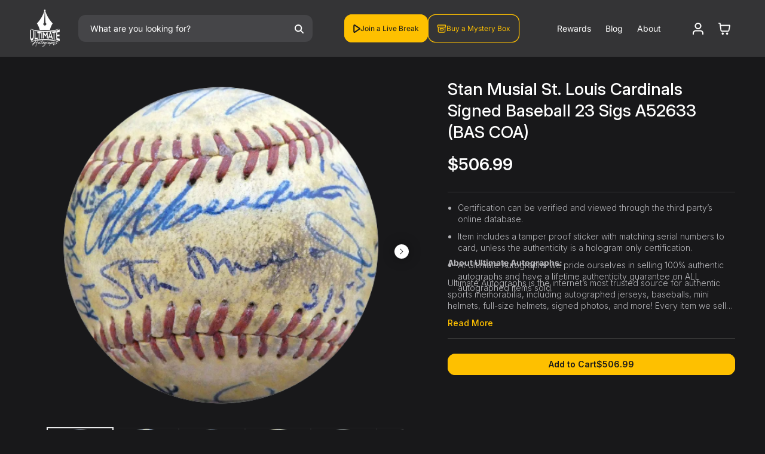

--- FILE ---
content_type: text/html; charset=utf-8
request_url: https://ultimateautographs.com/products/stan-musial-st-louis-cardinals-signed-baseball-23-sigs-a52633-bas-coa
body_size: 43459
content:















<!doctype html>
<html class="js" lang="en">
  <head>
  





      
<script type="text/javascript">
var a = window.performance && window.performance.mark;
if (a) {
  window.performance.mark("shopsheriff.amp-snippet.start");
}
var doc = document;
var redirect = "/cart" === window.location.pathname
&& (doc.referrer.includes("ampproject.org") || doc.referrer.includes("/a/s/") )
&& !doc.location.search.includes("utm");

if(redirect) {
  var f = doc.location.search ? "&" : "?";
  window.location =
    window.location.origin
  + window.location.pathname
  + f
  + "utm_source=shopsheriff&utm_medium=amp&utm_campaign=shopsheriff&utm_content=add-to-cart";
}
if (a) {
  window.performance.mark("shopsheriff.amp-snippet.end");
}
      </script>


   <link rel="amphtml" href="https://ultimateautographs.com/a/s/products/stan-musial-st-louis-cardinals-signed-baseball-23-sigs-a52633-bas-coa">



  <!-- BEGIN SMART RECOGNITION CODE -->
  <script type="text/javascript">
  if (!document.cookie || document.cookie.indexOf('AVPDCAP=') == -1) {
    document.write('<scr'+'ipt src="https://portal.smartrecognition.com/servlet/view/dynamic/javascript/zone?zid=7801&pid=5316&resolution='+(window.innerWidth||screen.width)+'x'+(window.innerHeight||screen.height)+'&random='+Math.floor(89999999*Math.random()+10000000)+'&millis='+new Date().getTime()+'&referrer='+encodeURIComponent((window!=top&&window.location.ancestorOrigins)?window.location.ancestorOrigins[window.location.ancestorOrigins.length-1]:document.location)+'" type="text/javascript"></scr'+'ipt>');
  }
  </script>
  <!-- END SMART RECOGNITION CODE -->
  <script type="text/javascript">
    (function(c,l,a,r,i,t,y){
        c[a]=c[a]||function(){(c[a].q=c[a].q||[]).push(arguments)};
        t=l.createElement(r);t.async=1;t.src="https://www.clarity.ms/tag/"+i;
        y=l.getElementsByTagName(r)[0];y.parentNode.insertBefore(t,y);
    })(window, document, "clarity", "script", "qk5jce45i2");
</script>

    
   <!-- Snap Pixel Code -->
<script type='text/javascripts'>
(function(e,t,n){if(e.snaptr)return;var a=e.snaptr=function()
{a.handleRequest?a.handleRequest.apply(a,arguments):a.queue.push(arguments)};
a.queue=[];var s='script';r=t.createElement(s);r.async=!0;
r.src=n;var u=t.getElementsByTagName(s)[0];
u.parentNode.insertBefore(r,u);})(window,document,
'https://sc-static.net/scevent.min.js');

snaptr('init', '5dde252a-5ae6-440b-a39c-85219b161b23', {
'user_email': '__INSERT_USER_EMAIL__'
});

  
snaptr('track', 'PAGE_VIEW');

</script>
<!-- End Snap Pixel Code -->
    <script data-src="https://www.googleoptimize.com/optimize.js?id=OPT-NQFHJQ9"></script>
    <meta charset="utf-8">
    <meta http-equiv="X-UA-Compatible" content="IE=edge">
    <meta name="viewport" content="width=device-width,initial-scale=1">
    <meta name="theme-color" content="">
    <link rel="canonical" href="https://ultimateautographs.com/products/stan-musial-st-louis-cardinals-signed-baseball-23-sigs-a52633-bas-coa"><link rel="icon" type="image/png" href="//ultimateautographs.com/cdn/shop/files/UA_Favicon.png?crop=center&height=32&v=1742500315&width=32"><link rel="preconnect" href="https://fonts.shopifycdn.com" crossorigin><title>
      Stan Musial St. Louis Cardinals Signed Baseball 23 Sigs A52633 (BAS CO
 &ndash; Ultimate Autographs</title>

    
      <meta name="description" content="Stan Musial has hand signed this baseball, which is in excellent condition. Certification can be verified and viewed through the third party’s online database. Item includes a tamper proof sticker with matching serial numbers to card, unless the authenticity is a hologram only certification. At Ultimate Autographs we p">
    

    

<meta property="og:site_name" content="Ultimate Autographs">
<meta property="og:url" content="https://ultimateautographs.com/products/stan-musial-st-louis-cardinals-signed-baseball-23-sigs-a52633-bas-coa">
<meta property="og:title" content="Stan Musial St. Louis Cardinals Signed Baseball 23 Sigs A52633 (BAS CO">
<meta property="og:type" content="product">
<meta property="og:description" content="Stan Musial has hand signed this baseball, which is in excellent condition. Certification can be verified and viewed through the third party’s online database. Item includes a tamper proof sticker with matching serial numbers to card, unless the authenticity is a hologram only certification. At Ultimate Autographs we p"><meta property="og:image" content="http://ultimateautographs.com/cdn/shop/products/340-s-l1600__14_-removebg-preview.png?v=1624994463">
  <meta property="og:image:secure_url" content="https://ultimateautographs.com/cdn/shop/products/340-s-l1600__14_-removebg-preview.png?v=1624994463">
  <meta property="og:image:width" content="500">
  <meta property="og:image:height" content="500"><meta property="og:price:amount" content="506.99">
  <meta property="og:price:currency" content="USD"><meta name="twitter:site" content="@UltimateGraphs"><meta name="twitter:card" content="summary_large_image">
<meta name="twitter:title" content="Stan Musial St. Louis Cardinals Signed Baseball 23 Sigs A52633 (BAS CO">
<meta name="twitter:description" content="Stan Musial has hand signed this baseball, which is in excellent condition. Certification can be verified and viewed through the third party’s online database. Item includes a tamper proof sticker with matching serial numbers to card, unless the authenticity is a hologram only certification. At Ultimate Autographs we p">


    <script src="//ultimateautographs.com/cdn/shop/t/104/assets/constants.js?v=132983761750457495441767272560" defer="defer"></script>
    <script src="//ultimateautographs.com/cdn/shop/t/104/assets/pubsub.js?v=25310214064522200911767272561" defer="defer"></script>
    <script src="//ultimateautographs.com/cdn/shop/t/104/assets/series-quantity.js?v=104183586716716934301767785778" defer="defer"></script>
    <script src="//ultimateautographs.com/cdn/shop/t/104/assets/global.js?v=71492264170417427831767272560" defer="defer"></script>
    <script src="//ultimateautographs.com/cdn/shop/t/104/assets/details-disclosure.js?v=13653116266235556501767272561" defer="defer"></script>
    <script src="//ultimateautographs.com/cdn/shop/t/104/assets/details-modal.js?v=25581673532751508451767272561" defer="defer"></script>
    <script src="//ultimateautographs.com/cdn/shop/t/104/assets/search-form.js?v=133129549252120666541767272561" defer="defer"></script>    
    <script src="https://ajax.googleapis.com/ajax/libs/jquery/3.5.1/jquery.min.js"></script>
    <script src="https://cdn.jsdelivr.net/npm/swiper@11/swiper-bundle.min.js"></script>

    <script src="https://player.twitch.tv/js/embed/v1.js" defer="defer"></script>
  <script>window.performance && window.performance.mark && window.performance.mark('shopify.content_for_header.start');</script><meta id="shopify-digital-wallet" name="shopify-digital-wallet" content="/1670873145/digital_wallets/dialog">
<meta name="shopify-checkout-api-token" content="b199e368276d783d92e1fd801af63c40">
<meta id="in-context-paypal-metadata" data-shop-id="1670873145" data-venmo-supported="true" data-environment="production" data-locale="en_US" data-paypal-v4="true" data-currency="USD">
<link rel="alternate" type="application/json+oembed" href="https://ultimateautographs.com/products/stan-musial-st-louis-cardinals-signed-baseball-23-sigs-a52633-bas-coa.oembed">
<script async="async" src="/checkouts/internal/preloads.js?locale=en-US"></script>
<script id="shopify-features" type="application/json">{"accessToken":"b199e368276d783d92e1fd801af63c40","betas":["rich-media-storefront-analytics"],"domain":"ultimateautographs.com","predictiveSearch":true,"shopId":1670873145,"locale":"en"}</script>
<script>var Shopify = Shopify || {};
Shopify.shop = "ultimateautographs.myshopify.com";
Shopify.locale = "en";
Shopify.currency = {"active":"USD","rate":"1.0"};
Shopify.country = "US";
Shopify.theme = {"name":"🟩Build V.1.0 | EcomLuxx working | DO NOT DELETE","id":146727731353,"schema_name":"Dawn","schema_version":"15.4.0","theme_store_id":null,"role":"main"};
Shopify.theme.handle = "null";
Shopify.theme.style = {"id":null,"handle":null};
Shopify.cdnHost = "ultimateautographs.com/cdn";
Shopify.routes = Shopify.routes || {};
Shopify.routes.root = "/";</script>
<script type="module">!function(o){(o.Shopify=o.Shopify||{}).modules=!0}(window);</script>
<script>!function(o){function n(){var o=[];function n(){o.push(Array.prototype.slice.apply(arguments))}return n.q=o,n}var t=o.Shopify=o.Shopify||{};t.loadFeatures=n(),t.autoloadFeatures=n()}(window);</script>
<script id="shop-js-analytics" type="application/json">{"pageType":"product"}</script>
<script defer="defer" async type="module" src="//ultimateautographs.com/cdn/shopifycloud/shop-js/modules/v2/client.init-shop-cart-sync_BT-GjEfc.en.esm.js"></script>
<script defer="defer" async type="module" src="//ultimateautographs.com/cdn/shopifycloud/shop-js/modules/v2/chunk.common_D58fp_Oc.esm.js"></script>
<script defer="defer" async type="module" src="//ultimateautographs.com/cdn/shopifycloud/shop-js/modules/v2/chunk.modal_xMitdFEc.esm.js"></script>
<script type="module">
  await import("//ultimateautographs.com/cdn/shopifycloud/shop-js/modules/v2/client.init-shop-cart-sync_BT-GjEfc.en.esm.js");
await import("//ultimateautographs.com/cdn/shopifycloud/shop-js/modules/v2/chunk.common_D58fp_Oc.esm.js");
await import("//ultimateautographs.com/cdn/shopifycloud/shop-js/modules/v2/chunk.modal_xMitdFEc.esm.js");

  window.Shopify.SignInWithShop?.initShopCartSync?.({"fedCMEnabled":true,"windoidEnabled":true});

</script>
<script>(function() {
  var isLoaded = false;
  function asyncLoad() {
    if (isLoaded) return;
    isLoaded = true;
    var urls = ["https:\/\/cdn-loyalty.yotpo.com\/loader\/nv02844QGT1ypMGfJbiCAw.js?shop=ultimateautographs.myshopify.com","https:\/\/s3.amazonaws.com\/jstags\/25570-621122e02174.js?shop=ultimateautographs.myshopify.com","https:\/\/cdn.shopify.com\/s\/files\/1\/0016\/7087\/3145\/t\/61\/assets\/affirmShopify.js?v=1682623146\u0026shop=ultimateautographs.myshopify.com","https:\/\/tnc-app.herokuapp.com\/get_script\/9c73760815e411ee8c716aeaddd9d16b.js?v=584585\u0026shop=ultimateautographs.myshopify.com","\/\/cdn.shopify.com\/proxy\/64ea9170f07fcc7cd4e309a5cc5df017f7568895e6c7ec23a54f152529a382c6\/cdn.nfcube.com\/instafeed-83125ff2d5ec85afe96e6bc103c2cda2.js?shop=ultimateautographs.myshopify.com\u0026sp-cache-control=cHVibGljLCBtYXgtYWdlPTkwMA","https:\/\/cdn.attn.tv\/ultimateautographs\/dtag.js?shop=ultimateautographs.myshopify.com","\/\/cdn.shopify.com\/proxy\/ccee40fed949dc100eb21c6bc7391c03066ce92331aabf27680876e96ada2803\/api.goaffpro.com\/loader.js?shop=ultimateautographs.myshopify.com\u0026sp-cache-control=cHVibGljLCBtYXgtYWdlPTkwMA","https:\/\/na.shgcdn3.com\/pixel-collector.js?shop=ultimateautographs.myshopify.com"];
    for (var i = 0; i < urls.length; i++) {
      var s = document.createElement('script');
      s.type = 'text/javascript';
      s.async = true;
      s.src = urls[i];
      var x = document.getElementsByTagName('script')[0];
      x.parentNode.insertBefore(s, x);
    }
  };
  if(window.attachEvent) {
    window.attachEvent('onload', asyncLoad);
  } else {
    window.addEventListener('load', asyncLoad, false);
  }
})();</script>
<script id="__st">var __st={"a":1670873145,"offset":-21600,"reqid":"82ae7b9f-ead5-4c60-98eb-314cb7e4bf44-1769121015","pageurl":"ultimateautographs.com\/products\/stan-musial-st-louis-cardinals-signed-baseball-23-sigs-a52633-bas-coa","u":"3c7b4a1f7aa1","p":"product","rtyp":"product","rid":6873487933593};</script>
<script>window.ShopifyPaypalV4VisibilityTracking = true;</script>
<script id="captcha-bootstrap">!function(){'use strict';const t='contact',e='account',n='new_comment',o=[[t,t],['blogs',n],['comments',n],[t,'customer']],c=[[e,'customer_login'],[e,'guest_login'],[e,'recover_customer_password'],[e,'create_customer']],r=t=>t.map((([t,e])=>`form[action*='/${t}']:not([data-nocaptcha='true']) input[name='form_type'][value='${e}']`)).join(','),a=t=>()=>t?[...document.querySelectorAll(t)].map((t=>t.form)):[];function s(){const t=[...o],e=r(t);return a(e)}const i='password',u='form_key',d=['recaptcha-v3-token','g-recaptcha-response','h-captcha-response',i],f=()=>{try{return window.sessionStorage}catch{return}},m='__shopify_v',_=t=>t.elements[u];function p(t,e,n=!1){try{const o=window.sessionStorage,c=JSON.parse(o.getItem(e)),{data:r}=function(t){const{data:e,action:n}=t;return t[m]||n?{data:e,action:n}:{data:t,action:n}}(c);for(const[e,n]of Object.entries(r))t.elements[e]&&(t.elements[e].value=n);n&&o.removeItem(e)}catch(o){console.error('form repopulation failed',{error:o})}}const l='form_type',E='cptcha';function T(t){t.dataset[E]=!0}const w=window,h=w.document,L='Shopify',v='ce_forms',y='captcha';let A=!1;((t,e)=>{const n=(g='f06e6c50-85a8-45c8-87d0-21a2b65856fe',I='https://cdn.shopify.com/shopifycloud/storefront-forms-hcaptcha/ce_storefront_forms_captcha_hcaptcha.v1.5.2.iife.js',D={infoText:'Protected by hCaptcha',privacyText:'Privacy',termsText:'Terms'},(t,e,n)=>{const o=w[L][v],c=o.bindForm;if(c)return c(t,g,e,D).then(n);var r;o.q.push([[t,g,e,D],n]),r=I,A||(h.body.append(Object.assign(h.createElement('script'),{id:'captcha-provider',async:!0,src:r})),A=!0)});var g,I,D;w[L]=w[L]||{},w[L][v]=w[L][v]||{},w[L][v].q=[],w[L][y]=w[L][y]||{},w[L][y].protect=function(t,e){n(t,void 0,e),T(t)},Object.freeze(w[L][y]),function(t,e,n,w,h,L){const[v,y,A,g]=function(t,e,n){const i=e?o:[],u=t?c:[],d=[...i,...u],f=r(d),m=r(i),_=r(d.filter((([t,e])=>n.includes(e))));return[a(f),a(m),a(_),s()]}(w,h,L),I=t=>{const e=t.target;return e instanceof HTMLFormElement?e:e&&e.form},D=t=>v().includes(t);t.addEventListener('submit',(t=>{const e=I(t);if(!e)return;const n=D(e)&&!e.dataset.hcaptchaBound&&!e.dataset.recaptchaBound,o=_(e),c=g().includes(e)&&(!o||!o.value);(n||c)&&t.preventDefault(),c&&!n&&(function(t){try{if(!f())return;!function(t){const e=f();if(!e)return;const n=_(t);if(!n)return;const o=n.value;o&&e.removeItem(o)}(t);const e=Array.from(Array(32),(()=>Math.random().toString(36)[2])).join('');!function(t,e){_(t)||t.append(Object.assign(document.createElement('input'),{type:'hidden',name:u})),t.elements[u].value=e}(t,e),function(t,e){const n=f();if(!n)return;const o=[...t.querySelectorAll(`input[type='${i}']`)].map((({name:t})=>t)),c=[...d,...o],r={};for(const[a,s]of new FormData(t).entries())c.includes(a)||(r[a]=s);n.setItem(e,JSON.stringify({[m]:1,action:t.action,data:r}))}(t,e)}catch(e){console.error('failed to persist form',e)}}(e),e.submit())}));const S=(t,e)=>{t&&!t.dataset[E]&&(n(t,e.some((e=>e===t))),T(t))};for(const o of['focusin','change'])t.addEventListener(o,(t=>{const e=I(t);D(e)&&S(e,y())}));const B=e.get('form_key'),M=e.get(l),P=B&&M;t.addEventListener('DOMContentLoaded',(()=>{const t=y();if(P)for(const e of t)e.elements[l].value===M&&p(e,B);[...new Set([...A(),...v().filter((t=>'true'===t.dataset.shopifyCaptcha))])].forEach((e=>S(e,t)))}))}(h,new URLSearchParams(w.location.search),n,t,e,['guest_login'])})(!0,!0)}();</script>
<script integrity="sha256-4kQ18oKyAcykRKYeNunJcIwy7WH5gtpwJnB7kiuLZ1E=" data-source-attribution="shopify.loadfeatures" defer="defer" src="//ultimateautographs.com/cdn/shopifycloud/storefront/assets/storefront/load_feature-a0a9edcb.js" crossorigin="anonymous"></script>
<script data-source-attribution="shopify.dynamic_checkout.dynamic.init">var Shopify=Shopify||{};Shopify.PaymentButton=Shopify.PaymentButton||{isStorefrontPortableWallets:!0,init:function(){window.Shopify.PaymentButton.init=function(){};var t=document.createElement("script");t.src="https://ultimateautographs.com/cdn/shopifycloud/portable-wallets/latest/portable-wallets.en.js",t.type="module",document.head.appendChild(t)}};
</script>
<script data-source-attribution="shopify.dynamic_checkout.buyer_consent">
  function portableWalletsHideBuyerConsent(e){var t=document.getElementById("shopify-buyer-consent"),n=document.getElementById("shopify-subscription-policy-button");t&&n&&(t.classList.add("hidden"),t.setAttribute("aria-hidden","true"),n.removeEventListener("click",e))}function portableWalletsShowBuyerConsent(e){var t=document.getElementById("shopify-buyer-consent"),n=document.getElementById("shopify-subscription-policy-button");t&&n&&(t.classList.remove("hidden"),t.removeAttribute("aria-hidden"),n.addEventListener("click",e))}window.Shopify?.PaymentButton&&(window.Shopify.PaymentButton.hideBuyerConsent=portableWalletsHideBuyerConsent,window.Shopify.PaymentButton.showBuyerConsent=portableWalletsShowBuyerConsent);
</script>
<script data-source-attribution="shopify.dynamic_checkout.cart.bootstrap">document.addEventListener("DOMContentLoaded",(function(){function t(){return document.querySelector("shopify-accelerated-checkout-cart, shopify-accelerated-checkout")}if(t())Shopify.PaymentButton.init();else{new MutationObserver((function(e,n){t()&&(Shopify.PaymentButton.init(),n.disconnect())})).observe(document.body,{childList:!0,subtree:!0})}}));
</script>
<link id="shopify-accelerated-checkout-styles" rel="stylesheet" media="screen" href="https://ultimateautographs.com/cdn/shopifycloud/portable-wallets/latest/accelerated-checkout-backwards-compat.css" crossorigin="anonymous">
<style id="shopify-accelerated-checkout-cart">
        #shopify-buyer-consent {
  margin-top: 1em;
  display: inline-block;
  width: 100%;
}

#shopify-buyer-consent.hidden {
  display: none;
}

#shopify-subscription-policy-button {
  background: none;
  border: none;
  padding: 0;
  text-decoration: underline;
  font-size: inherit;
  cursor: pointer;
}

#shopify-subscription-policy-button::before {
  box-shadow: none;
}

      </style>
<script id="sections-script" data-sections="header" defer="defer" src="//ultimateautographs.com/cdn/shop/t/104/compiled_assets/scripts.js?v=28280"></script>
<script>window.performance && window.performance.mark && window.performance.mark('shopify.content_for_header.end');</script>
  





  <script type="text/javascript">
    
      window.__shgMoneyFormat = window.__shgMoneyFormat || {"USD":{"currency":"USD","currency_symbol":"$","currency_symbol_location":"left","decimal_places":2,"decimal_separator":".","thousands_separator":","}};
    
    window.__shgCurrentCurrencyCode = window.__shgCurrentCurrencyCode || {
      currency: "USD",
      currency_symbol: "$",
      decimal_separator: ".",
      thousands_separator: ",",
      decimal_places: 2,
      currency_symbol_location: "left"
    };
  </script>



    <link rel="stylesheet" href="https://cdn.jsdelivr.net/npm/swiper@11/swiper-bundle.min.css" />
    <link href="https://fonts.googleapis.com/css2?family=Inter:ital,opsz,wght@0,14..32,100..900;1,14..32,100..900&display=swap" rel="stylesheet">

    <style data-shopify>
      @font-face {
  font-family: Inter;
  font-weight: 400;
  font-style: normal;
  font-display: swap;
  src: url("//ultimateautographs.com/cdn/fonts/inter/inter_n4.b2a3f24c19b4de56e8871f609e73ca7f6d2e2bb9.woff2") format("woff2"),
       url("//ultimateautographs.com/cdn/fonts/inter/inter_n4.af8052d517e0c9ffac7b814872cecc27ae1fa132.woff") format("woff");
}

      @font-face {
  font-family: Inter;
  font-weight: 700;
  font-style: normal;
  font-display: swap;
  src: url("//ultimateautographs.com/cdn/fonts/inter/inter_n7.02711e6b374660cfc7915d1afc1c204e633421e4.woff2") format("woff2"),
       url("//ultimateautographs.com/cdn/fonts/inter/inter_n7.6dab87426f6b8813070abd79972ceaf2f8d3b012.woff") format("woff");
}

      @font-face {
  font-family: Inter;
  font-weight: 400;
  font-style: italic;
  font-display: swap;
  src: url("//ultimateautographs.com/cdn/fonts/inter/inter_i4.feae1981dda792ab80d117249d9c7e0f1017e5b3.woff2") format("woff2"),
       url("//ultimateautographs.com/cdn/fonts/inter/inter_i4.62773b7113d5e5f02c71486623cf828884c85c6e.woff") format("woff");
}

      @font-face {
  font-family: Inter;
  font-weight: 700;
  font-style: italic;
  font-display: swap;
  src: url("//ultimateautographs.com/cdn/fonts/inter/inter_i7.b377bcd4cc0f160622a22d638ae7e2cd9b86ea4c.woff2") format("woff2"),
       url("//ultimateautographs.com/cdn/fonts/inter/inter_i7.7c69a6a34e3bb44fcf6f975857e13b9a9b25beb4.woff") format("woff");
}

      @font-face {
  font-family: Inter;
  font-weight: 700;
  font-style: normal;
  font-display: swap;
  src: url("//ultimateautographs.com/cdn/fonts/inter/inter_n7.02711e6b374660cfc7915d1afc1c204e633421e4.woff2") format("woff2"),
       url("//ultimateautographs.com/cdn/fonts/inter/inter_n7.6dab87426f6b8813070abd79972ceaf2f8d3b012.woff") format("woff");
}


      
        :root,
        .color-scheme-1 {
          --color-background: 24,24,26;
        
          --gradient-background: #18181a;
        

        

        --color-foreground: 233,234,235;
        --color-background-contrast: 148,148,157;
        --color-shadow: 18,18,18;
        --color-button: 254,192,0;
        --color-button-text: 24,24,26;
        --color-secondary-button: 24,24,26;
        --color-secondary-button-text: 254,192,0;
        --color-link: 254,192,0;
        --color-badge-foreground: 233,234,235;
        --color-badge-background: 24,24,26;
        --color-badge-border: 233,234,235;
        --payment-terms-background-color: rgb(24 24 26);
      }
      
        
        .color-scheme-2 {
          --color-background: 254,192,0;
        
          --gradient-background: #fec000;
        

        

        --color-foreground: 24,24,26;
        --color-background-contrast: 127,96,0;
        --color-shadow: 18,18,18;
        --color-button: 18,18,18;
        --color-button-text: 243,243,243;
        --color-secondary-button: 254,192,0;
        --color-secondary-button-text: 18,18,18;
        --color-link: 18,18,18;
        --color-badge-foreground: 24,24,26;
        --color-badge-background: 254,192,0;
        --color-badge-border: 24,24,26;
        --payment-terms-background-color: rgb(254 192 0);
      }
      
        
        .color-scheme-3 {
          --color-background: 43,43,44;
        
          --gradient-background: #2b2b2c;
        

        

        --color-foreground: 180,180,184;
        --color-background-contrast: 56,56,57;
        --color-shadow: 18,18,18;
        --color-button: 255,255,255;
        --color-button-text: 0,0,0;
        --color-secondary-button: 43,43,44;
        --color-secondary-button-text: 255,255,255;
        --color-link: 255,255,255;
        --color-badge-foreground: 180,180,184;
        --color-badge-background: 43,43,44;
        --color-badge-border: 180,180,184;
        --payment-terms-background-color: rgb(43 43 44);
      }
      
        
        .color-scheme-4 {
          --color-background: 18,18,18;
        
          --gradient-background: #121212;
        

        

        --color-foreground: 255,255,255;
        --color-background-contrast: 146,146,146;
        --color-shadow: 18,18,18;
        --color-button: 255,255,255;
        --color-button-text: 18,18,18;
        --color-secondary-button: 18,18,18;
        --color-secondary-button-text: 255,255,255;
        --color-link: 255,255,255;
        --color-badge-foreground: 255,255,255;
        --color-badge-background: 18,18,18;
        --color-badge-border: 255,255,255;
        --payment-terms-background-color: rgb(18 18 18);
      }
      
        
        .color-scheme-5 {
          --color-background: 52,52,54;
        
          --gradient-background: #343436;
        

        

        --color-foreground: 255,255,255;
        --color-background-contrast: 65,65,67;
        --color-shadow: 18,18,18;
        --color-button: 254,192,0;
        --color-button-text: 24,24,26;
        --color-secondary-button: 52,52,54;
        --color-secondary-button-text: 254,192,0;
        --color-link: 254,192,0;
        --color-badge-foreground: 255,255,255;
        --color-badge-background: 52,52,54;
        --color-badge-border: 255,255,255;
        --payment-terms-background-color: rgb(52 52 54);
      }
      
        
        .color-scheme-d9bba492-ed23-4d10-bb85-0b513aff75e0 {
          --color-background: 24,24,26;
        
          --gradient-background: #18181a;
        

        

        --color-foreground: 180,180,184;
        --color-background-contrast: 148,148,157;
        --color-shadow: 18,18,18;
        --color-button: 254,192,0;
        --color-button-text: 24,24,26;
        --color-secondary-button: 24,24,26;
        --color-secondary-button-text: 254,192,0;
        --color-link: 254,192,0;
        --color-badge-foreground: 180,180,184;
        --color-badge-background: 24,24,26;
        --color-badge-border: 180,180,184;
        --payment-terms-background-color: rgb(24 24 26);
      }
      

      body, .color-scheme-1, .color-scheme-2, .color-scheme-3, .color-scheme-4, .color-scheme-5, .color-scheme-d9bba492-ed23-4d10-bb85-0b513aff75e0 {
        color: rgba(var(--color-foreground), 1);
        background-color: rgb(var(--color-background));
      }

      :root {
        --font-body-family: Inter, sans-serif;
        --font-body-style: normal;
        --font-body-weight: 400;
        --font-body-weight-bold: 700;

        --font-heading-family: Inter, sans-serif;
        --font-heading-style: normal;
        --font-heading-weight: 700;

        --font-body-scale: 1.0;
        --font-heading-scale: 1.0;

        --media-padding: px;
        --media-border-opacity: 0.05;
        --media-border-width: 1px;
        --media-radius: 0px;
        --media-shadow-opacity: 0.0;
        --media-shadow-horizontal-offset: 0px;
        --media-shadow-vertical-offset: 4px;
        --media-shadow-blur-radius: 5px;
        --media-shadow-visible: 0;

        --page-width: 150rem;
        --page-width-margin: 0rem;

        --product-card-image-padding: 0.0rem;
        --product-card-corner-radius: 0.0rem;
        --product-card-text-alignment: left;
        --product-card-border-width: 0.0rem;
        --product-card-border-opacity: 0.1;
        --product-card-shadow-opacity: 0.0;
        --product-card-shadow-visible: 0;
        --product-card-shadow-horizontal-offset: 0.0rem;
        --product-card-shadow-vertical-offset: 0.4rem;
        --product-card-shadow-blur-radius: 0.5rem;

        --collection-card-image-padding: 0.0rem;
        --collection-card-corner-radius: 0.0rem;
        --collection-card-text-alignment: left;
        --collection-card-border-width: 0.0rem;
        --collection-card-border-opacity: 0.1;
        --collection-card-shadow-opacity: 0.0;
        --collection-card-shadow-visible: 0;
        --collection-card-shadow-horizontal-offset: 0.0rem;
        --collection-card-shadow-vertical-offset: 0.4rem;
        --collection-card-shadow-blur-radius: 0.5rem;

        --blog-card-image-padding: 0.0rem;
        --blog-card-corner-radius: 0.0rem;
        --blog-card-text-alignment: left;
        --blog-card-border-width: 0.0rem;
        --blog-card-border-opacity: 0.1;
        --blog-card-shadow-opacity: 0.0;
        --blog-card-shadow-visible: 0;
        --blog-card-shadow-horizontal-offset: 0.0rem;
        --blog-card-shadow-vertical-offset: 0.4rem;
        --blog-card-shadow-blur-radius: 0.5rem;

        --badge-corner-radius: 4.0rem;

        --popup-border-width: 1px;
        --popup-border-opacity: 0.1;
        --popup-corner-radius: 0px;
        --popup-shadow-opacity: 0.05;
        --popup-shadow-horizontal-offset: 0px;
        --popup-shadow-vertical-offset: 4px;
        --popup-shadow-blur-radius: 5px;

        --drawer-border-width: 1px;
        --drawer-border-opacity: 0.1;
        --drawer-shadow-opacity: 0.0;
        --drawer-shadow-horizontal-offset: 0px;
        --drawer-shadow-vertical-offset: 4px;
        --drawer-shadow-blur-radius: 5px;

        --spacing-sections-desktop: 0px;
        --spacing-sections-mobile: 0px;

        --grid-desktop-vertical-spacing: 24px;
        --grid-desktop-horizontal-spacing: 24px;
        --grid-mobile-vertical-spacing: 12px;
        --grid-mobile-horizontal-spacing: 12px;

        --text-boxes-border-opacity: 0.1;
        --text-boxes-border-width: 0px;
        --text-boxes-radius: 0px;
        --text-boxes-shadow-opacity: 0.0;
        --text-boxes-shadow-visible: 0;
        --text-boxes-shadow-horizontal-offset: 0px;
        --text-boxes-shadow-vertical-offset: 4px;
        --text-boxes-shadow-blur-radius: 5px;

        --buttons-radius: 12px;
        --buttons-radius-outset: 13px;
        --buttons-border-width: 1px;
        --buttons-border-opacity: 1.0;
        --buttons-shadow-opacity: 0.0;
        --buttons-shadow-visible: 0;
        --buttons-shadow-horizontal-offset: 0px;
        --buttons-shadow-vertical-offset: 4px;
        --buttons-shadow-blur-radius: 5px;
        --buttons-border-offset: 0.3px;

        --inputs-radius: 0px;
        --inputs-border-width: 1px;
        --inputs-border-opacity: 0.55;
        --inputs-shadow-opacity: 0.0;
        --inputs-shadow-horizontal-offset: 0px;
        --inputs-margin-offset: 0px;
        --inputs-shadow-vertical-offset: 4px;
        --inputs-shadow-blur-radius: 5px;
        --inputs-radius-outset: 0px;

        --variant-pills-radius: 40px;
        --variant-pills-border-width: 1px;
        --variant-pills-border-opacity: 0.55;
        --variant-pills-shadow-opacity: 0.0;
        --variant-pills-shadow-horizontal-offset: 0px;
        --variant-pills-shadow-vertical-offset: 4px;
        --variant-pills-shadow-blur-radius: 5px;
      }

      *,
      *::before,
      *::after {
        box-sizing: border-box;
        margin: 0;
        padding: 0;
      }

      html {
        box-sizing: border-box;
        font-size: calc(var(--font-body-scale) * 62.5%);
        height: 100%;
      }

      body {
        display: grid;
        grid-template-rows: auto auto 1fr auto;
        grid-template-columns: 100%;
        min-height: 100%;
        margin: 0;
        font-size: 14px;
        letter-spacing: 0;
        line-height: calc(1 + 0.8 / var(--font-body-scale));
        font-family: var(--font-body-family);
        font-style: var(--font-body-style);
        font-weight: var(--font-body-weight);
      }
    </style>

    <link href="//ultimateautographs.com/cdn/shop/t/104/assets/base.css?v=113003577789253204121767856431" rel="stylesheet" type="text/css" media="all" />
    <link rel="stylesheet" href="//ultimateautographs.com/cdn/shop/t/104/assets/component-cart-items.css?v=87303577232170608981767272559" media="print" onload="this.media='all'"><link href="//ultimateautographs.com/cdn/shop/t/104/assets/component-cart-drawer.css?v=42133782087319607441767615908" rel="stylesheet" type="text/css" media="all" />
      <link href="//ultimateautographs.com/cdn/shop/t/104/assets/component-cart.css?v=145361810619356439251767272559" rel="stylesheet" type="text/css" media="all" />
      <link href="//ultimateautographs.com/cdn/shop/t/104/assets/component-totals.css?v=15906652033866631521767272559" rel="stylesheet" type="text/css" media="all" />
      <link href="//ultimateautographs.com/cdn/shop/t/104/assets/component-price.css?v=53869863082874516671767272559" rel="stylesheet" type="text/css" media="all" />
      <link href="//ultimateautographs.com/cdn/shop/t/104/assets/component-discounts.css?v=152760482443307489271767272560" rel="stylesheet" type="text/css" media="all" />

      <link rel="preload" as="font" href="//ultimateautographs.com/cdn/fonts/inter/inter_n4.b2a3f24c19b4de56e8871f609e73ca7f6d2e2bb9.woff2" type="font/woff2" crossorigin>
      

      <link rel="preload" as="font" href="//ultimateautographs.com/cdn/fonts/inter/inter_n7.02711e6b374660cfc7915d1afc1c204e633421e4.woff2" type="font/woff2" crossorigin>
      
<link href="//ultimateautographs.com/cdn/shop/t/104/assets/component-localization-form.css?v=170315343355214948141767272559" rel="stylesheet" type="text/css" media="all" />
      <script src="//ultimateautographs.com/cdn/shop/t/104/assets/localization-form.js?v=144176611646395275351767272559" defer="defer"></script><link
        rel="stylesheet"
        href="//ultimateautographs.com/cdn/shop/t/104/assets/component-predictive-search.css?v=118923337488134913561767272558"
        media="print"
        onload="this.media='all'"
      ><script>
      if (Shopify.designMode) {
        document.documentElement.classList.add('shopify-design-mode');
      }
    </script>
    <script>
    
    
    
    
    var gsf_conversion_data = {page_type : 'product', event : 'view_item', data : {product_data : [{variant_id : 40442962444441, product_id : 6873487933593, name : "Stan Musial St. Louis Cardinals Signed Baseball 23 Sigs A52633 (BAS COA)", price : "506.99", currency : "USD", sku : "Q372818837679", brand : "millcreeksports", variant : "Default Title", category : "Baseball - Queue - Baseballs", quantity : "1" }], total_price : "506.99", shop_currency : "USD"}};
    
</script>

  <script type="text/javascripts">
      (function(c,l,a,r,i,t,y){
          c[a]=c[a]||function(){(c[a].q=c[a].q||[]).push(arguments)};
          t=l.createElement(r);t.async=1;t.src="https://www.clarity.ms/tag/"+i;
          y=l.getElementsByTagName(r)[0];y.parentNode.insertBefore(t,y);
      })(window, document, "clarity", "script", "fnmr9f4jjv");
  </script>
  <script src="https://www.googleoptimize.com/optimize.js?id=OPT-NLT7VMS"></script>
  
  <script src="https://cdn.intelligems.io/b78b33c1379a.js"></script>
  <meta name="google-site-verification" content="dYLhKFMl1AyEF_aILywqaHqeYqGNOc9pfwHW-LAD73c" />
  
  

<script type="text/javascript">
  
    window.SHG_CUSTOMER = null;
  
</script>







<!-- BEGIN app block: shopify://apps/attentive/blocks/attn-tag/8df62c72-8fe4-407e-a5b3-72132be30a0d --><script type="text/javascript" src="https://cdn.attn.tv/ultimateautographs/dtag.js?source=app-embed" defer="defer"></script>


<!-- END app block --><!-- BEGIN app block: shopify://apps/yotpo-loyalty-rewards/blocks/loader-app-embed-block/2f9660df-5018-4e02-9868-ee1fb88d6ccd -->
    <script src="https://cdn-widgetsrepository.yotpo.com/v1/loader/nv02844QGT1ypMGfJbiCAw" async></script>




<!-- END app block --><!-- BEGIN app block: shopify://apps/pagefly-page-builder/blocks/app-embed/83e179f7-59a0-4589-8c66-c0dddf959200 -->

<!-- BEGIN app snippet: pagefly-cro-ab-testing-main -->







<script>
  ;(function () {
    const url = new URL(window.location)
    const viewParam = url.searchParams.get('view')
    if (viewParam && viewParam.includes('variant-pf-')) {
      url.searchParams.set('pf_v', viewParam)
      url.searchParams.delete('view')
      window.history.replaceState({}, '', url)
    }
  })()
</script>



<script type='module'>
  
  window.PAGEFLY_CRO = window.PAGEFLY_CRO || {}

  window.PAGEFLY_CRO['data_debug'] = {
    original_template_suffix: "all_products",
    allow_ab_test: false,
    ab_test_start_time: 0,
    ab_test_end_time: 0,
    today_date_time: 1769121016000,
  }
  window.PAGEFLY_CRO['GA4'] = { enabled: false}
</script>

<!-- END app snippet -->








  <script src='https://cdn.shopify.com/extensions/019bb4f9-aed6-78a3-be91-e9d44663e6bf/pagefly-page-builder-215/assets/pagefly-helper.js' defer='defer'></script>

  <script src='https://cdn.shopify.com/extensions/019bb4f9-aed6-78a3-be91-e9d44663e6bf/pagefly-page-builder-215/assets/pagefly-general-helper.js' defer='defer'></script>

  <script src='https://cdn.shopify.com/extensions/019bb4f9-aed6-78a3-be91-e9d44663e6bf/pagefly-page-builder-215/assets/pagefly-snap-slider.js' defer='defer'></script>

  <script src='https://cdn.shopify.com/extensions/019bb4f9-aed6-78a3-be91-e9d44663e6bf/pagefly-page-builder-215/assets/pagefly-slideshow-v3.js' defer='defer'></script>

  <script src='https://cdn.shopify.com/extensions/019bb4f9-aed6-78a3-be91-e9d44663e6bf/pagefly-page-builder-215/assets/pagefly-slideshow-v4.js' defer='defer'></script>

  <script src='https://cdn.shopify.com/extensions/019bb4f9-aed6-78a3-be91-e9d44663e6bf/pagefly-page-builder-215/assets/pagefly-glider.js' defer='defer'></script>

  <script src='https://cdn.shopify.com/extensions/019bb4f9-aed6-78a3-be91-e9d44663e6bf/pagefly-page-builder-215/assets/pagefly-slideshow-v1-v2.js' defer='defer'></script>

  <script src='https://cdn.shopify.com/extensions/019bb4f9-aed6-78a3-be91-e9d44663e6bf/pagefly-page-builder-215/assets/pagefly-product-media.js' defer='defer'></script>

  <script src='https://cdn.shopify.com/extensions/019bb4f9-aed6-78a3-be91-e9d44663e6bf/pagefly-page-builder-215/assets/pagefly-product.js' defer='defer'></script>


<script id='pagefly-helper-data' type='application/json'>
  {
    "page_optimization": {
      "assets_prefetching": false
    },
    "elements_asset_mapper": {
      "Accordion": "https://cdn.shopify.com/extensions/019bb4f9-aed6-78a3-be91-e9d44663e6bf/pagefly-page-builder-215/assets/pagefly-accordion.js",
      "Accordion3": "https://cdn.shopify.com/extensions/019bb4f9-aed6-78a3-be91-e9d44663e6bf/pagefly-page-builder-215/assets/pagefly-accordion3.js",
      "CountDown": "https://cdn.shopify.com/extensions/019bb4f9-aed6-78a3-be91-e9d44663e6bf/pagefly-page-builder-215/assets/pagefly-countdown.js",
      "GMap1": "https://cdn.shopify.com/extensions/019bb4f9-aed6-78a3-be91-e9d44663e6bf/pagefly-page-builder-215/assets/pagefly-gmap.js",
      "GMap2": "https://cdn.shopify.com/extensions/019bb4f9-aed6-78a3-be91-e9d44663e6bf/pagefly-page-builder-215/assets/pagefly-gmap.js",
      "GMapBasicV2": "https://cdn.shopify.com/extensions/019bb4f9-aed6-78a3-be91-e9d44663e6bf/pagefly-page-builder-215/assets/pagefly-gmap.js",
      "GMapAdvancedV2": "https://cdn.shopify.com/extensions/019bb4f9-aed6-78a3-be91-e9d44663e6bf/pagefly-page-builder-215/assets/pagefly-gmap.js",
      "HTML.Video": "https://cdn.shopify.com/extensions/019bb4f9-aed6-78a3-be91-e9d44663e6bf/pagefly-page-builder-215/assets/pagefly-htmlvideo.js",
      "HTML.Video2": "https://cdn.shopify.com/extensions/019bb4f9-aed6-78a3-be91-e9d44663e6bf/pagefly-page-builder-215/assets/pagefly-htmlvideo2.js",
      "HTML.Video3": "https://cdn.shopify.com/extensions/019bb4f9-aed6-78a3-be91-e9d44663e6bf/pagefly-page-builder-215/assets/pagefly-htmlvideo2.js",
      "BackgroundVideo": "https://cdn.shopify.com/extensions/019bb4f9-aed6-78a3-be91-e9d44663e6bf/pagefly-page-builder-215/assets/pagefly-htmlvideo2.js",
      "Instagram": "https://cdn.shopify.com/extensions/019bb4f9-aed6-78a3-be91-e9d44663e6bf/pagefly-page-builder-215/assets/pagefly-instagram.js",
      "Instagram2": "https://cdn.shopify.com/extensions/019bb4f9-aed6-78a3-be91-e9d44663e6bf/pagefly-page-builder-215/assets/pagefly-instagram.js",
      "Insta3": "https://cdn.shopify.com/extensions/019bb4f9-aed6-78a3-be91-e9d44663e6bf/pagefly-page-builder-215/assets/pagefly-instagram3.js",
      "Tabs": "https://cdn.shopify.com/extensions/019bb4f9-aed6-78a3-be91-e9d44663e6bf/pagefly-page-builder-215/assets/pagefly-tab.js",
      "Tabs3": "https://cdn.shopify.com/extensions/019bb4f9-aed6-78a3-be91-e9d44663e6bf/pagefly-page-builder-215/assets/pagefly-tab3.js",
      "ProductBox": "https://cdn.shopify.com/extensions/019bb4f9-aed6-78a3-be91-e9d44663e6bf/pagefly-page-builder-215/assets/pagefly-cart.js",
      "FBPageBox2": "https://cdn.shopify.com/extensions/019bb4f9-aed6-78a3-be91-e9d44663e6bf/pagefly-page-builder-215/assets/pagefly-facebook.js",
      "FBLikeButton2": "https://cdn.shopify.com/extensions/019bb4f9-aed6-78a3-be91-e9d44663e6bf/pagefly-page-builder-215/assets/pagefly-facebook.js",
      "TwitterFeed2": "https://cdn.shopify.com/extensions/019bb4f9-aed6-78a3-be91-e9d44663e6bf/pagefly-page-builder-215/assets/pagefly-twitter.js",
      "Paragraph4": "https://cdn.shopify.com/extensions/019bb4f9-aed6-78a3-be91-e9d44663e6bf/pagefly-page-builder-215/assets/pagefly-paragraph4.js",

      "AliReviews": "https://cdn.shopify.com/extensions/019bb4f9-aed6-78a3-be91-e9d44663e6bf/pagefly-page-builder-215/assets/pagefly-3rd-elements.js",
      "BackInStock": "https://cdn.shopify.com/extensions/019bb4f9-aed6-78a3-be91-e9d44663e6bf/pagefly-page-builder-215/assets/pagefly-3rd-elements.js",
      "GloboBackInStock": "https://cdn.shopify.com/extensions/019bb4f9-aed6-78a3-be91-e9d44663e6bf/pagefly-page-builder-215/assets/pagefly-3rd-elements.js",
      "GrowaveWishlist": "https://cdn.shopify.com/extensions/019bb4f9-aed6-78a3-be91-e9d44663e6bf/pagefly-page-builder-215/assets/pagefly-3rd-elements.js",
      "InfiniteOptionsShopPad": "https://cdn.shopify.com/extensions/019bb4f9-aed6-78a3-be91-e9d44663e6bf/pagefly-page-builder-215/assets/pagefly-3rd-elements.js",
      "InkybayProductPersonalizer": "https://cdn.shopify.com/extensions/019bb4f9-aed6-78a3-be91-e9d44663e6bf/pagefly-page-builder-215/assets/pagefly-3rd-elements.js",
      "LimeSpot": "https://cdn.shopify.com/extensions/019bb4f9-aed6-78a3-be91-e9d44663e6bf/pagefly-page-builder-215/assets/pagefly-3rd-elements.js",
      "Loox": "https://cdn.shopify.com/extensions/019bb4f9-aed6-78a3-be91-e9d44663e6bf/pagefly-page-builder-215/assets/pagefly-3rd-elements.js",
      "Opinew": "https://cdn.shopify.com/extensions/019bb4f9-aed6-78a3-be91-e9d44663e6bf/pagefly-page-builder-215/assets/pagefly-3rd-elements.js",
      "Powr": "https://cdn.shopify.com/extensions/019bb4f9-aed6-78a3-be91-e9d44663e6bf/pagefly-page-builder-215/assets/pagefly-3rd-elements.js",
      "ProductReviews": "https://cdn.shopify.com/extensions/019bb4f9-aed6-78a3-be91-e9d44663e6bf/pagefly-page-builder-215/assets/pagefly-3rd-elements.js",
      "PushOwl": "https://cdn.shopify.com/extensions/019bb4f9-aed6-78a3-be91-e9d44663e6bf/pagefly-page-builder-215/assets/pagefly-3rd-elements.js",
      "ReCharge": "https://cdn.shopify.com/extensions/019bb4f9-aed6-78a3-be91-e9d44663e6bf/pagefly-page-builder-215/assets/pagefly-3rd-elements.js",
      "Rivyo": "https://cdn.shopify.com/extensions/019bb4f9-aed6-78a3-be91-e9d44663e6bf/pagefly-page-builder-215/assets/pagefly-3rd-elements.js",
      "TrackingMore": "https://cdn.shopify.com/extensions/019bb4f9-aed6-78a3-be91-e9d44663e6bf/pagefly-page-builder-215/assets/pagefly-3rd-elements.js",
      "Vitals": "https://cdn.shopify.com/extensions/019bb4f9-aed6-78a3-be91-e9d44663e6bf/pagefly-page-builder-215/assets/pagefly-3rd-elements.js",
      "Wiser": "https://cdn.shopify.com/extensions/019bb4f9-aed6-78a3-be91-e9d44663e6bf/pagefly-page-builder-215/assets/pagefly-3rd-elements.js"
    },
    "custom_elements_mapper": {
      "pf-click-action-element": "https://cdn.shopify.com/extensions/019bb4f9-aed6-78a3-be91-e9d44663e6bf/pagefly-page-builder-215/assets/pagefly-click-action-element.js",
      "pf-dialog-element": "https://cdn.shopify.com/extensions/019bb4f9-aed6-78a3-be91-e9d44663e6bf/pagefly-page-builder-215/assets/pagefly-dialog-element.js"
    }
  }
</script>


<!-- END app block --><!-- BEGIN app block: shopify://apps/klaviyo-email-marketing-sms/blocks/klaviyo-onsite-embed/2632fe16-c075-4321-a88b-50b567f42507 -->












  <script async src="https://static.klaviyo.com/onsite/js/URFmzS/klaviyo.js?company_id=URFmzS"></script>
  <script>!function(){if(!window.klaviyo){window._klOnsite=window._klOnsite||[];try{window.klaviyo=new Proxy({},{get:function(n,i){return"push"===i?function(){var n;(n=window._klOnsite).push.apply(n,arguments)}:function(){for(var n=arguments.length,o=new Array(n),w=0;w<n;w++)o[w]=arguments[w];var t="function"==typeof o[o.length-1]?o.pop():void 0,e=new Promise((function(n){window._klOnsite.push([i].concat(o,[function(i){t&&t(i),n(i)}]))}));return e}}})}catch(n){window.klaviyo=window.klaviyo||[],window.klaviyo.push=function(){var n;(n=window._klOnsite).push.apply(n,arguments)}}}}();</script>

  
    <script id="viewed_product">
      if (item == null) {
        var _learnq = _learnq || [];

        var MetafieldReviews = null
        var MetafieldYotpoRating = null
        var MetafieldYotpoCount = null
        var MetafieldLooxRating = null
        var MetafieldLooxCount = null
        var okendoProduct = null
        var okendoProductReviewCount = null
        var okendoProductReviewAverageValue = null
        try {
          // The following fields are used for Customer Hub recently viewed in order to add reviews.
          // This information is not part of __kla_viewed. Instead, it is part of __kla_viewed_reviewed_items
          MetafieldReviews = {};
          MetafieldYotpoRating = null
          MetafieldYotpoCount = null
          MetafieldLooxRating = null
          MetafieldLooxCount = null

          okendoProduct = null
          // If the okendo metafield is not legacy, it will error, which then requires the new json formatted data
          if (okendoProduct && 'error' in okendoProduct) {
            okendoProduct = null
          }
          okendoProductReviewCount = okendoProduct ? okendoProduct.reviewCount : null
          okendoProductReviewAverageValue = okendoProduct ? okendoProduct.reviewAverageValue : null
        } catch (error) {
          console.error('Error in Klaviyo onsite reviews tracking:', error);
        }

        var item = {
          Name: "Stan Musial St. Louis Cardinals Signed Baseball 23 Sigs A52633 (BAS COA)",
          ProductID: 6873487933593,
          Categories: ["Baseball Collectibles \u0026 MLB Memorabilia","Sale items","St. Louis Cardinals","St. Louis Cardinals Collection"],
          ImageURL: "https://ultimateautographs.com/cdn/shop/products/340-s-l1600__14_-removebg-preview_grande.png?v=1624994463",
          URL: "https://ultimateautographs.com/products/stan-musial-st-louis-cardinals-signed-baseball-23-sigs-a52633-bas-coa",
          Brand: "millcreeksports",
          Price: "$506.99",
          Value: "506.99",
          CompareAtPrice: "$0.00"
        };
        _learnq.push(['track', 'Viewed Product', item]);
        _learnq.push(['trackViewedItem', {
          Title: item.Name,
          ItemId: item.ProductID,
          Categories: item.Categories,
          ImageUrl: item.ImageURL,
          Url: item.URL,
          Metadata: {
            Brand: item.Brand,
            Price: item.Price,
            Value: item.Value,
            CompareAtPrice: item.CompareAtPrice
          },
          metafields:{
            reviews: MetafieldReviews,
            yotpo:{
              rating: MetafieldYotpoRating,
              count: MetafieldYotpoCount,
            },
            loox:{
              rating: MetafieldLooxRating,
              count: MetafieldLooxCount,
            },
            okendo: {
              rating: okendoProductReviewAverageValue,
              count: okendoProductReviewCount,
            }
          }
        }]);
      }
    </script>
  




  <script>
    window.klaviyoReviewsProductDesignMode = false
  </script>







<!-- END app block --><script src="https://cdn.shopify.com/extensions/4d5a2c47-c9fc-4724-a26e-14d501c856c6/attrac-6/assets/attrac-embed-bars.js" type="text/javascript" defer="defer"></script>
<link href="https://monorail-edge.shopifysvc.com" rel="dns-prefetch">
<script>(function(){if ("sendBeacon" in navigator && "performance" in window) {try {var session_token_from_headers = performance.getEntriesByType('navigation')[0].serverTiming.find(x => x.name == '_s').description;} catch {var session_token_from_headers = undefined;}var session_cookie_matches = document.cookie.match(/_shopify_s=([^;]*)/);var session_token_from_cookie = session_cookie_matches && session_cookie_matches.length === 2 ? session_cookie_matches[1] : "";var session_token = session_token_from_headers || session_token_from_cookie || "";function handle_abandonment_event(e) {var entries = performance.getEntries().filter(function(entry) {return /monorail-edge.shopifysvc.com/.test(entry.name);});if (!window.abandonment_tracked && entries.length === 0) {window.abandonment_tracked = true;var currentMs = Date.now();var navigation_start = performance.timing.navigationStart;var payload = {shop_id: 1670873145,url: window.location.href,navigation_start,duration: currentMs - navigation_start,session_token,page_type: "product"};window.navigator.sendBeacon("https://monorail-edge.shopifysvc.com/v1/produce", JSON.stringify({schema_id: "online_store_buyer_site_abandonment/1.1",payload: payload,metadata: {event_created_at_ms: currentMs,event_sent_at_ms: currentMs}}));}}window.addEventListener('pagehide', handle_abandonment_event);}}());</script>
<script id="web-pixels-manager-setup">(function e(e,d,r,n,o){if(void 0===o&&(o={}),!Boolean(null===(a=null===(i=window.Shopify)||void 0===i?void 0:i.analytics)||void 0===a?void 0:a.replayQueue)){var i,a;window.Shopify=window.Shopify||{};var t=window.Shopify;t.analytics=t.analytics||{};var s=t.analytics;s.replayQueue=[],s.publish=function(e,d,r){return s.replayQueue.push([e,d,r]),!0};try{self.performance.mark("wpm:start")}catch(e){}var l=function(){var e={modern:/Edge?\/(1{2}[4-9]|1[2-9]\d|[2-9]\d{2}|\d{4,})\.\d+(\.\d+|)|Firefox\/(1{2}[4-9]|1[2-9]\d|[2-9]\d{2}|\d{4,})\.\d+(\.\d+|)|Chrom(ium|e)\/(9{2}|\d{3,})\.\d+(\.\d+|)|(Maci|X1{2}).+ Version\/(15\.\d+|(1[6-9]|[2-9]\d|\d{3,})\.\d+)([,.]\d+|)( \(\w+\)|)( Mobile\/\w+|) Safari\/|Chrome.+OPR\/(9{2}|\d{3,})\.\d+\.\d+|(CPU[ +]OS|iPhone[ +]OS|CPU[ +]iPhone|CPU IPhone OS|CPU iPad OS)[ +]+(15[._]\d+|(1[6-9]|[2-9]\d|\d{3,})[._]\d+)([._]\d+|)|Android:?[ /-](13[3-9]|1[4-9]\d|[2-9]\d{2}|\d{4,})(\.\d+|)(\.\d+|)|Android.+Firefox\/(13[5-9]|1[4-9]\d|[2-9]\d{2}|\d{4,})\.\d+(\.\d+|)|Android.+Chrom(ium|e)\/(13[3-9]|1[4-9]\d|[2-9]\d{2}|\d{4,})\.\d+(\.\d+|)|SamsungBrowser\/([2-9]\d|\d{3,})\.\d+/,legacy:/Edge?\/(1[6-9]|[2-9]\d|\d{3,})\.\d+(\.\d+|)|Firefox\/(5[4-9]|[6-9]\d|\d{3,})\.\d+(\.\d+|)|Chrom(ium|e)\/(5[1-9]|[6-9]\d|\d{3,})\.\d+(\.\d+|)([\d.]+$|.*Safari\/(?![\d.]+ Edge\/[\d.]+$))|(Maci|X1{2}).+ Version\/(10\.\d+|(1[1-9]|[2-9]\d|\d{3,})\.\d+)([,.]\d+|)( \(\w+\)|)( Mobile\/\w+|) Safari\/|Chrome.+OPR\/(3[89]|[4-9]\d|\d{3,})\.\d+\.\d+|(CPU[ +]OS|iPhone[ +]OS|CPU[ +]iPhone|CPU IPhone OS|CPU iPad OS)[ +]+(10[._]\d+|(1[1-9]|[2-9]\d|\d{3,})[._]\d+)([._]\d+|)|Android:?[ /-](13[3-9]|1[4-9]\d|[2-9]\d{2}|\d{4,})(\.\d+|)(\.\d+|)|Mobile Safari.+OPR\/([89]\d|\d{3,})\.\d+\.\d+|Android.+Firefox\/(13[5-9]|1[4-9]\d|[2-9]\d{2}|\d{4,})\.\d+(\.\d+|)|Android.+Chrom(ium|e)\/(13[3-9]|1[4-9]\d|[2-9]\d{2}|\d{4,})\.\d+(\.\d+|)|Android.+(UC? ?Browser|UCWEB|U3)[ /]?(15\.([5-9]|\d{2,})|(1[6-9]|[2-9]\d|\d{3,})\.\d+)\.\d+|SamsungBrowser\/(5\.\d+|([6-9]|\d{2,})\.\d+)|Android.+MQ{2}Browser\/(14(\.(9|\d{2,})|)|(1[5-9]|[2-9]\d|\d{3,})(\.\d+|))(\.\d+|)|K[Aa][Ii]OS\/(3\.\d+|([4-9]|\d{2,})\.\d+)(\.\d+|)/},d=e.modern,r=e.legacy,n=navigator.userAgent;return n.match(d)?"modern":n.match(r)?"legacy":"unknown"}(),u="modern"===l?"modern":"legacy",c=(null!=n?n:{modern:"",legacy:""})[u],f=function(e){return[e.baseUrl,"/wpm","/b",e.hashVersion,"modern"===e.buildTarget?"m":"l",".js"].join("")}({baseUrl:d,hashVersion:r,buildTarget:u}),m=function(e){var d=e.version,r=e.bundleTarget,n=e.surface,o=e.pageUrl,i=e.monorailEndpoint;return{emit:function(e){var a=e.status,t=e.errorMsg,s=(new Date).getTime(),l=JSON.stringify({metadata:{event_sent_at_ms:s},events:[{schema_id:"web_pixels_manager_load/3.1",payload:{version:d,bundle_target:r,page_url:o,status:a,surface:n,error_msg:t},metadata:{event_created_at_ms:s}}]});if(!i)return console&&console.warn&&console.warn("[Web Pixels Manager] No Monorail endpoint provided, skipping logging."),!1;try{return self.navigator.sendBeacon.bind(self.navigator)(i,l)}catch(e){}var u=new XMLHttpRequest;try{return u.open("POST",i,!0),u.setRequestHeader("Content-Type","text/plain"),u.send(l),!0}catch(e){return console&&console.warn&&console.warn("[Web Pixels Manager] Got an unhandled error while logging to Monorail."),!1}}}}({version:r,bundleTarget:l,surface:e.surface,pageUrl:self.location.href,monorailEndpoint:e.monorailEndpoint});try{o.browserTarget=l,function(e){var d=e.src,r=e.async,n=void 0===r||r,o=e.onload,i=e.onerror,a=e.sri,t=e.scriptDataAttributes,s=void 0===t?{}:t,l=document.createElement("script"),u=document.querySelector("head"),c=document.querySelector("body");if(l.async=n,l.src=d,a&&(l.integrity=a,l.crossOrigin="anonymous"),s)for(var f in s)if(Object.prototype.hasOwnProperty.call(s,f))try{l.dataset[f]=s[f]}catch(e){}if(o&&l.addEventListener("load",o),i&&l.addEventListener("error",i),u)u.appendChild(l);else{if(!c)throw new Error("Did not find a head or body element to append the script");c.appendChild(l)}}({src:f,async:!0,onload:function(){if(!function(){var e,d;return Boolean(null===(d=null===(e=window.Shopify)||void 0===e?void 0:e.analytics)||void 0===d?void 0:d.initialized)}()){var d=window.webPixelsManager.init(e)||void 0;if(d){var r=window.Shopify.analytics;r.replayQueue.forEach((function(e){var r=e[0],n=e[1],o=e[2];d.publishCustomEvent(r,n,o)})),r.replayQueue=[],r.publish=d.publishCustomEvent,r.visitor=d.visitor,r.initialized=!0}}},onerror:function(){return m.emit({status:"failed",errorMsg:"".concat(f," has failed to load")})},sri:function(e){var d=/^sha384-[A-Za-z0-9+/=]+$/;return"string"==typeof e&&d.test(e)}(c)?c:"",scriptDataAttributes:o}),m.emit({status:"loading"})}catch(e){m.emit({status:"failed",errorMsg:(null==e?void 0:e.message)||"Unknown error"})}}})({shopId: 1670873145,storefrontBaseUrl: "https://ultimateautographs.com",extensionsBaseUrl: "https://extensions.shopifycdn.com/cdn/shopifycloud/web-pixels-manager",monorailEndpoint: "https://monorail-edge.shopifysvc.com/unstable/produce_batch",surface: "storefront-renderer",enabledBetaFlags: ["2dca8a86"],webPixelsConfigList: [{"id":"1701806233","configuration":"{\"site_id\":\"c7fb6fd2-aed9-473c-8fa1-892e1dfb5de0\",\"analytics_endpoint\":\"https:\\\/\\\/na.shgcdn3.com\"}","eventPayloadVersion":"v1","runtimeContext":"STRICT","scriptVersion":"695709fc3f146fa50a25299517a954f2","type":"APP","apiClientId":1158168,"privacyPurposes":["ANALYTICS","MARKETING","SALE_OF_DATA"],"dataSharingAdjustments":{"protectedCustomerApprovalScopes":["read_customer_personal_data"]}},{"id":"1685160089","configuration":"{\"config\":\"{\\\"google_tag_ids\\\":[\\\"AW-854133256\\\",\\\"GT-WRCMSF8M\\\"],\\\"target_country\\\":\\\"ZZ\\\",\\\"gtag_events\\\":[{\\\"type\\\":\\\"begin_checkout\\\",\\\"action_label\\\":[\\\"G-41S7N9YG63\\\",\\\"AW-854133256\\\/1dhZCKb_8rYBEIiUpJcD\\\"]},{\\\"type\\\":\\\"search\\\",\\\"action_label\\\":[\\\"G-41S7N9YG63\\\",\\\"AW-854133256\\\/2CKXCKn_8rYBEIiUpJcD\\\"]},{\\\"type\\\":\\\"view_item\\\",\\\"action_label\\\":[\\\"G-41S7N9YG63\\\",\\\"AW-854133256\\\/3KJxCKD_8rYBEIiUpJcD\\\",\\\"MC-Q3F12HQFBT\\\"]},{\\\"type\\\":\\\"purchase\\\",\\\"action_label\\\":[\\\"G-41S7N9YG63\\\",\\\"AW-854133256\\\/fH8qCJ3_8rYBEIiUpJcD\\\",\\\"MC-Q3F12HQFBT\\\"]},{\\\"type\\\":\\\"page_view\\\",\\\"action_label\\\":[\\\"G-41S7N9YG63\\\",\\\"AW-854133256\\\/EgoNCJr_8rYBEIiUpJcD\\\",\\\"MC-Q3F12HQFBT\\\"]},{\\\"type\\\":\\\"add_payment_info\\\",\\\"action_label\\\":\\\"G-41S7N9YG63\\\"},{\\\"type\\\":\\\"add_to_cart\\\",\\\"action_label\\\":[\\\"G-41S7N9YG63\\\",\\\"AW-854133256\\\/dmj4CKP_8rYBEIiUpJcD\\\"]}],\\\"enable_monitoring_mode\\\":false}\"}","eventPayloadVersion":"v1","runtimeContext":"OPEN","scriptVersion":"b2a88bafab3e21179ed38636efcd8a93","type":"APP","apiClientId":1780363,"privacyPurposes":[],"dataSharingAdjustments":{"protectedCustomerApprovalScopes":["read_customer_address","read_customer_email","read_customer_name","read_customer_personal_data","read_customer_phone"]}},{"id":"1661075609","configuration":"{\"projectId\":\"qk5jce45i2\"}","eventPayloadVersion":"v1","runtimeContext":"STRICT","scriptVersion":"cf1781658ed156031118fc4bbc2ed159","type":"APP","apiClientId":240074326017,"privacyPurposes":[],"capabilities":["advanced_dom_events"],"dataSharingAdjustments":{"protectedCustomerApprovalScopes":["read_customer_personal_data"]}},{"id":"1359052953","configuration":"{\"accountID\":\"URFmzS\",\"webPixelConfig\":\"eyJlbmFibGVBZGRlZFRvQ2FydEV2ZW50cyI6IHRydWV9\"}","eventPayloadVersion":"v1","runtimeContext":"STRICT","scriptVersion":"524f6c1ee37bacdca7657a665bdca589","type":"APP","apiClientId":123074,"privacyPurposes":["ANALYTICS","MARKETING"],"dataSharingAdjustments":{"protectedCustomerApprovalScopes":["read_customer_address","read_customer_email","read_customer_name","read_customer_personal_data","read_customer_phone"]}},{"id":"1266876569","configuration":"{\"account_ID\":\"336004\",\"google_analytics_tracking_tag\":\"1\",\"measurement_id\":\"2\",\"api_secret\":\"3\",\"shop_settings\":\"{\\\"custom_pixel_script\\\":\\\"https:\\\\\\\/\\\\\\\/storage.googleapis.com\\\\\\\/gsf-scripts\\\\\\\/custom-pixels\\\\\\\/ultimateautographs.js\\\"}\"}","eventPayloadVersion":"v1","runtimeContext":"LAX","scriptVersion":"c6b888297782ed4a1cba19cda43d6625","type":"APP","apiClientId":1558137,"privacyPurposes":[],"dataSharingAdjustments":{"protectedCustomerApprovalScopes":["read_customer_address","read_customer_email","read_customer_name","read_customer_personal_data","read_customer_phone"]}},{"id":"1130037401","configuration":"{\"shop\":\"ultimateautographs.myshopify.com\",\"cookie_duration\":\"604800\"}","eventPayloadVersion":"v1","runtimeContext":"STRICT","scriptVersion":"a2e7513c3708f34b1f617d7ce88f9697","type":"APP","apiClientId":2744533,"privacyPurposes":["ANALYTICS","MARKETING"],"dataSharingAdjustments":{"protectedCustomerApprovalScopes":["read_customer_address","read_customer_email","read_customer_name","read_customer_personal_data","read_customer_phone"]}},{"id":"1072496793","configuration":"{\"mntnAID\":\"45075\"}","eventPayloadVersion":"v1","runtimeContext":"STRICT","scriptVersion":"b8ecc2eedc793aefdb0d20e94c7addf0","type":"APP","apiClientId":27490025473,"privacyPurposes":["ANALYTICS","MARKETING"],"dataSharingAdjustments":{"protectedCustomerApprovalScopes":["read_customer_personal_data"]}},{"id":"857702553","configuration":"{\"env\":\"prod\"}","eventPayloadVersion":"v1","runtimeContext":"LAX","scriptVersion":"3dbd78f0aeeb2c473821a9db9e2dd54a","type":"APP","apiClientId":3977633,"privacyPurposes":["ANALYTICS","MARKETING"],"dataSharingAdjustments":{"protectedCustomerApprovalScopes":["read_customer_address","read_customer_email","read_customer_name","read_customer_personal_data","read_customer_phone"]}},{"id":"310509721","configuration":"{\"shopDomain\":\"ultimateautographs.myshopify.com\"}","eventPayloadVersion":"v1","runtimeContext":"STRICT","scriptVersion":"7f2de0ecb6b420d2fa07cf04a37a4dbf","type":"APP","apiClientId":2436932,"privacyPurposes":["ANALYTICS","MARKETING","SALE_OF_DATA"],"dataSharingAdjustments":{"protectedCustomerApprovalScopes":["read_customer_address","read_customer_email","read_customer_personal_data"]}},{"id":"150274201","eventPayloadVersion":"1","runtimeContext":"LAX","scriptVersion":"1","type":"CUSTOM","privacyPurposes":[],"name":"DATALAYER - RASEL"},{"id":"shopify-app-pixel","configuration":"{}","eventPayloadVersion":"v1","runtimeContext":"STRICT","scriptVersion":"0450","apiClientId":"shopify-pixel","type":"APP","privacyPurposes":["ANALYTICS","MARKETING"]},{"id":"shopify-custom-pixel","eventPayloadVersion":"v1","runtimeContext":"LAX","scriptVersion":"0450","apiClientId":"shopify-pixel","type":"CUSTOM","privacyPurposes":["ANALYTICS","MARKETING"]}],isMerchantRequest: false,initData: {"shop":{"name":"Ultimate Autographs","paymentSettings":{"currencyCode":"USD"},"myshopifyDomain":"ultimateautographs.myshopify.com","countryCode":"US","storefrontUrl":"https:\/\/ultimateautographs.com"},"customer":null,"cart":null,"checkout":null,"productVariants":[{"price":{"amount":506.99,"currencyCode":"USD"},"product":{"title":"Stan Musial St. Louis Cardinals Signed Baseball 23 Sigs A52633 (BAS COA)","vendor":"millcreeksports","id":"6873487933593","untranslatedTitle":"Stan Musial St. Louis Cardinals Signed Baseball 23 Sigs A52633 (BAS COA)","url":"\/products\/stan-musial-st-louis-cardinals-signed-baseball-23-sigs-a52633-bas-coa","type":"Baseball - Queue - Baseballs"},"id":"40442962444441","image":{"src":"\/\/ultimateautographs.com\/cdn\/shop\/products\/340-s-l1600__14_-removebg-preview.png?v=1624994463"},"sku":"Q372818837679","title":"Default Title","untranslatedTitle":"Default Title"}],"purchasingCompany":null},},"https://ultimateautographs.com/cdn","fcfee988w5aeb613cpc8e4bc33m6693e112",{"modern":"","legacy":""},{"shopId":"1670873145","storefrontBaseUrl":"https:\/\/ultimateautographs.com","extensionBaseUrl":"https:\/\/extensions.shopifycdn.com\/cdn\/shopifycloud\/web-pixels-manager","surface":"storefront-renderer","enabledBetaFlags":"[\"2dca8a86\"]","isMerchantRequest":"false","hashVersion":"fcfee988w5aeb613cpc8e4bc33m6693e112","publish":"custom","events":"[[\"page_viewed\",{}],[\"product_viewed\",{\"productVariant\":{\"price\":{\"amount\":506.99,\"currencyCode\":\"USD\"},\"product\":{\"title\":\"Stan Musial St. Louis Cardinals Signed Baseball 23 Sigs A52633 (BAS COA)\",\"vendor\":\"millcreeksports\",\"id\":\"6873487933593\",\"untranslatedTitle\":\"Stan Musial St. Louis Cardinals Signed Baseball 23 Sigs A52633 (BAS COA)\",\"url\":\"\/products\/stan-musial-st-louis-cardinals-signed-baseball-23-sigs-a52633-bas-coa\",\"type\":\"Baseball - Queue - Baseballs\"},\"id\":\"40442962444441\",\"image\":{\"src\":\"\/\/ultimateautographs.com\/cdn\/shop\/products\/340-s-l1600__14_-removebg-preview.png?v=1624994463\"},\"sku\":\"Q372818837679\",\"title\":\"Default Title\",\"untranslatedTitle\":\"Default Title\"}}]]"});</script><script>
  window.ShopifyAnalytics = window.ShopifyAnalytics || {};
  window.ShopifyAnalytics.meta = window.ShopifyAnalytics.meta || {};
  window.ShopifyAnalytics.meta.currency = 'USD';
  var meta = {"product":{"id":6873487933593,"gid":"gid:\/\/shopify\/Product\/6873487933593","vendor":"millcreeksports","type":"Baseball - Queue - Baseballs","handle":"stan-musial-st-louis-cardinals-signed-baseball-23-sigs-a52633-bas-coa","variants":[{"id":40442962444441,"price":50699,"name":"Stan Musial St. Louis Cardinals Signed Baseball 23 Sigs A52633 (BAS COA)","public_title":null,"sku":"Q372818837679"}],"remote":false},"page":{"pageType":"product","resourceType":"product","resourceId":6873487933593,"requestId":"82ae7b9f-ead5-4c60-98eb-314cb7e4bf44-1769121015"}};
  for (var attr in meta) {
    window.ShopifyAnalytics.meta[attr] = meta[attr];
  }
</script>
<script class="analytics">
  (function () {
    var customDocumentWrite = function(content) {
      var jquery = null;

      if (window.jQuery) {
        jquery = window.jQuery;
      } else if (window.Checkout && window.Checkout.$) {
        jquery = window.Checkout.$;
      }

      if (jquery) {
        jquery('body').append(content);
      }
    };

    var hasLoggedConversion = function(token) {
      if (token) {
        return document.cookie.indexOf('loggedConversion=' + token) !== -1;
      }
      return false;
    }

    var setCookieIfConversion = function(token) {
      if (token) {
        var twoMonthsFromNow = new Date(Date.now());
        twoMonthsFromNow.setMonth(twoMonthsFromNow.getMonth() + 2);

        document.cookie = 'loggedConversion=' + token + '; expires=' + twoMonthsFromNow;
      }
    }

    var trekkie = window.ShopifyAnalytics.lib = window.trekkie = window.trekkie || [];
    if (trekkie.integrations) {
      return;
    }
    trekkie.methods = [
      'identify',
      'page',
      'ready',
      'track',
      'trackForm',
      'trackLink'
    ];
    trekkie.factory = function(method) {
      return function() {
        var args = Array.prototype.slice.call(arguments);
        args.unshift(method);
        trekkie.push(args);
        return trekkie;
      };
    };
    for (var i = 0; i < trekkie.methods.length; i++) {
      var key = trekkie.methods[i];
      trekkie[key] = trekkie.factory(key);
    }
    trekkie.load = function(config) {
      trekkie.config = config || {};
      trekkie.config.initialDocumentCookie = document.cookie;
      var first = document.getElementsByTagName('script')[0];
      var script = document.createElement('script');
      script.type = 'text/javascript';
      script.onerror = function(e) {
        var scriptFallback = document.createElement('script');
        scriptFallback.type = 'text/javascript';
        scriptFallback.onerror = function(error) {
                var Monorail = {
      produce: function produce(monorailDomain, schemaId, payload) {
        var currentMs = new Date().getTime();
        var event = {
          schema_id: schemaId,
          payload: payload,
          metadata: {
            event_created_at_ms: currentMs,
            event_sent_at_ms: currentMs
          }
        };
        return Monorail.sendRequest("https://" + monorailDomain + "/v1/produce", JSON.stringify(event));
      },
      sendRequest: function sendRequest(endpointUrl, payload) {
        // Try the sendBeacon API
        if (window && window.navigator && typeof window.navigator.sendBeacon === 'function' && typeof window.Blob === 'function' && !Monorail.isIos12()) {
          var blobData = new window.Blob([payload], {
            type: 'text/plain'
          });

          if (window.navigator.sendBeacon(endpointUrl, blobData)) {
            return true;
          } // sendBeacon was not successful

        } // XHR beacon

        var xhr = new XMLHttpRequest();

        try {
          xhr.open('POST', endpointUrl);
          xhr.setRequestHeader('Content-Type', 'text/plain');
          xhr.send(payload);
        } catch (e) {
          console.log(e);
        }

        return false;
      },
      isIos12: function isIos12() {
        return window.navigator.userAgent.lastIndexOf('iPhone; CPU iPhone OS 12_') !== -1 || window.navigator.userAgent.lastIndexOf('iPad; CPU OS 12_') !== -1;
      }
    };
    Monorail.produce('monorail-edge.shopifysvc.com',
      'trekkie_storefront_load_errors/1.1',
      {shop_id: 1670873145,
      theme_id: 146727731353,
      app_name: "storefront",
      context_url: window.location.href,
      source_url: "//ultimateautographs.com/cdn/s/trekkie.storefront.8d95595f799fbf7e1d32231b9a28fd43b70c67d3.min.js"});

        };
        scriptFallback.async = true;
        scriptFallback.src = '//ultimateautographs.com/cdn/s/trekkie.storefront.8d95595f799fbf7e1d32231b9a28fd43b70c67d3.min.js';
        first.parentNode.insertBefore(scriptFallback, first);
      };
      script.async = true;
      script.src = '//ultimateautographs.com/cdn/s/trekkie.storefront.8d95595f799fbf7e1d32231b9a28fd43b70c67d3.min.js';
      first.parentNode.insertBefore(script, first);
    };
    trekkie.load(
      {"Trekkie":{"appName":"storefront","development":false,"defaultAttributes":{"shopId":1670873145,"isMerchantRequest":null,"themeId":146727731353,"themeCityHash":"6653516379572298212","contentLanguage":"en","currency":"USD"},"isServerSideCookieWritingEnabled":true,"monorailRegion":"shop_domain","enabledBetaFlags":["65f19447"]},"Session Attribution":{},"S2S":{"facebookCapiEnabled":false,"source":"trekkie-storefront-renderer","apiClientId":580111}}
    );

    var loaded = false;
    trekkie.ready(function() {
      if (loaded) return;
      loaded = true;

      window.ShopifyAnalytics.lib = window.trekkie;

      var originalDocumentWrite = document.write;
      document.write = customDocumentWrite;
      try { window.ShopifyAnalytics.merchantGoogleAnalytics.call(this); } catch(error) {};
      document.write = originalDocumentWrite;

      window.ShopifyAnalytics.lib.page(null,{"pageType":"product","resourceType":"product","resourceId":6873487933593,"requestId":"82ae7b9f-ead5-4c60-98eb-314cb7e4bf44-1769121015","shopifyEmitted":true});

      var match = window.location.pathname.match(/checkouts\/(.+)\/(thank_you|post_purchase)/)
      var token = match? match[1]: undefined;
      if (!hasLoggedConversion(token)) {
        setCookieIfConversion(token);
        window.ShopifyAnalytics.lib.track("Viewed Product",{"currency":"USD","variantId":40442962444441,"productId":6873487933593,"productGid":"gid:\/\/shopify\/Product\/6873487933593","name":"Stan Musial St. Louis Cardinals Signed Baseball 23 Sigs A52633 (BAS COA)","price":"506.99","sku":"Q372818837679","brand":"millcreeksports","variant":null,"category":"Baseball - Queue - Baseballs","nonInteraction":true,"remote":false},undefined,undefined,{"shopifyEmitted":true});
      window.ShopifyAnalytics.lib.track("monorail:\/\/trekkie_storefront_viewed_product\/1.1",{"currency":"USD","variantId":40442962444441,"productId":6873487933593,"productGid":"gid:\/\/shopify\/Product\/6873487933593","name":"Stan Musial St. Louis Cardinals Signed Baseball 23 Sigs A52633 (BAS COA)","price":"506.99","sku":"Q372818837679","brand":"millcreeksports","variant":null,"category":"Baseball - Queue - Baseballs","nonInteraction":true,"remote":false,"referer":"https:\/\/ultimateautographs.com\/products\/stan-musial-st-louis-cardinals-signed-baseball-23-sigs-a52633-bas-coa"});
      }
    });


        var eventsListenerScript = document.createElement('script');
        eventsListenerScript.async = true;
        eventsListenerScript.src = "//ultimateautographs.com/cdn/shopifycloud/storefront/assets/shop_events_listener-3da45d37.js";
        document.getElementsByTagName('head')[0].appendChild(eventsListenerScript);

})();</script>
<script
  defer
  src="https://ultimateautographs.com/cdn/shopifycloud/perf-kit/shopify-perf-kit-3.0.4.min.js"
  data-application="storefront-renderer"
  data-shop-id="1670873145"
  data-render-region="gcp-us-central1"
  data-page-type="product"
  data-theme-instance-id="146727731353"
  data-theme-name="Dawn"
  data-theme-version="15.4.0"
  data-monorail-region="shop_domain"
  data-resource-timing-sampling-rate="10"
  data-shs="true"
  data-shs-beacon="true"
  data-shs-export-with-fetch="true"
  data-shs-logs-sample-rate="1"
  data-shs-beacon-endpoint="https://ultimateautographs.com/api/collect"
></script>
</head>

  <body class="gradient">
    <a class="skip-to-content-link button visually-hidden" href="#MainContent">
      Skip to content
    </a>

<link href="//ultimateautographs.com/cdn/shop/t/104/assets/quantity-popover.css?v=49922128029285524231767272561" rel="stylesheet" type="text/css" media="all" />
<link href="//ultimateautographs.com/cdn/shop/t/104/assets/component-card.css?v=31144533732936416111767272561" rel="stylesheet" type="text/css" media="all" />

<script src="//ultimateautographs.com/cdn/shop/t/104/assets/cart.js?v=174334465449828520841767272559" defer="defer"></script>
<script src="//ultimateautographs.com/cdn/shop/t/104/assets/quantity-popover.js?v=987015268078116491767272558" defer="defer"></script>

<style>
  .drawer {
    visibility: hidden;
  }
</style>

<cart-drawer class="drawer is-empty">
  <div id="CartDrawer" class="cart-drawer">
    <div id="CartDrawer-Overlay" class="cart-drawer__overlay"></div>
    <div
      class="drawer__inner gradient color-scheme-1"
      role="dialog"
      aria-modal="true"
      aria-label="Cart"
      tabindex="-1"
    ><div class="drawer__inner-empty">
          <div class="cart-drawer__warnings center">
            <div class="cart-drawer__empty-content">
              <h2 class="cart__empty-text">Cart is empty</h2>
              <button
                class="drawer__close"
                type="button"
                onclick="this.closest('cart-drawer').close()"
                aria-label="Close"
              >
                <span class="svg-wrapper"><svg xmlns="http://www.w3.org/2000/svg" fill="none" class="icon icon-close" viewBox="0 0 18 17"><path fill="currentColor" d="M.865 15.978a.5.5 0 0 0 .707.707l7.433-7.431 7.579 7.282a.501.501 0 0 0 .846-.37.5.5 0 0 0-.153-.351L9.712 8.546l7.417-7.416a.5.5 0 1 0-.707-.708L8.991 7.853 1.413.573a.5.5 0 1 0-.693.72l7.563 7.268z"/></svg>
</span>
              </button>
              <a href="/collections/all" class="button">
                Continue shopping
              </a><p class="cart__login-title h3">Have an account?</p>
                <p class="cart__login-paragraph">
                  <a href="https://account.ultimateautographs.com?locale=en&region_country=US" class="link underlined-link">Log in</a> to check out faster.
                </p></div>
          </div></div><div class="drawer__header">
        <h2 class="drawer__heading">Cart (0)</h2>
        <button
          class="drawer__close"
          type="button"
          onclick="this.closest('cart-drawer').close()"
          aria-label="Close"
        >
          <span class="svg-wrapper">
            <svg width="14" height="15" viewBox="0 0 14 15" fill="none" xmlns="http://www.w3.org/2000/svg">
              <path d="M13 1.5L1 13.5M1 1.5L13 13.5" stroke="white" stroke-opacity="0.3" stroke-width="2" stroke-linecap="round" stroke-linejoin="round"/>
            </svg>
          </span>
        </button>
      </div>
      <div class="cart__top--content">
        <div class="cart__top--grid">
          <div class="icon_left">
            <svg width="30" height="27" viewBox="0 0 30 27" fill="none" xmlns="http://www.w3.org/2000/svg">
            <path d="M28.3332 8.66668V14M12.6665 5.33334H8.0665C5.82629 5.33334 4.70619 5.33334 3.85054 5.76931C3.09789 6.15281 2.48597 6.76473 2.10248 7.51738C1.6665 8.37302 1.6665 9.49313 1.6665 11.7333L1.6665 13.3333C1.66651 14.5758 1.66651 15.1971 1.86949 15.6872C2.14015 16.3406 2.65928 16.8597 3.31268 17.1303C3.80274 17.3333 4.42399 17.3333 5.66651 17.3333V23C5.66651 23.3096 5.66651 23.4643 5.67935 23.5947C5.80405 24.8608 6.80572 25.8625 8.07179 25.9872C8.20217 26 8.35695 26 8.66651 26C8.97607 26 9.13085 26 9.26122 25.9872C10.5273 25.8625 11.529 24.8608 11.6537 23.5947C11.6665 23.4643 11.6665 23.3096 11.6665 23V17.3333H12.6665C15.0217 17.3333 17.9028 18.5959 20.1256 19.8075C21.4223 20.5144 22.0706 20.8678 22.4953 20.8158C22.889 20.7676 23.1868 20.5908 23.4176 20.2681C23.6665 19.9202 23.6665 19.224 23.6665 17.8316V4.83505C23.6665 3.44266 23.6665 2.74647 23.4176 2.39852C23.1868 2.07587 22.889 1.89907 22.4953 1.85084C22.0706 1.79883 21.4223 2.15227 20.1256 2.85914C17.9028 4.07082 15.0217 5.33334 12.6665 5.33334Z" stroke="white" stroke-width="2" stroke-linecap="round" stroke-linejoin="round"/>
            </svg>
          </div>
          <div class="text_right">
            <p>Your cart will expire in <span>09:46</span><br>
              minutes! Checkout now before your items sell out!</p>
          </div>
        </div>
      </div>
      <cart-drawer-items
        
          class=" is-empty"
        
      >
        <form
          action="/cart"
          id="CartDrawer-Form"
          class="cart__contents cart-drawer__form"
          method="post"
        >
          <div id="CartDrawer-CartItems" class="drawer__contents js-contents"><p id="CartDrawer-LiveRegionText" class="visually-hidden" role="status"></p>
            <p id="CartDrawer-LineItemStatus" class="visually-hidden" aria-hidden="true" role="status">
              Loading...
            </p>
          </div>
          <div id="CartDrawer-CartErrors" role="alert"></div>
        </form>
      </cart-drawer-items>      
       <div class="drawer_spl_pro">
        

<script>
  let cartUpsellSwipers = [];

  const initCartUpsell = () => {
    document.querySelectorAll('.remaining-variants-slider').forEach((container, idx) => {
      const sliderEl = container.querySelector('.upsell-slider');
      if (!sliderEl) return;

      let paginationEl = container.querySelector('.swiper-pagination');
      if (!paginationEl) {
        paginationEl = document.createElement('div');
        paginationEl.className = 'swiper-pagination';
        container.appendChild(paginationEl);
      }

      const existing = cartUpsellSwipers[idx];
      if (existing && existing.destroy) {
        try {
          existing.destroy(true, true);
        } catch (e) {
          console.warn('Error destroying existing swiper', e);
        }
        cartUpsellSwipers[idx] = null;
      }

      const swiper = new Swiper(sliderEl, {
        loop: true,
        slidesPerView: 1,
        spaceBetween: 2,
        watchOverflow: true,
        pagination: {
          el: paginationEl,         
          clickable: true,
          dynamicBullets: true,
        },
        breakpoints: {
          768: { slidesPerView: 1, spaceBetween: 2 },
          1024: { slidesPerView: 1, spaceBetween: 2 },
        },
      });

      swiper.update();
      if (swiper.pagination) {
        swiper.pagination.render();
        swiper.pagination.update();
      }

      cartUpsellSwipers[idx] = swiper;
    });

    document.querySelectorAll('.remaining-variants-slider').forEach(container => {
    const slides = container.querySelectorAll('.swiper-slide');
    if (!slides.length) {
      container.style.display = 'none';
    }
  });
  };

  document.addEventListener('DOMContentLoaded', initCartUpsell);

  // If you change slides via AJAX/DOM later, call initCartUpsell() again
  // (the code will destroy and recreate safely for each container)
</script>

       </div>
      <div class="drawer__footer"><!-- Start blocks -->
        <!-- Subtotals -->

        <div class="cart-drawer__footer" >
          <div></div>

          <div class="totals" role="status">
            <h2 class="totals__total">Subtotal</h2>
            <p class="totals__total-value"><span class=money>$0.00</span></p>
          </div>

          <small class="tax-note caption-large rte">Taxes, discounts and shipping calculated at checkout.
</small>
        </div>

        <!-- CTAs -->

        <div class="cart__ctas" >
          <button
            type="submit"
            id="CartDrawer-Checkout"
            class="cart__checkout-button button"
            name="checkout"
            form="CartDrawer-Form"
            
              disabled
            
          >
            Checkout
          </button>
        </div>
      </div>
    </div>
  </div>
</cart-drawer><!-- BEGIN sections: header-group -->
<div id="shopify-section-sections--19137619525785__announcement-bar" class="shopify-section shopify-section-group-header-group announcement-bar-section">

</div><div id="shopify-section-sections--19137619525785__header" class="shopify-section shopify-section-group-header-group section-header"><link rel="stylesheet" href="//ultimateautographs.com/cdn/shop/t/104/assets/component-list-menu.css?v=151968516119678728991767272558" media="print" onload="this.media='all'">
<link rel="stylesheet" href="//ultimateautographs.com/cdn/shop/t/104/assets/component-search.css?v=4324879573290277171767272560" media="print" onload="this.media='all'">
<link rel="stylesheet" href="//ultimateautographs.com/cdn/shop/t/104/assets/component-menu-drawer.css?v=39915559989725443001767272560" media="print" onload="this.media='all'">
<link
  rel="stylesheet"
  href="//ultimateautographs.com/cdn/shop/t/104/assets/component-cart-notification.css?v=54116361853792938221767272559"
  media="print"
  onload="this.media='all'"
><link rel="stylesheet" href="//ultimateautographs.com/cdn/shop/t/104/assets/component-price.css?v=53869863082874516671767272559" media="print" onload="this.media='all'"><style>
  header-drawer {
    justify-self: start;
    margin-left: -1.2rem;
  }@media screen and (min-width: 990px) {
      header-drawer {
        display: none;
      }
    }.menu-drawer-container {
    display: flex;
  }

  .list-menu {
    list-style: none;
    padding: 0;
    margin: 0;
  }

  .list-menu--inline {
    display: inline-flex;
    flex-wrap: wrap;
  }

  summary.list-menu__item {
    padding-right: 2.7rem;
  }

  .list-menu__item {
    display: flex;
    align-items: center;
    line-height: calc(1 + 0.3 / var(--font-body-scale));
  }

  .list-menu__item--link {
    text-decoration: none;
    padding-bottom: 1rem;
    padding-top: 1rem;
    line-height: calc(1 + 0.8 / var(--font-body-scale));
  }

  @media screen and (min-width: 750px) {
    .list-menu__item--link {
      padding-bottom: 0.5rem;
      padding-top: 0.5rem;
    }
  }
</style><style data-shopify>.header {
    padding: 0px 3rem 0px 3rem;
  }

  .section-header {
    position: sticky; /* This is for fixing a Safari z-index issue. PR #2147 */
    margin-bottom: 0px;
  }

  @media screen and (min-width: 750px) {
    .section-header {
      margin-bottom: 0px;
    }
  }

  @media screen and (min-width: 990px) {
    .header {
      padding-top: 0px;
      padding-bottom: 0px;
    }
  }</style><script src="//ultimateautographs.com/cdn/shop/t/104/assets/cart-notification.js?v=133508293167896966491767272559" defer="defer"></script>

<div
  
  class="new__header header-wrapper color-scheme-5 gradient"
><header class="header header--middle-left header--mobile-center page-width header--has-menu header--has-social header--has-account">

<header-drawer data-breakpoint="tablet">
  <details id="Details-menu-drawer-container" class="menu-drawer-container">
    <summary
      class="header__icon header__icon--menu header__icon--summary link focus-inset"
      aria-label="Menu"
    >
      <span><svg xmlns="http://www.w3.org/2000/svg" fill="none" class="icon icon-hamburger" viewBox="0 0 18 16"><path fill="currentColor" d="M1 .5a.5.5 0 1 0 0 1h15.71a.5.5 0 0 0 0-1zM.5 8a.5.5 0 0 1 .5-.5h15.71a.5.5 0 0 1 0 1H1A.5.5 0 0 1 .5 8m0 7a.5.5 0 0 1 .5-.5h15.71a.5.5 0 0 1 0 1H1a.5.5 0 0 1-.5-.5"/></svg>
<svg xmlns="http://www.w3.org/2000/svg" fill="none" class="icon icon-close" viewBox="0 0 18 17"><path fill="currentColor" d="M.865 15.978a.5.5 0 0 0 .707.707l7.433-7.431 7.579 7.282a.501.501 0 0 0 .846-.37.5.5 0 0 0-.153-.351L9.712 8.546l7.417-7.416a.5.5 0 1 0-.707-.708L8.991 7.853 1.413.573a.5.5 0 1 0-.693.72l7.563 7.268z"/></svg>
</span>
    </summary>
    <div id="menu-drawer" class="gradient menu-drawer motion-reduce color-scheme-5">
      <div class="drawer_top_area">
        <div class="menu_search"><predictive-search class="search-modal__form" data-loading-text="Loading..."><form action="/search" method="get" role="search" class="search search-modal__form">
              <div class="field">
                <input
                  class="search__input field__input"
                  id=""
                  type="search"
                  name="q"
                  value=""
                  placeholder="What are you looking for?"role="combobox"
                    aria-expanded="false"
                    aria-owns="predictive-search-results"
                    aria-controls="predictive-search-results"
                    aria-haspopup="listbox"
                    aria-autocomplete="list"
                    autocorrect="off"
                    autocomplete="off"
                    autocapitalize="off"
                    spellcheck="false">
                <label class="field__label" for="">What are you looking for?</label>
                <input type="hidden" name="options[prefix]" value="last">
                <button
                  type="reset"
                  class="reset__button field__button hidden"
                  aria-label="Clear search term"
                >
                  <span class="svg-wrapper"><svg fill="none" stroke="currentColor" class="icon icon-close" viewBox="0 0 18 18"><circle cx="9" cy="9" r="8.5" stroke-opacity=".2"/><path stroke-linecap="round" stroke-linejoin="round" d="M11.83 11.83 6.172 6.17M6.229 11.885l5.544-5.77"/></svg>
</span>
                </button>
                <button class="search__button field__button" aria-label="What are you looking for?">
                  <span class="svg-wrapper">
                    <svg width="17" height="17" viewBox="0 0 17 17" fill="none" xmlns="http://www.w3.org/2000/svg">
                    <path d="M13 6.5C13 7.9375 12.5312 9.28125 11.75 10.3438L15.6875 14.3125C16.0938 14.6875 16.0938 15.3438 15.6875 15.7188C15.3125 16.125 14.6562 16.125 14.2812 15.7188L10.3125 11.75C9.25 12.5625 7.90625 13 6.5 13C2.90625 13 0 10.0938 0 6.5C0 2.9375 2.90625 0 6.5 0C10.0625 0 13 2.9375 13 6.5ZM6.5 11C8.09375 11 9.5625 10.1562 10.375 8.75C11.1875 7.375 11.1875 5.65625 10.375 4.25C9.5625 2.875 8.09375 2 6.5 2C4.875 2 3.40625 2.875 2.59375 4.25C1.78125 5.65625 1.78125 7.375 2.59375 8.75C3.40625 10.1562 4.875 11 6.5 11Z" fill="#757575"/>
                    </svg>
                  </span>
                </button>
              </div><div class="predictive-search predictive-search--header" tabindex="-1" data-predictive-search>
                  
                </div>

                <span class="predictive-search-status visually-hidden" role="status" aria-hidden="true"></span></form></predictive-search></div>
        <div class="drawer_btn">
          
          <a href="/collections/live-break" class="button">
            <svg width="12" height="16" viewBox="0 0 12 16" fill="none" xmlns="http://www.w3.org/2000/svg">
            <path d="M1.33325 3.32642C1.33325 2.67898 1.33325 2.35526 1.46825 2.17681C1.58585 2.02135 1.7656 1.92515 1.96018 1.91353C2.18354 1.90019 2.45289 2.07976 2.9916 2.4389L10.002 7.11248C10.4471 7.40923 10.6697 7.5576 10.7472 7.74462C10.815 7.90812 10.815 8.09188 10.7472 8.25538C10.6697 8.4424 10.4471 8.59077 10.002 8.88752L2.9916 13.5611C2.45289 13.9202 2.18354 14.0998 1.96018 14.0865C1.7656 14.0749 1.58585 13.9787 1.46825 13.8232C1.33325 13.6447 1.33325 13.321 1.33325 12.6736V3.32642Z" stroke="#18181A" stroke-width="2" stroke-linecap="round" stroke-linejoin="round"/>
            </svg>
            Join a Live Break
          </a>
          
          
          <a href="/collections/mystery-boxes" class="button button--secondary">
            <svg width="16" height="14" viewBox="0 0 16 14" fill="none" xmlns="http://www.w3.org/2000/svg">
            <path d="M13.0001 5H3.00009V9.80013C3.00009 10.3711 3.00032 10.7592 3.02483 11.0592C3.04871 11.3515 3.09215 11.5012 3.14527 11.6055L3.19671 11.6973C3.3248 11.9061 3.50847 12.0763 3.72796 12.1882L3.8165 12.2259C3.91621 12.2616 4.05511 12.2907 4.27418 12.3086C4.5742 12.3331 4.96237 12.3333 5.53329 12.3333H10.4669C11.0378 12.3333 11.426 12.3331 11.726 12.3086C12.0183 12.2847 12.168 12.2413 12.2722 12.1882L12.364 12.1367C12.5729 12.0086 12.7431 11.825 12.8549 11.6055L12.8927 11.5169C12.9283 11.4172 12.9575 11.2783 12.9754 11.0592C12.9999 10.7592 13.0001 10.3711 13.0001 9.80013V5ZM10.0001 7.73307C10.0001 7.53555 9.99928 7.4273 9.99293 7.34961C9.99268 7.34662 9.99187 7.34383 9.99163 7.34115C9.98915 7.34092 9.98655 7.34072 9.98382 7.3405C9.90613 7.33415 9.79787 7.33333 9.60035 7.33333H6.39983C6.20231 7.33333 6.09406 7.33415 6.01637 7.3405C6.01339 7.34074 6.01057 7.3409 6.0079 7.34115C6.00766 7.34382 6.0075 7.34664 6.00725 7.34961C6.00091 7.4273 6.00009 7.53555 6.00009 7.73307V8.26693C6.00009 8.46445 6.00091 8.5727 6.00725 8.65039C6.00748 8.65312 6.00768 8.65573 6.0079 8.6582C6.01059 8.65845 6.01337 8.65926 6.01637 8.65951C6.09406 8.66585 6.20231 8.66667 6.39983 8.66667H9.60035C9.79787 8.66667 9.90613 8.66585 9.98382 8.65951C9.98657 8.65928 9.98913 8.65843 9.99163 8.6582C9.99186 8.65571 9.9927 8.65315 9.99293 8.65039C9.99928 8.5727 10.0001 8.46445 10.0001 8.26693V7.73307ZM14.0001 2.06641C14.0001 1.86889 13.9993 1.76063 13.9929 1.68294C13.9927 1.67995 13.9919 1.67717 13.9916 1.67448C13.9892 1.67425 13.9865 1.67405 13.9838 1.67383C13.9061 1.66748 13.7979 1.66667 13.6004 1.66667H2.39983C2.20231 1.66667 2.09406 1.66748 2.01637 1.67383C2.01339 1.67407 2.01057 1.67423 2.0079 1.67448C2.00766 1.67715 2.0075 1.67997 2.00725 1.68294C2.0009 1.76063 2.00009 1.86889 2.00009 2.06641V3.26693C2.00009 3.46445 2.0009 3.5727 2.00725 3.65039C2.00748 3.65312 2.00768 3.65573 2.0079 3.6582C2.01059 3.65845 2.01337 3.65926 2.01637 3.65951C2.09406 3.66585 2.20231 3.66667 2.39983 3.66667H13.6004C13.7979 3.66667 13.9061 3.66585 13.9838 3.65951C13.9866 3.65928 13.9891 3.65843 13.9916 3.6582C13.9919 3.65571 13.9927 3.65315 13.9929 3.65039C13.9993 3.5727 14.0001 3.46445 14.0001 3.26693V2.06641ZM11.3334 8.26693C11.3334 8.44252 11.3342 8.61457 11.3224 8.75912C11.313 8.8733 11.2938 9.00283 11.2462 9.13672L11.1882 9.27214C11.0764 9.49163 10.9062 9.67529 10.6974 9.80339L10.6056 9.85482C10.4247 9.94696 10.2449 9.97647 10.0925 9.98893C9.948 10.0007 9.77594 10 9.60035 10H6.39983C6.22424 10 6.05218 10.0007 5.90764 9.98893C5.79346 9.97959 5.66393 9.96042 5.53004 9.91276L5.39462 9.85482C5.17513 9.74297 4.99147 9.57277 4.86337 9.36393L4.81194 9.27214C4.7198 9.0913 4.69029 8.91145 4.67782 8.75912C4.66602 8.61457 4.66676 8.44252 4.66676 8.26693V7.73307C4.66676 7.55748 4.66602 7.38543 4.67782 7.24089C4.69029 7.08855 4.7198 6.90871 4.81194 6.72787L4.86337 6.63607C4.99147 6.42723 5.17513 6.25703 5.39462 6.14518L5.53004 6.08724C5.66393 6.03958 5.79346 6.02041 5.90764 6.01107C6.05218 5.99926 6.22424 6 6.39983 6H9.60035C9.77594 6 9.948 5.99926 10.0925 6.01107C10.2449 6.02353 10.4247 6.05304 10.6056 6.14518L10.6974 6.19662C10.8764 6.30642 11.027 6.45706 11.1368 6.63607L11.1882 6.72787L11.2462 6.86328C11.2938 6.99718 11.313 7.1267 11.3224 7.24089C11.3342 7.38543 11.3334 7.55748 11.3334 7.73307V8.26693ZM15.3334 3.26693C15.3334 3.44252 15.3342 3.61457 15.3224 3.75911C15.313 3.8733 15.2938 4.00283 15.2462 4.13672L15.1882 4.27214C15.0764 4.49163 14.9062 4.67529 14.6974 4.80339L14.6056 4.85482C14.5135 4.90174 14.4215 4.93204 14.3334 4.95247V9.80013C14.3334 10.3491 14.3341 10.801 14.3041 11.168C14.2773 11.4959 14.2238 11.8007 14.1004 12.0885L14.0431 12.2109C13.8194 12.6499 13.479 13.0172 13.0613 13.2734L12.8777 13.3763C12.5542 13.5412 12.2094 13.6068 11.8347 13.6374C11.4678 13.6673 11.0159 13.6667 10.4669 13.6667H5.53329C4.9843 13.6667 4.53238 13.6673 4.16546 13.6374C3.83756 13.6106 3.5327 13.5571 3.24488 13.4336L3.12249 13.3763C2.68351 13.1526 2.31618 12.8122 2.05999 12.3945L1.95712 12.2109C1.79227 11.8874 1.72667 11.5427 1.69605 11.168C1.66608 10.801 1.66676 10.3491 1.66676 9.80013V4.95247C1.62201 4.94209 1.57627 4.92922 1.53004 4.91276L1.39462 4.85482C1.17513 4.74297 0.991469 4.57277 0.863372 4.36393L0.81194 4.27214C0.719797 4.0913 0.690289 3.91145 0.677825 3.75911C0.666016 3.61457 0.666757 3.44252 0.666757 3.26693V2.06641C0.666757 1.89081 0.666016 1.71876 0.677825 1.57422C0.690289 1.42188 0.719797 1.24204 0.81194 1.0612L0.863372 0.969402C0.991469 0.760567 1.17513 0.590366 1.39462 0.478516L1.53004 0.420573C1.66393 0.372911 1.79346 0.353744 1.90764 0.344402C2.05218 0.332592 2.22424 0.333333 2.39983 0.333334H13.6004C13.7759 0.333333 13.948 0.332592 14.0925 0.344402C14.2449 0.356865 14.4247 0.386373 14.6056 0.478516L14.6974 0.529948C14.8764 0.639752 15.027 0.79039 15.1368 0.969402L15.1882 1.0612L15.2462 1.19662C15.2938 1.33051 15.313 1.46003 15.3224 1.57422C15.3342 1.71876 15.3334 1.89081 15.3334 2.06641V3.26693Z" fill="#FEC000"/>
            </svg>
            Buy a Mystery Box
          </a>
          
        </div>
      </div>
      <div class="menu-drawer__inner-container">
        <div class="menu-drawer__navigation-container">
          <nav class="menu-drawer__navigation">
            <ul class="menu-drawer__menu has-submenu list-menu" role="list"><li><a
                      id="HeaderDrawer-rewards"
                      href="/pages/rewards"
                      class="menu-drawer__menu-item list-menu__item link link--text focus-inset"
                      
                    >
                      Rewards
                    </a></li><li><a
                      id="HeaderDrawer-blog"
                      href="/blogs/news"
                      class="menu-drawer__menu-item list-menu__item link link--text focus-inset"
                      
                    >
                      Blog
                    </a></li><li><a
                      id="HeaderDrawer-about"
                      href="/pages/about-us"
                      class="menu-drawer__menu-item list-menu__item link link--text focus-inset"
                      
                    >
                      About
                    </a></li></ul>
          </nav>
          
          <div class="drawer_bottom_area">
            <div class="drawer_bottom_icon">
              
              <a href="/pages/about-us" class="drawer_icon_list">
                <svg width="25" height="24" viewBox="0 0 25 24" fill="none" xmlns="http://www.w3.org/2000/svg">
                  <path d="M3.19995 10.5651C3.19995 9.9907 3.19995 9.70352 3.27398 9.43905C3.33955 9.20478 3.44732 8.98444 3.59198 8.78886C3.75529 8.56806 3.98197 8.39175 4.43534 8.03912L11.2176 2.764C11.569 2.49075 11.7446 2.35412 11.9386 2.3016C12.1098 2.25526 12.2901 2.25526 12.4613 2.3016C12.6553 2.35412 12.8309 2.49075 13.1823 2.764L19.9646 8.03913C20.4179 8.39175 20.6446 8.56806 20.8079 8.78886C20.9526 8.98444 21.0603 9.20478 21.1259 9.43905C21.2 9.70352 21.2 9.9907 21.2 10.5651V17.8C21.2 18.9201 21.2 19.4801 20.982 19.908C20.7902 20.2843 20.4843 20.5903 20.1079 20.782C19.6801 21 19.1201 21 18 21H6.39995C5.27985 21 4.71979 21 4.29197 20.782C3.91565 20.5903 3.60968 20.2843 3.41794 19.908C3.19995 19.4801 3.19995 18.9201 3.19995 17.8V10.5651Z" stroke="white" stroke-opacity="0.6" stroke-width="2" stroke-linecap="round" stroke-linejoin="round"/>
                </svg>
                <span>About</span>
              </a>
              
              
              <a href="/collections/live-break" class="drawer_icon_list">
                <svg width="49" height="24" viewBox="0 0 49 24" fill="none" xmlns="http://www.w3.org/2000/svg">
                  <path d="M4.59985 20C4.59985 20 1.59985 17.4545 1.59985 12C1.59985 6.54545 4.59985 4 4.59985 4" stroke="#FEC000" stroke-width="2" stroke-linecap="round"/>
                  <path d="M9.59985 18.5C9.59985 18.5 7.59985 16.4318 7.59985 12C7.59985 7.56818 9.59985 5.5 9.59985 5.5" stroke="#FEC000" stroke-width="2" stroke-linecap="round"/>
                  <path d="M24.5999 22C30.1227 22 34.5999 17.5228 34.5999 12C34.5999 6.47715 30.1227 2 24.5999 2C19.077 2 14.5999 6.47715 14.5999 12C14.5999 17.5228 19.077 22 24.5999 22Z" stroke="#FEC000" stroke-width="2" stroke-linecap="round" stroke-linejoin="round"/>
                  <path d="M22.0999 8.96533C22.0999 8.48805 22.0999 8.24941 22.1996 8.11618C22.2865 8.00007 22.4196 7.92744 22.5642 7.9171C22.7302 7.90525 22.931 8.03429 23.3325 8.29239L28.0531 11.3271C28.4014 11.551 28.5756 11.663 28.6358 11.8054C28.6884 11.9298 28.6884 12.0702 28.6358 12.1946C28.5756 12.337 28.4014 12.449 28.0531 12.6729L23.3325 15.7076C22.931 15.9657 22.7302 16.0948 22.5642 16.0829C22.4196 16.0726 22.2865 15.9999 22.1996 15.8838C22.0999 15.7506 22.0999 15.512 22.0999 15.0347V8.96533Z" stroke="#FEC000" stroke-width="2" stroke-linecap="round" stroke-linejoin="round"/>
                  <path d="M39.5999 18.5C39.5999 18.5 41.5999 16.4318 41.5999 12C41.5999 7.56818 39.5999 5.5 39.5999 5.5" stroke="#FEC000" stroke-width="2" stroke-linecap="round"/>
                  <path d="M44.5999 20C44.5999 20 47.5999 17.4545 47.5999 12C47.5999 6.54545 44.5999 4 44.5999 4" stroke="#FEC000" stroke-width="2" stroke-linecap="round"/>
                </svg>
                <span>Live Breaks</span>
              </a>
              
              
              <a href="https://ultimateautographs.com/collections/mystery-boxes" class="drawer_icon_list">
                <svg width="24" height="24" viewBox="0 0 24 24" fill="none" xmlns="http://www.w3.org/2000/svg">
                  <path d="M20.5 8V16.2C20.5 17.8802 20.5 18.7202 20.173 19.362C19.8854 19.9265 19.4265 20.3854 18.862 20.673C18.2202 21 17.3802 21 15.7 21H8.3C6.61984 21 5.77976 21 5.13803 20.673C4.57354 20.3854 4.1146 19.9265 3.82698 19.362C3.5 18.7202 3.5 17.8802 3.5 16.2V8M3.6 3H20.4C20.9601 3 21.2401 3 21.454 3.10899C21.6422 3.20487 21.7951 3.35785 21.891 3.54601C22 3.75992 22 4.03995 22 4.6V6.4C22 6.96005 22 7.24008 21.891 7.45399C21.7951 7.64215 21.6422 7.79513 21.454 7.89101C21.2401 8 20.9601 8 20.4 8H3.6C3.03995 8 2.75992 8 2.54601 7.89101C2.35785 7.79513 2.20487 7.64215 2.10899 7.45399C2 7.24008 2 6.96005 2 6.4V4.6C2 4.03995 2 3.75992 2.10899 3.54601C2.20487 3.35785 2.35785 3.20487 2.54601 3.10899C2.75992 3 3.03995 3 3.6 3ZM9.6 11.5H14.4C14.9601 11.5 15.2401 11.5 15.454 11.609C15.6422 11.7049 15.7951 11.8578 15.891 12.046C16 12.2599 16 12.5399 16 13.1V13.9C16 14.4601 16 14.7401 15.891 14.954C15.7951 15.1422 15.6422 15.2951 15.454 15.391C15.2401 15.5 14.9601 15.5 14.4 15.5H9.6C9.03995 15.5 8.75992 15.5 8.54601 15.391C8.35785 15.2951 8.20487 15.1422 8.10899 14.954C8 14.7401 8 14.4601 8 13.9V13.1C8 12.5399 8 12.2599 8.10899 12.046C8.20487 11.8578 8.35785 11.7049 8.54601 11.609C8.75992 11.5 9.03995 11.5 9.6 11.5Z" stroke="white" stroke-opacity="0.6" stroke-width="2" stroke-linecap="round" stroke-linejoin="round"/>
                </svg>
                <span>Mystery Box</span>
              </a>
              
              
              <a href="/pages/rewards" class="drawer_icon_list">
                <svg width="25" height="24" viewBox="0 0 25 24" fill="none" xmlns="http://www.w3.org/2000/svg">
                  <path d="M8.36658 14.7219L7.3999 22L11.9883 19.247C12.138 19.1572 12.2128 19.1123 12.2927 19.0947C12.3633 19.0792 12.4365 19.0792 12.5071 19.0947C12.587 19.1123 12.6618 19.1572 12.8115 19.247L17.3999 22L16.4342 14.7212M19.3999 9C19.3999 12.866 16.2659 16 12.3999 16C8.53391 16 5.3999 12.866 5.3999 9C5.3999 5.13401 8.53391 2 12.3999 2C16.2659 2 19.3999 5.13401 19.3999 9Z" stroke="white" stroke-opacity="0.6" stroke-width="2" stroke-linecap="round" stroke-linejoin="round"/>
                </svg>
                <span>Rewards</span>
              </a>
              
              
              <a href="https://ultimateautographs.com/blogs/news" class="drawer_icon_list">
                <svg width="25" height="24" viewBox="0 0 25 24" fill="none" xmlns="http://www.w3.org/2000/svg">
                  <path d="M14.8 11H8.80005M10.8 15H8.80005M16.8 7H8.80005M20.8 6.8V17.2C20.8 18.8802 20.8 19.7202 20.4731 20.362C20.1854 20.9265 19.7265 21.3854 19.162 21.673C18.5203 22 17.6802 22 16 22H9.60005C7.91989 22 7.07981 22 6.43808 21.673C5.87359 21.3854 5.41465 20.9265 5.12703 20.362C4.80005 19.7202 4.80005 18.8802 4.80005 17.2V6.8C4.80005 5.11984 4.80005 4.27976 5.12703 3.63803C5.41465 3.07354 5.87359 2.6146 6.43808 2.32698C7.07981 2 7.91989 2 9.60005 2H16C17.6802 2 18.5203 2 19.162 2.32698C19.7265 2.6146 20.1854 3.07354 20.4731 3.63803C20.8 4.27976 20.8 5.11984 20.8 6.8Z" stroke="white" stroke-opacity="0.6" stroke-width="2" stroke-linecap="round" stroke-linejoin="round"/>
                </svg>
                <span>Blog</span>
              </a>
              
            </div>
          </div>
        </div>
      </div>
    </div>
  </details>
</header-drawer>
<a href="/" class="header__heading-link link link--text focus-inset"><div class="header__heading-logo-wrapper">
            
            <img src="//ultimateautographs.com/cdn/shop/files/Logo_white.png?v=1760371588&amp;width=600" alt="Ultimate Autographs" srcset="//ultimateautographs.com/cdn/shop/files/Logo_white.png?v=1760371588&amp;width=50 50w, //ultimateautographs.com/cdn/shop/files/Logo_white.png?v=1760371588&amp;width=75 75w, //ultimateautographs.com/cdn/shop/files/Logo_white.png?v=1760371588&amp;width=100 100w" width="50" height="62.88936627282492" loading="eager" class="header__heading-logo motion-reduce" sizes="(max-width: 100px) 50vw, 50px">
          </div></a><div class="menu_search"><predictive-search class="search-modal__form" data-loading-text="Loading..."><form action="/search" method="get" role="search" class="search search-modal__form">
          <div class="field">
            <input
              class="search__input field__input"
              id=""
              type="search"
              name="q"
              value=""
              placeholder="What are you looking for?"role="combobox"
                aria-expanded="false"
                aria-owns="predictive-search-results"
                aria-controls="predictive-search-results"
                aria-haspopup="listbox"
                aria-autocomplete="list"
                autocorrect="off"
                autocomplete="off"
                autocapitalize="off"
                spellcheck="false">
            <label class="field__label" for="">What are you looking for?</label>
            <input type="hidden" name="options[prefix]" value="last">
            <button
              type="reset"
              class="reset__button field__button hidden"
              aria-label="Clear search term"
            >
              <span class="svg-wrapper"><svg fill="none" stroke="currentColor" class="icon icon-close" viewBox="0 0 18 18"><circle cx="9" cy="9" r="8.5" stroke-opacity=".2"/><path stroke-linecap="round" stroke-linejoin="round" d="M11.83 11.83 6.172 6.17M6.229 11.885l5.544-5.77"/></svg>
</span>
            </button>
            <button class="search__button field__button" aria-label="What are you looking for?">
              <span class="svg-wrapper">
                <svg width="17" height="17" viewBox="0 0 17 17" fill="none" xmlns="http://www.w3.org/2000/svg">
                <path d="M13 6.5C13 7.9375 12.5312 9.28125 11.75 10.3438L15.6875 14.3125C16.0938 14.6875 16.0938 15.3438 15.6875 15.7188C15.3125 16.125 14.6562 16.125 14.2812 15.7188L10.3125 11.75C9.25 12.5625 7.90625 13 6.5 13C2.90625 13 0 10.0938 0 6.5C0 2.9375 2.90625 0 6.5 0C10.0625 0 13 2.9375 13 6.5ZM6.5 11C8.09375 11 9.5625 10.1562 10.375 8.75C11.1875 7.375 11.1875 5.65625 10.375 4.25C9.5625 2.875 8.09375 2 6.5 2C4.875 2 3.40625 2.875 2.59375 4.25C1.78125 5.65625 1.78125 7.375 2.59375 8.75C3.40625 10.1562 4.875 11 6.5 11Z" fill="#fff"/>
                </svg>
              </span>
            </button>
          </div><div class="predictive-search predictive-search--header" tabindex="-1" data-predictive-search>
              
            </div>

            <span class="predictive-search-status visually-hidden" role="status" aria-hidden="true"></span></form></predictive-search></div>
    <div class="header_btn">
      
      <a href="/collections/live-break" class="button">
        <svg width="12" height="16" viewBox="0 0 12 16" fill="none" xmlns="http://www.w3.org/2000/svg">
        <path d="M1.33325 3.32642C1.33325 2.67898 1.33325 2.35526 1.46825 2.17681C1.58585 2.02135 1.7656 1.92515 1.96018 1.91353C2.18354 1.90019 2.45289 2.07976 2.9916 2.4389L10.002 7.11248C10.4471 7.40923 10.6697 7.5576 10.7472 7.74462C10.815 7.90812 10.815 8.09188 10.7472 8.25538C10.6697 8.4424 10.4471 8.59077 10.002 8.88752L2.9916 13.5611C2.45289 13.9202 2.18354 14.0998 1.96018 14.0865C1.7656 14.0749 1.58585 13.9787 1.46825 13.8232C1.33325 13.6447 1.33325 13.321 1.33325 12.6736V3.32642Z" stroke="#18181A" stroke-width="2" stroke-linecap="round" stroke-linejoin="round"/>
        </svg>
        Join a Live Break
      </a>
      
      
      <a href="/collections/mystery-boxes" class="button button--secondary">
        <svg width="16" height="14" viewBox="0 0 16 14" fill="none" xmlns="http://www.w3.org/2000/svg">
        <path d="M13.0001 5H3.00009V9.80013C3.00009 10.3711 3.00032 10.7592 3.02483 11.0592C3.04871 11.3515 3.09215 11.5012 3.14527 11.6055L3.19671 11.6973C3.3248 11.9061 3.50847 12.0763 3.72796 12.1882L3.8165 12.2259C3.91621 12.2616 4.05511 12.2907 4.27418 12.3086C4.5742 12.3331 4.96237 12.3333 5.53329 12.3333H10.4669C11.0378 12.3333 11.426 12.3331 11.726 12.3086C12.0183 12.2847 12.168 12.2413 12.2722 12.1882L12.364 12.1367C12.5729 12.0086 12.7431 11.825 12.8549 11.6055L12.8927 11.5169C12.9283 11.4172 12.9575 11.2783 12.9754 11.0592C12.9999 10.7592 13.0001 10.3711 13.0001 9.80013V5ZM10.0001 7.73307C10.0001 7.53555 9.99928 7.4273 9.99293 7.34961C9.99268 7.34662 9.99187 7.34383 9.99163 7.34115C9.98915 7.34092 9.98655 7.34072 9.98382 7.3405C9.90613 7.33415 9.79787 7.33333 9.60035 7.33333H6.39983C6.20231 7.33333 6.09406 7.33415 6.01637 7.3405C6.01339 7.34074 6.01057 7.3409 6.0079 7.34115C6.00766 7.34382 6.0075 7.34664 6.00725 7.34961C6.00091 7.4273 6.00009 7.53555 6.00009 7.73307V8.26693C6.00009 8.46445 6.00091 8.5727 6.00725 8.65039C6.00748 8.65312 6.00768 8.65573 6.0079 8.6582C6.01059 8.65845 6.01337 8.65926 6.01637 8.65951C6.09406 8.66585 6.20231 8.66667 6.39983 8.66667H9.60035C9.79787 8.66667 9.90613 8.66585 9.98382 8.65951C9.98657 8.65928 9.98913 8.65843 9.99163 8.6582C9.99186 8.65571 9.9927 8.65315 9.99293 8.65039C9.99928 8.5727 10.0001 8.46445 10.0001 8.26693V7.73307ZM14.0001 2.06641C14.0001 1.86889 13.9993 1.76063 13.9929 1.68294C13.9927 1.67995 13.9919 1.67717 13.9916 1.67448C13.9892 1.67425 13.9865 1.67405 13.9838 1.67383C13.9061 1.66748 13.7979 1.66667 13.6004 1.66667H2.39983C2.20231 1.66667 2.09406 1.66748 2.01637 1.67383C2.01339 1.67407 2.01057 1.67423 2.0079 1.67448C2.00766 1.67715 2.0075 1.67997 2.00725 1.68294C2.0009 1.76063 2.00009 1.86889 2.00009 2.06641V3.26693C2.00009 3.46445 2.0009 3.5727 2.00725 3.65039C2.00748 3.65312 2.00768 3.65573 2.0079 3.6582C2.01059 3.65845 2.01337 3.65926 2.01637 3.65951C2.09406 3.66585 2.20231 3.66667 2.39983 3.66667H13.6004C13.7979 3.66667 13.9061 3.66585 13.9838 3.65951C13.9866 3.65928 13.9891 3.65843 13.9916 3.6582C13.9919 3.65571 13.9927 3.65315 13.9929 3.65039C13.9993 3.5727 14.0001 3.46445 14.0001 3.26693V2.06641ZM11.3334 8.26693C11.3334 8.44252 11.3342 8.61457 11.3224 8.75912C11.313 8.8733 11.2938 9.00283 11.2462 9.13672L11.1882 9.27214C11.0764 9.49163 10.9062 9.67529 10.6974 9.80339L10.6056 9.85482C10.4247 9.94696 10.2449 9.97647 10.0925 9.98893C9.948 10.0007 9.77594 10 9.60035 10H6.39983C6.22424 10 6.05218 10.0007 5.90764 9.98893C5.79346 9.97959 5.66393 9.96042 5.53004 9.91276L5.39462 9.85482C5.17513 9.74297 4.99147 9.57277 4.86337 9.36393L4.81194 9.27214C4.7198 9.0913 4.69029 8.91145 4.67782 8.75912C4.66602 8.61457 4.66676 8.44252 4.66676 8.26693V7.73307C4.66676 7.55748 4.66602 7.38543 4.67782 7.24089C4.69029 7.08855 4.7198 6.90871 4.81194 6.72787L4.86337 6.63607C4.99147 6.42723 5.17513 6.25703 5.39462 6.14518L5.53004 6.08724C5.66393 6.03958 5.79346 6.02041 5.90764 6.01107C6.05218 5.99926 6.22424 6 6.39983 6H9.60035C9.77594 6 9.948 5.99926 10.0925 6.01107C10.2449 6.02353 10.4247 6.05304 10.6056 6.14518L10.6974 6.19662C10.8764 6.30642 11.027 6.45706 11.1368 6.63607L11.1882 6.72787L11.2462 6.86328C11.2938 6.99718 11.313 7.1267 11.3224 7.24089C11.3342 7.38543 11.3334 7.55748 11.3334 7.73307V8.26693ZM15.3334 3.26693C15.3334 3.44252 15.3342 3.61457 15.3224 3.75911C15.313 3.8733 15.2938 4.00283 15.2462 4.13672L15.1882 4.27214C15.0764 4.49163 14.9062 4.67529 14.6974 4.80339L14.6056 4.85482C14.5135 4.90174 14.4215 4.93204 14.3334 4.95247V9.80013C14.3334 10.3491 14.3341 10.801 14.3041 11.168C14.2773 11.4959 14.2238 11.8007 14.1004 12.0885L14.0431 12.2109C13.8194 12.6499 13.479 13.0172 13.0613 13.2734L12.8777 13.3763C12.5542 13.5412 12.2094 13.6068 11.8347 13.6374C11.4678 13.6673 11.0159 13.6667 10.4669 13.6667H5.53329C4.9843 13.6667 4.53238 13.6673 4.16546 13.6374C3.83756 13.6106 3.5327 13.5571 3.24488 13.4336L3.12249 13.3763C2.68351 13.1526 2.31618 12.8122 2.05999 12.3945L1.95712 12.2109C1.79227 11.8874 1.72667 11.5427 1.69605 11.168C1.66608 10.801 1.66676 10.3491 1.66676 9.80013V4.95247C1.62201 4.94209 1.57627 4.92922 1.53004 4.91276L1.39462 4.85482C1.17513 4.74297 0.991469 4.57277 0.863372 4.36393L0.81194 4.27214C0.719797 4.0913 0.690289 3.91145 0.677825 3.75911C0.666016 3.61457 0.666757 3.44252 0.666757 3.26693V2.06641C0.666757 1.89081 0.666016 1.71876 0.677825 1.57422C0.690289 1.42188 0.719797 1.24204 0.81194 1.0612L0.863372 0.969402C0.991469 0.760567 1.17513 0.590366 1.39462 0.478516L1.53004 0.420573C1.66393 0.372911 1.79346 0.353744 1.90764 0.344402C2.05218 0.332592 2.22424 0.333333 2.39983 0.333334H13.6004C13.7759 0.333333 13.948 0.332592 14.0925 0.344402C14.2449 0.356865 14.4247 0.386373 14.6056 0.478516L14.6974 0.529948C14.8764 0.639752 15.027 0.79039 15.1368 0.969402L15.1882 1.0612L15.2462 1.19662C15.2938 1.33051 15.313 1.46003 15.3224 1.57422C15.3342 1.71876 15.3334 1.89081 15.3334 2.06641V3.26693Z" fill="#FEC000"/>
        </svg>
        Buy a Mystery Box
      </a>
      
    </div>

<nav class="header__inline-menu">
  <ul class="list-menu list-menu--inline" role="list"><li><a
            id="HeaderMenu-rewards"
            href="/pages/rewards"
            class="header__menu-item list-menu__item link link--text focus-inset"
            
          >
            <span
            >Rewards</span>
          </a></li><li><a
            id="HeaderMenu-blog"
            href="/blogs/news"
            class="header__menu-item list-menu__item link link--text focus-inset"
            
          >
            <span
            >Blog</span>
          </a></li><li><a
            id="HeaderMenu-about"
            href="/pages/about-us"
            class="header__menu-item list-menu__item link link--text focus-inset"
            
          >
            <span
            >About</span>
          </a></li></ul>
</nav>

<div class="header__icons">
      <div class="desktop-localization-wrapper">
</div>
       <a
          href="https://account.ultimateautographs.com?locale=en&region_country=US"
          class="header__icon header__icon--account link focus-inset small-hide"
          rel="nofollow"
        ><span class="svg-wrapper">
              <svg width="18" height="20" viewBox="0 0 18 20" fill="none" xmlns="http://www.w3.org/2000/svg">
              <path d="M16.0001 19C16.0001 17.7156 15.9915 17.1627 15.9102 16.7832L15.8712 16.6289C15.5985 15.7301 14.9215 15.015 14.0479 14.6895L13.8712 14.6289C13.4811 14.5106 12.9684 14.5 11.5001 14.5H6.50009C5.21572 14.5 4.66276 14.5086 4.28329 14.5898L4.129 14.6289C3.23015 14.9016 2.5151 15.5786 2.18954 16.4521L2.129 16.6289C2.01067 17.019 2.00009 17.5317 2.00009 19C2.00009 19.5523 1.55238 20 1.00009 20C0.447806 20 9.09564e-05 19.5523 9.09564e-05 19C9.09564e-05 17.6774 -0.011105 16.7943 0.214935 16.0488L0.315521 15.7529C0.85823 14.2972 2.05089 13.1693 3.54892 12.7148L3.83505 12.6416C4.52167 12.4921 5.34246 12.5 6.50009 12.5H11.5001C12.8227 12.5 13.7058 12.4888 14.4513 12.7148L14.7472 12.8154C16.2029 13.3581 17.3308 14.5508 17.7852 16.0488L17.8585 16.335C18.008 17.0216 18.0001 17.8424 18.0001 19C18.0001 19.5523 17.5524 20 17.0001 20C16.4478 20 16.0001 19.5523 16.0001 19ZM12.5001 5.5C12.5001 3.567 10.9331 2 9.00009 2C7.06709 2 5.50009 3.567 5.50009 5.5C5.50009 7.433 7.06709 9 9.00009 9C10.9331 9 12.5001 7.433 12.5001 5.5ZM14.5001 5.5C14.5001 8.53757 12.0377 11 9.00009 11C5.96252 11 3.50009 8.53757 3.50009 5.5C3.50009 2.46243 5.96252 0 9.00009 0C12.0377 0 14.5001 2.46243 14.5001 5.5Z" fill="white"/>
              </svg>
            </span><span class="visually-hidden">Log in</span>
        </a><a href="/cart" class="header__icon header__icon--cart link focus-inset" id="cart-icon-bubble">
        
          <span class="svg-wrapper">
            <svg width="24" height="24" viewBox="0 0 24 24" fill="none" xmlns="http://www.w3.org/2000/svg">
            <path d="M7 21C7 19.8954 7.89543 19 9 19C10.1046 19 11 19.8954 11 21C11 22.1046 10.1046 23 9 23C7.89543 23 7 22.1046 7 21ZM15 21C15 19.8954 15.8954 19 17 19C18.1046 19 19 19.8954 19 21C19 22.1046 18.1046 23 17 23C15.8954 23 15 22.1046 15 21ZM3.30664 1C3.41433 0.999998 3.5512 0.999552 3.67188 1.00879C3.77192 1.01646 3.90145 1.0329 4.04395 1.0791L4.18945 1.13574L4.28613 1.18359C4.47472 1.28671 4.63884 1.42944 4.76758 1.60156L4.8291 1.68945L4.90527 1.82617C4.97122 1.96078 5.00657 2.08658 5.02832 2.18457C5.05457 2.3029 5.07265 2.43922 5.08789 2.5459L5.43848 5H21.0332C21.1811 5 21.3567 4.99953 21.5078 5.0127C21.6478 5.0249 21.8496 5.05325 22.0605 5.15527L22.1514 5.2041L22.2627 5.27637C22.5147 5.45489 22.707 5.70775 22.8105 6.00098L22.8408 6.09863C22.9015 6.32486 22.8921 6.52819 22.8779 6.66797C22.8703 6.7433 22.8585 6.8243 22.8447 6.9043L22.8018 7.13672L21.4775 14.0859C21.3922 14.5342 21.3183 14.924 21.2324 15.2432C21.1656 15.4915 21.0827 15.7355 20.957 15.9697L20.8164 16.2012C20.5402 16.6024 20.1705 16.9295 19.7412 17.1553L19.5537 17.2461C19.2166 17.3945 18.8772 17.45 18.5352 17.4756C18.2055 17.5002 17.808 17.5 17.3516 17.5H8.79395C8.31424 17.5 7.89804 17.5011 7.55371 17.4746C7.2415 17.4506 6.93146 17.4006 6.625 17.2812L6.49414 17.2256C6.03458 17.0144 5.63682 16.6915 5.33691 16.2871L5.21387 16.1084C5.00803 15.7843 4.90044 15.4416 4.8252 15.0918C4.78886 14.9229 4.75662 14.7351 4.72559 14.5303L4.63281 13.8662L3.58008 6.13477V6.13379L3.13281 3H2C1.44772 3 1 2.55228 1 2C1 1.44772 1.44772 1 2 1H3.30664ZM6.61426 13.5967L6.70312 14.2314C6.72949 14.4061 6.75391 14.5483 6.78027 14.6709C6.83039 14.9039 6.87372 14.9911 6.90234 15.0361L6.98828 15.1514C7.08175 15.2601 7.19776 15.3479 7.3291 15.4082L7.44727 15.4463C7.50604 15.4591 7.58843 15.4714 7.70703 15.4805C7.9571 15.4997 8.28365 15.5 8.79395 15.5H17.3516C17.8375 15.5 18.1478 15.4992 18.3857 15.4814C18.6111 15.4646 18.7002 15.4361 18.748 15.415L18.8701 15.3506C18.9877 15.278 19.09 15.182 19.1689 15.0674L19.2246 14.9609C19.2468 14.9078 19.2725 14.8325 19.3018 14.7236C19.3637 14.4933 19.4218 14.189 19.5127 13.7119L20.792 7H5.7168L6.61426 13.5967Z" fill="white"/>
            </svg>
          </span>
        
        <span class="visually-hidden">Cart</span></a>
    </div>
  </header>
</div>

<script type="application/ld+json">
  {
    "@context": "http://schema.org",
    "@type": "Organization",
    "name": "Ultimate Autographs",
    
      "logo": "https:\/\/ultimateautographs.com\/cdn\/shop\/files\/Logo_white.png?v=1760371588\u0026width=500",
    
    "sameAs": [
      "https:\/\/twitter.com\/UltimateGraphs",
      "https:\/\/www.facebook.com\/ultimateautographs",
      "",
      "https:\/\/www.instagram.com\/ultimateautographs",
      "",
      "",
      "",
      "https:\/\/www.youtube.com\/channel\/UCKjKB7G6in3KVMPynQt2H6g",
      ""
    ],
    "url": "https:\/\/ultimateautographs.com"
  }
</script>
</div>
<!-- END sections: header-group -->

    <main id="MainContent" class="content-for-layout focus-none" role="main" tabindex="-1">
      <section id="shopify-section-template--19137619787929__main" class="shopify-section section"><product-info
  id="MainProduct-template--19137619787929__main"
  class="section-template--19137619787929__main-padding single__product gradient color-scheme-1"
  data-section="template--19137619787929__main"
  data-product-id="6873487933593"
  data-update-url="true"
  data-url="/products/stan-musial-st-louis-cardinals-signed-baseball-23-sigs-a52633-bas-coa"
  
>
  <link href="//ultimateautographs.com/cdn/shop/t/104/assets/section-main-product.css?v=29033428079922793071767628659" rel="stylesheet" type="text/css" media="all" />
  <link href="//ultimateautographs.com/cdn/shop/t/104/assets/component-accordion.css?v=7971072480289620591767272560" rel="stylesheet" type="text/css" media="all" />
  <link href="//ultimateautographs.com/cdn/shop/t/104/assets/component-price.css?v=53869863082874516671767272559" rel="stylesheet" type="text/css" media="all" />
  <link href="//ultimateautographs.com/cdn/shop/t/104/assets/component-slider.css?v=42063473437803877751767272561" rel="stylesheet" type="text/css" media="all" />
  <link href="//ultimateautographs.com/cdn/shop/t/104/assets/component-rating.css?v=179577762467860590411767272560" rel="stylesheet" type="text/css" media="all" />
  <link href="//ultimateautographs.com/cdn/shop/t/104/assets/component-deferred-media.css?v=46474150591838407261767272560" rel="stylesheet" type="text/css" media="all" />

  
<style data-shopify>.section-template--19137619787929__main-padding {
      padding-top: 27px;
      padding-bottom: 9px;
    }

    @media screen and (min-width: 750px) {
      .section-template--19137619787929__main-padding {
        padding-top: 36px;
        padding-bottom: 12px;
      }
    }</style><script src="//ultimateautographs.com/cdn/shop/t/104/assets/product-info.js?v=16203316012296685121767272560" defer="defer"></script>
  <script src="//ultimateautographs.com/cdn/shop/t/104/assets/product-form.js?v=24581087661428548501767272560" defer="defer"></script>

  <div class="page-width">
    <div class="product product--medium product--left product--thumbnail_slider product--mobile-hide grid grid--1-col grid--2-col-tablet">
      <div class="grid__item product__media-wrapper">
        
<media-gallery
  id="MediaGallery-template--19137619787929__main"
  role="region"
  
    class="product__column-sticky"
  
  aria-label="Gallery Viewer"
  data-desktop-layout="thumbnail_slider"
>
  <div id="GalleryStatus-template--19137619787929__main" class="visually-hidden" role="status"></div>
  <slider-component id="GalleryViewer-template--19137619787929__main" class="product__main--gallery slider-mobile-gutter">
    <a class="skip-to-content-link button visually-hidden quick-add-hidden" href="#ProductInfo-template--19137619787929__main">
      Skip to product information
    </a>
    <ul
      id="Slider-Gallery-template--19137619787929__main"
      class="product__media-list contains-media grid grid--peek list-unstyled slider slider--mobile"
      role="list"
    >
<li
            id="Slide-template--19137619787929__main-23151516614809"
            class="product__media-item grid__item slider__slide is-active"
            data-media-id="template--19137619787929__main-23151516614809"
          >

<div
  class="product-media-container media-type-image media-fit-contain global-media-settingss gradients constrain-height"
  style="--ratio: 1.0; --preview-ratio: 1.0;"
>
  <modal-opener
    class="product__modal-opener product__modal-opener--image"
    data-modal="#ProductModal-template--19137619787929__main"
  >
    <span
      class="product__media-icon motion-reduce quick-add-hidden product__media-icon--lightbox"
      aria-hidden="true"
    >
      
          <span class="svg-wrapper"><svg xmlns="http://www.w3.org/2000/svg" fill="none" class="icon icon-plus" viewBox="0 0 19 19"><path fill="currentColor" fill-rule="evenodd" d="M4.667 7.94a.5.5 0 0 1 .499-.501l5.534-.014a.5.5 0 1 1 .002 1l-5.534.014a.5.5 0 0 1-.5-.5" clip-rule="evenodd"/><path fill="currentColor" fill-rule="evenodd" d="M7.926 4.665a.5.5 0 0 1 .501.498l.014 5.534a.5.5 0 1 1-1 .003l-.014-5.534a.5.5 0 0 1 .499-.501" clip-rule="evenodd"/><path fill="currentColor" fill-rule="evenodd" d="M12.832 3.03a6.931 6.931 0 1 0-9.802 9.802 6.931 6.931 0 0 0 9.802-9.802M2.323 2.323a7.931 7.931 0 0 1 11.296 11.136l4.628 4.628a.5.5 0 0 1-.707.707l-4.662-4.662A7.932 7.932 0 0 1 2.323 2.323" clip-rule="evenodd"/></svg>
</span>
      
    </span>

<div class="loading__spinner hidden">
  <svg xmlns="http://www.w3.org/2000/svg" class="spinner" viewBox="0 0 66 66"><circle stroke-width="6" cx="33" cy="33" r="30" fill="none" class="path"/></svg>

</div>
<div class="product__media media media--transparent">
      <img src="//ultimateautographs.com/cdn/shop/products/340-s-l1600__14_-removebg-preview.png?v=1624994463&amp;width=1946" alt="" srcset="//ultimateautographs.com/cdn/shop/products/340-s-l1600__14_-removebg-preview.png?v=1624994463&amp;width=246 246w, //ultimateautographs.com/cdn/shop/products/340-s-l1600__14_-removebg-preview.png?v=1624994463&amp;width=493 493w, //ultimateautographs.com/cdn/shop/products/340-s-l1600__14_-removebg-preview.png?v=1624994463&amp;width=600 600w, //ultimateautographs.com/cdn/shop/products/340-s-l1600__14_-removebg-preview.png?v=1624994463&amp;width=713 713w, //ultimateautographs.com/cdn/shop/products/340-s-l1600__14_-removebg-preview.png?v=1624994463&amp;width=823 823w, //ultimateautographs.com/cdn/shop/products/340-s-l1600__14_-removebg-preview.png?v=1624994463&amp;width=990 990w, //ultimateautographs.com/cdn/shop/products/340-s-l1600__14_-removebg-preview.png?v=1624994463&amp;width=1100 1100w, //ultimateautographs.com/cdn/shop/products/340-s-l1600__14_-removebg-preview.png?v=1624994463&amp;width=1206 1206w, //ultimateautographs.com/cdn/shop/products/340-s-l1600__14_-removebg-preview.png?v=1624994463&amp;width=1346 1346w, //ultimateautographs.com/cdn/shop/products/340-s-l1600__14_-removebg-preview.png?v=1624994463&amp;width=1426 1426w, //ultimateautographs.com/cdn/shop/products/340-s-l1600__14_-removebg-preview.png?v=1624994463&amp;width=1646 1646w, //ultimateautographs.com/cdn/shop/products/340-s-l1600__14_-removebg-preview.png?v=1624994463&amp;width=1946 1946w" width="1946" height="1946" class="image-magnify-lightbox" sizes="(min-width: 1500px) 770px, (min-width: 990px) calc(55.0vw - 10rem), (min-width: 750px) calc((100vw - 11.5rem) / 2), calc(100vw / 1 - 4rem)">
    </div>
    <button
      class="product__media-toggle quick-add-hidden product__media-zoom-lightbox"
      type="button"
      aria-haspopup="dialog"
      data-media-id="23151516614809"
    >
      <span class="visually-hidden">
        Open media 1 in modal
      </span>
    </button>
  </modal-opener></div>

          </li>
<li
            id="Slide-template--19137619787929__main-23151516680345"
            class="product__media-item grid__item slider__slide"
            data-media-id="template--19137619787929__main-23151516680345"
          >

<div
  class="product-media-container media-type-image media-fit-contain global-media-settingss gradients constrain-height"
  style="--ratio: 1.0; --preview-ratio: 1.0;"
>
  <modal-opener
    class="product__modal-opener product__modal-opener--image"
    data-modal="#ProductModal-template--19137619787929__main"
  >
    <span
      class="product__media-icon motion-reduce quick-add-hidden product__media-icon--lightbox"
      aria-hidden="true"
    >
      
          <span class="svg-wrapper"><svg xmlns="http://www.w3.org/2000/svg" fill="none" class="icon icon-plus" viewBox="0 0 19 19"><path fill="currentColor" fill-rule="evenodd" d="M4.667 7.94a.5.5 0 0 1 .499-.501l5.534-.014a.5.5 0 1 1 .002 1l-5.534.014a.5.5 0 0 1-.5-.5" clip-rule="evenodd"/><path fill="currentColor" fill-rule="evenodd" d="M7.926 4.665a.5.5 0 0 1 .501.498l.014 5.534a.5.5 0 1 1-1 .003l-.014-5.534a.5.5 0 0 1 .499-.501" clip-rule="evenodd"/><path fill="currentColor" fill-rule="evenodd" d="M12.832 3.03a6.931 6.931 0 1 0-9.802 9.802 6.931 6.931 0 0 0 9.802-9.802M2.323 2.323a7.931 7.931 0 0 1 11.296 11.136l4.628 4.628a.5.5 0 0 1-.707.707l-4.662-4.662A7.932 7.932 0 0 1 2.323 2.323" clip-rule="evenodd"/></svg>
</span>
      
    </span>

<div class="loading__spinner hidden">
  <svg xmlns="http://www.w3.org/2000/svg" class="spinner" viewBox="0 0 66 66"><circle stroke-width="6" cx="33" cy="33" r="30" fill="none" class="path"/></svg>

</div>
<div class="product__media media media--transparent">
      <img src="//ultimateautographs.com/cdn/shop/products/131-s-l1600__13_-removebg-preview.png?v=1624994463&amp;width=1946" alt="" srcset="//ultimateautographs.com/cdn/shop/products/131-s-l1600__13_-removebg-preview.png?v=1624994463&amp;width=246 246w, //ultimateautographs.com/cdn/shop/products/131-s-l1600__13_-removebg-preview.png?v=1624994463&amp;width=493 493w, //ultimateautographs.com/cdn/shop/products/131-s-l1600__13_-removebg-preview.png?v=1624994463&amp;width=600 600w, //ultimateautographs.com/cdn/shop/products/131-s-l1600__13_-removebg-preview.png?v=1624994463&amp;width=713 713w, //ultimateautographs.com/cdn/shop/products/131-s-l1600__13_-removebg-preview.png?v=1624994463&amp;width=823 823w, //ultimateautographs.com/cdn/shop/products/131-s-l1600__13_-removebg-preview.png?v=1624994463&amp;width=990 990w, //ultimateautographs.com/cdn/shop/products/131-s-l1600__13_-removebg-preview.png?v=1624994463&amp;width=1100 1100w, //ultimateautographs.com/cdn/shop/products/131-s-l1600__13_-removebg-preview.png?v=1624994463&amp;width=1206 1206w, //ultimateautographs.com/cdn/shop/products/131-s-l1600__13_-removebg-preview.png?v=1624994463&amp;width=1346 1346w, //ultimateautographs.com/cdn/shop/products/131-s-l1600__13_-removebg-preview.png?v=1624994463&amp;width=1426 1426w, //ultimateautographs.com/cdn/shop/products/131-s-l1600__13_-removebg-preview.png?v=1624994463&amp;width=1646 1646w, //ultimateautographs.com/cdn/shop/products/131-s-l1600__13_-removebg-preview.png?v=1624994463&amp;width=1946 1946w" width="1946" height="1946" loading="lazy" class="image-magnify-lightbox" sizes="(min-width: 1500px) 770px, (min-width: 990px) calc(55.0vw - 10rem), (min-width: 750px) calc((100vw - 11.5rem) / 2), calc(100vw / 1 - 4rem)">
    </div>
    <button
      class="product__media-toggle quick-add-hidden product__media-zoom-lightbox"
      type="button"
      aria-haspopup="dialog"
      data-media-id="23151516680345"
    >
      <span class="visually-hidden">
        Open media 2 in modal
      </span>
    </button>
  </modal-opener></div>

          </li>
<li
            id="Slide-template--19137619787929__main-23151516713113"
            class="product__media-item grid__item slider__slide"
            data-media-id="template--19137619787929__main-23151516713113"
          >

<div
  class="product-media-container media-type-image media-fit-contain global-media-settingss gradients constrain-height"
  style="--ratio: 1.0; --preview-ratio: 1.0;"
>
  <modal-opener
    class="product__modal-opener product__modal-opener--image"
    data-modal="#ProductModal-template--19137619787929__main"
  >
    <span
      class="product__media-icon motion-reduce quick-add-hidden product__media-icon--lightbox"
      aria-hidden="true"
    >
      
          <span class="svg-wrapper"><svg xmlns="http://www.w3.org/2000/svg" fill="none" class="icon icon-plus" viewBox="0 0 19 19"><path fill="currentColor" fill-rule="evenodd" d="M4.667 7.94a.5.5 0 0 1 .499-.501l5.534-.014a.5.5 0 1 1 .002 1l-5.534.014a.5.5 0 0 1-.5-.5" clip-rule="evenodd"/><path fill="currentColor" fill-rule="evenodd" d="M7.926 4.665a.5.5 0 0 1 .501.498l.014 5.534a.5.5 0 1 1-1 .003l-.014-5.534a.5.5 0 0 1 .499-.501" clip-rule="evenodd"/><path fill="currentColor" fill-rule="evenodd" d="M12.832 3.03a6.931 6.931 0 1 0-9.802 9.802 6.931 6.931 0 0 0 9.802-9.802M2.323 2.323a7.931 7.931 0 0 1 11.296 11.136l4.628 4.628a.5.5 0 0 1-.707.707l-4.662-4.662A7.932 7.932 0 0 1 2.323 2.323" clip-rule="evenodd"/></svg>
</span>
      
    </span>

<div class="loading__spinner hidden">
  <svg xmlns="http://www.w3.org/2000/svg" class="spinner" viewBox="0 0 66 66"><circle stroke-width="6" cx="33" cy="33" r="30" fill="none" class="path"/></svg>

</div>
<div class="product__media media media--transparent">
      <img src="//ultimateautographs.com/cdn/shop/products/422-s-l1600__13_-removebg-preview.png?v=1624994463&amp;width=1946" alt="" srcset="//ultimateautographs.com/cdn/shop/products/422-s-l1600__13_-removebg-preview.png?v=1624994463&amp;width=246 246w, //ultimateautographs.com/cdn/shop/products/422-s-l1600__13_-removebg-preview.png?v=1624994463&amp;width=493 493w, //ultimateautographs.com/cdn/shop/products/422-s-l1600__13_-removebg-preview.png?v=1624994463&amp;width=600 600w, //ultimateautographs.com/cdn/shop/products/422-s-l1600__13_-removebg-preview.png?v=1624994463&amp;width=713 713w, //ultimateautographs.com/cdn/shop/products/422-s-l1600__13_-removebg-preview.png?v=1624994463&amp;width=823 823w, //ultimateautographs.com/cdn/shop/products/422-s-l1600__13_-removebg-preview.png?v=1624994463&amp;width=990 990w, //ultimateautographs.com/cdn/shop/products/422-s-l1600__13_-removebg-preview.png?v=1624994463&amp;width=1100 1100w, //ultimateautographs.com/cdn/shop/products/422-s-l1600__13_-removebg-preview.png?v=1624994463&amp;width=1206 1206w, //ultimateautographs.com/cdn/shop/products/422-s-l1600__13_-removebg-preview.png?v=1624994463&amp;width=1346 1346w, //ultimateautographs.com/cdn/shop/products/422-s-l1600__13_-removebg-preview.png?v=1624994463&amp;width=1426 1426w, //ultimateautographs.com/cdn/shop/products/422-s-l1600__13_-removebg-preview.png?v=1624994463&amp;width=1646 1646w, //ultimateautographs.com/cdn/shop/products/422-s-l1600__13_-removebg-preview.png?v=1624994463&amp;width=1946 1946w" width="1946" height="1946" loading="lazy" class="image-magnify-lightbox" sizes="(min-width: 1500px) 770px, (min-width: 990px) calc(55.0vw - 10rem), (min-width: 750px) calc((100vw - 11.5rem) / 2), calc(100vw / 1 - 4rem)">
    </div>
    <button
      class="product__media-toggle quick-add-hidden product__media-zoom-lightbox"
      type="button"
      aria-haspopup="dialog"
      data-media-id="23151516713113"
    >
      <span class="visually-hidden">
        Open media 3 in modal
      </span>
    </button>
  </modal-opener></div>

          </li>
<li
            id="Slide-template--19137619787929__main-23151516745881"
            class="product__media-item grid__item slider__slide"
            data-media-id="template--19137619787929__main-23151516745881"
          >

<div
  class="product-media-container media-type-image media-fit-contain global-media-settingss gradients constrain-height"
  style="--ratio: 1.0; --preview-ratio: 1.0;"
>
  <modal-opener
    class="product__modal-opener product__modal-opener--image"
    data-modal="#ProductModal-template--19137619787929__main"
  >
    <span
      class="product__media-icon motion-reduce quick-add-hidden product__media-icon--lightbox"
      aria-hidden="true"
    >
      
          <span class="svg-wrapper"><svg xmlns="http://www.w3.org/2000/svg" fill="none" class="icon icon-plus" viewBox="0 0 19 19"><path fill="currentColor" fill-rule="evenodd" d="M4.667 7.94a.5.5 0 0 1 .499-.501l5.534-.014a.5.5 0 1 1 .002 1l-5.534.014a.5.5 0 0 1-.5-.5" clip-rule="evenodd"/><path fill="currentColor" fill-rule="evenodd" d="M7.926 4.665a.5.5 0 0 1 .501.498l.014 5.534a.5.5 0 1 1-1 .003l-.014-5.534a.5.5 0 0 1 .499-.501" clip-rule="evenodd"/><path fill="currentColor" fill-rule="evenodd" d="M12.832 3.03a6.931 6.931 0 1 0-9.802 9.802 6.931 6.931 0 0 0 9.802-9.802M2.323 2.323a7.931 7.931 0 0 1 11.296 11.136l4.628 4.628a.5.5 0 0 1-.707.707l-4.662-4.662A7.932 7.932 0 0 1 2.323 2.323" clip-rule="evenodd"/></svg>
</span>
      
    </span>

<div class="loading__spinner hidden">
  <svg xmlns="http://www.w3.org/2000/svg" class="spinner" viewBox="0 0 66 66"><circle stroke-width="6" cx="33" cy="33" r="30" fill="none" class="path"/></svg>

</div>
<div class="product__media media media--transparent">
      <img src="//ultimateautographs.com/cdn/shop/products/333-s-l1600__13_-removebg-preview.png?v=1624994463&amp;width=1946" alt="" srcset="//ultimateautographs.com/cdn/shop/products/333-s-l1600__13_-removebg-preview.png?v=1624994463&amp;width=246 246w, //ultimateautographs.com/cdn/shop/products/333-s-l1600__13_-removebg-preview.png?v=1624994463&amp;width=493 493w, //ultimateautographs.com/cdn/shop/products/333-s-l1600__13_-removebg-preview.png?v=1624994463&amp;width=600 600w, //ultimateautographs.com/cdn/shop/products/333-s-l1600__13_-removebg-preview.png?v=1624994463&amp;width=713 713w, //ultimateautographs.com/cdn/shop/products/333-s-l1600__13_-removebg-preview.png?v=1624994463&amp;width=823 823w, //ultimateautographs.com/cdn/shop/products/333-s-l1600__13_-removebg-preview.png?v=1624994463&amp;width=990 990w, //ultimateautographs.com/cdn/shop/products/333-s-l1600__13_-removebg-preview.png?v=1624994463&amp;width=1100 1100w, //ultimateautographs.com/cdn/shop/products/333-s-l1600__13_-removebg-preview.png?v=1624994463&amp;width=1206 1206w, //ultimateautographs.com/cdn/shop/products/333-s-l1600__13_-removebg-preview.png?v=1624994463&amp;width=1346 1346w, //ultimateautographs.com/cdn/shop/products/333-s-l1600__13_-removebg-preview.png?v=1624994463&amp;width=1426 1426w, //ultimateautographs.com/cdn/shop/products/333-s-l1600__13_-removebg-preview.png?v=1624994463&amp;width=1646 1646w, //ultimateautographs.com/cdn/shop/products/333-s-l1600__13_-removebg-preview.png?v=1624994463&amp;width=1946 1946w" width="1946" height="1946" loading="lazy" class="image-magnify-lightbox" sizes="(min-width: 1500px) 770px, (min-width: 990px) calc(55.0vw - 10rem), (min-width: 750px) calc((100vw - 11.5rem) / 2), calc(100vw / 1 - 4rem)">
    </div>
    <button
      class="product__media-toggle quick-add-hidden product__media-zoom-lightbox"
      type="button"
      aria-haspopup="dialog"
      data-media-id="23151516745881"
    >
      <span class="visually-hidden">
        Open media 4 in modal
      </span>
    </button>
  </modal-opener></div>

          </li>
<li
            id="Slide-template--19137619787929__main-23151516778649"
            class="product__media-item grid__item slider__slide"
            data-media-id="template--19137619787929__main-23151516778649"
          >

<div
  class="product-media-container media-type-image media-fit-contain global-media-settingss gradients constrain-height"
  style="--ratio: 1.0; --preview-ratio: 1.0;"
>
  <modal-opener
    class="product__modal-opener product__modal-opener--image"
    data-modal="#ProductModal-template--19137619787929__main"
  >
    <span
      class="product__media-icon motion-reduce quick-add-hidden product__media-icon--lightbox"
      aria-hidden="true"
    >
      
          <span class="svg-wrapper"><svg xmlns="http://www.w3.org/2000/svg" fill="none" class="icon icon-plus" viewBox="0 0 19 19"><path fill="currentColor" fill-rule="evenodd" d="M4.667 7.94a.5.5 0 0 1 .499-.501l5.534-.014a.5.5 0 1 1 .002 1l-5.534.014a.5.5 0 0 1-.5-.5" clip-rule="evenodd"/><path fill="currentColor" fill-rule="evenodd" d="M7.926 4.665a.5.5 0 0 1 .501.498l.014 5.534a.5.5 0 1 1-1 .003l-.014-5.534a.5.5 0 0 1 .499-.501" clip-rule="evenodd"/><path fill="currentColor" fill-rule="evenodd" d="M12.832 3.03a6.931 6.931 0 1 0-9.802 9.802 6.931 6.931 0 0 0 9.802-9.802M2.323 2.323a7.931 7.931 0 0 1 11.296 11.136l4.628 4.628a.5.5 0 0 1-.707.707l-4.662-4.662A7.932 7.932 0 0 1 2.323 2.323" clip-rule="evenodd"/></svg>
</span>
      
    </span>

<div class="loading__spinner hidden">
  <svg xmlns="http://www.w3.org/2000/svg" class="spinner" viewBox="0 0 66 66"><circle stroke-width="6" cx="33" cy="33" r="30" fill="none" class="path"/></svg>

</div>
<div class="product__media media media--transparent">
      <img src="//ultimateautographs.com/cdn/shop/products/654-s-l1600__13_-removebg-preview.png?v=1624994463&amp;width=1946" alt="" srcset="//ultimateautographs.com/cdn/shop/products/654-s-l1600__13_-removebg-preview.png?v=1624994463&amp;width=246 246w, //ultimateautographs.com/cdn/shop/products/654-s-l1600__13_-removebg-preview.png?v=1624994463&amp;width=493 493w, //ultimateautographs.com/cdn/shop/products/654-s-l1600__13_-removebg-preview.png?v=1624994463&amp;width=600 600w, //ultimateautographs.com/cdn/shop/products/654-s-l1600__13_-removebg-preview.png?v=1624994463&amp;width=713 713w, //ultimateautographs.com/cdn/shop/products/654-s-l1600__13_-removebg-preview.png?v=1624994463&amp;width=823 823w, //ultimateautographs.com/cdn/shop/products/654-s-l1600__13_-removebg-preview.png?v=1624994463&amp;width=990 990w, //ultimateautographs.com/cdn/shop/products/654-s-l1600__13_-removebg-preview.png?v=1624994463&amp;width=1100 1100w, //ultimateautographs.com/cdn/shop/products/654-s-l1600__13_-removebg-preview.png?v=1624994463&amp;width=1206 1206w, //ultimateautographs.com/cdn/shop/products/654-s-l1600__13_-removebg-preview.png?v=1624994463&amp;width=1346 1346w, //ultimateautographs.com/cdn/shop/products/654-s-l1600__13_-removebg-preview.png?v=1624994463&amp;width=1426 1426w, //ultimateautographs.com/cdn/shop/products/654-s-l1600__13_-removebg-preview.png?v=1624994463&amp;width=1646 1646w, //ultimateautographs.com/cdn/shop/products/654-s-l1600__13_-removebg-preview.png?v=1624994463&amp;width=1946 1946w" width="1946" height="1946" loading="lazy" class="image-magnify-lightbox" sizes="(min-width: 1500px) 770px, (min-width: 990px) calc(55.0vw - 10rem), (min-width: 750px) calc((100vw - 11.5rem) / 2), calc(100vw / 1 - 4rem)">
    </div>
    <button
      class="product__media-toggle quick-add-hidden product__media-zoom-lightbox"
      type="button"
      aria-haspopup="dialog"
      data-media-id="23151516778649"
    >
      <span class="visually-hidden">
        Open media 5 in modal
      </span>
    </button>
  </modal-opener></div>

          </li>
<li
            id="Slide-template--19137619787929__main-23151516811417"
            class="product__media-item grid__item slider__slide"
            data-media-id="template--19137619787929__main-23151516811417"
          >

<div
  class="product-media-container media-type-image media-fit-contain global-media-settingss gradients constrain-height"
  style="--ratio: 1.0; --preview-ratio: 1.0;"
>
  <modal-opener
    class="product__modal-opener product__modal-opener--image"
    data-modal="#ProductModal-template--19137619787929__main"
  >
    <span
      class="product__media-icon motion-reduce quick-add-hidden product__media-icon--lightbox"
      aria-hidden="true"
    >
      
          <span class="svg-wrapper"><svg xmlns="http://www.w3.org/2000/svg" fill="none" class="icon icon-plus" viewBox="0 0 19 19"><path fill="currentColor" fill-rule="evenodd" d="M4.667 7.94a.5.5 0 0 1 .499-.501l5.534-.014a.5.5 0 1 1 .002 1l-5.534.014a.5.5 0 0 1-.5-.5" clip-rule="evenodd"/><path fill="currentColor" fill-rule="evenodd" d="M7.926 4.665a.5.5 0 0 1 .501.498l.014 5.534a.5.5 0 1 1-1 .003l-.014-5.534a.5.5 0 0 1 .499-.501" clip-rule="evenodd"/><path fill="currentColor" fill-rule="evenodd" d="M12.832 3.03a6.931 6.931 0 1 0-9.802 9.802 6.931 6.931 0 0 0 9.802-9.802M2.323 2.323a7.931 7.931 0 0 1 11.296 11.136l4.628 4.628a.5.5 0 0 1-.707.707l-4.662-4.662A7.932 7.932 0 0 1 2.323 2.323" clip-rule="evenodd"/></svg>
</span>
      
    </span>

<div class="loading__spinner hidden">
  <svg xmlns="http://www.w3.org/2000/svg" class="spinner" viewBox="0 0 66 66"><circle stroke-width="6" cx="33" cy="33" r="30" fill="none" class="path"/></svg>

</div>
<div class="product__media media media--transparent">
      <img src="//ultimateautographs.com/cdn/shop/products/835-s-l1600__13_-removebg-preview.png?v=1624994463&amp;width=1946" alt="" srcset="//ultimateautographs.com/cdn/shop/products/835-s-l1600__13_-removebg-preview.png?v=1624994463&amp;width=246 246w, //ultimateautographs.com/cdn/shop/products/835-s-l1600__13_-removebg-preview.png?v=1624994463&amp;width=493 493w, //ultimateautographs.com/cdn/shop/products/835-s-l1600__13_-removebg-preview.png?v=1624994463&amp;width=600 600w, //ultimateautographs.com/cdn/shop/products/835-s-l1600__13_-removebg-preview.png?v=1624994463&amp;width=713 713w, //ultimateautographs.com/cdn/shop/products/835-s-l1600__13_-removebg-preview.png?v=1624994463&amp;width=823 823w, //ultimateautographs.com/cdn/shop/products/835-s-l1600__13_-removebg-preview.png?v=1624994463&amp;width=990 990w, //ultimateautographs.com/cdn/shop/products/835-s-l1600__13_-removebg-preview.png?v=1624994463&amp;width=1100 1100w, //ultimateautographs.com/cdn/shop/products/835-s-l1600__13_-removebg-preview.png?v=1624994463&amp;width=1206 1206w, //ultimateautographs.com/cdn/shop/products/835-s-l1600__13_-removebg-preview.png?v=1624994463&amp;width=1346 1346w, //ultimateautographs.com/cdn/shop/products/835-s-l1600__13_-removebg-preview.png?v=1624994463&amp;width=1426 1426w, //ultimateautographs.com/cdn/shop/products/835-s-l1600__13_-removebg-preview.png?v=1624994463&amp;width=1646 1646w, //ultimateautographs.com/cdn/shop/products/835-s-l1600__13_-removebg-preview.png?v=1624994463&amp;width=1946 1946w" width="1946" height="1946" loading="lazy" class="image-magnify-lightbox" sizes="(min-width: 1500px) 770px, (min-width: 990px) calc(55.0vw - 10rem), (min-width: 750px) calc((100vw - 11.5rem) / 2), calc(100vw / 1 - 4rem)">
    </div>
    <button
      class="product__media-toggle quick-add-hidden product__media-zoom-lightbox"
      type="button"
      aria-haspopup="dialog"
      data-media-id="23151516811417"
    >
      <span class="visually-hidden">
        Open media 6 in modal
      </span>
    </button>
  </modal-opener></div>

          </li>
<li
            id="Slide-template--19137619787929__main-23151516844185"
            class="product__media-item grid__item slider__slide"
            data-media-id="template--19137619787929__main-23151516844185"
          >

<div
  class="product-media-container media-type-image media-fit-contain global-media-settingss gradients constrain-height"
  style="--ratio: 1.0; --preview-ratio: 1.0;"
>
  <modal-opener
    class="product__modal-opener product__modal-opener--image"
    data-modal="#ProductModal-template--19137619787929__main"
  >
    <span
      class="product__media-icon motion-reduce quick-add-hidden product__media-icon--lightbox"
      aria-hidden="true"
    >
      
          <span class="svg-wrapper"><svg xmlns="http://www.w3.org/2000/svg" fill="none" class="icon icon-plus" viewBox="0 0 19 19"><path fill="currentColor" fill-rule="evenodd" d="M4.667 7.94a.5.5 0 0 1 .499-.501l5.534-.014a.5.5 0 1 1 .002 1l-5.534.014a.5.5 0 0 1-.5-.5" clip-rule="evenodd"/><path fill="currentColor" fill-rule="evenodd" d="M7.926 4.665a.5.5 0 0 1 .501.498l.014 5.534a.5.5 0 1 1-1 .003l-.014-5.534a.5.5 0 0 1 .499-.501" clip-rule="evenodd"/><path fill="currentColor" fill-rule="evenodd" d="M12.832 3.03a6.931 6.931 0 1 0-9.802 9.802 6.931 6.931 0 0 0 9.802-9.802M2.323 2.323a7.931 7.931 0 0 1 11.296 11.136l4.628 4.628a.5.5 0 0 1-.707.707l-4.662-4.662A7.932 7.932 0 0 1 2.323 2.323" clip-rule="evenodd"/></svg>
</span>
      
    </span>

<div class="loading__spinner hidden">
  <svg xmlns="http://www.w3.org/2000/svg" class="spinner" viewBox="0 0 66 66"><circle stroke-width="6" cx="33" cy="33" r="30" fill="none" class="path"/></svg>

</div>
<div class="product__media media media--transparent">
      <img src="//ultimateautographs.com/cdn/shop/products/596-s-l1600__11_-removebg-preview.png?v=1624994463&amp;width=1946" alt="" srcset="//ultimateautographs.com/cdn/shop/products/596-s-l1600__11_-removebg-preview.png?v=1624994463&amp;width=246 246w, //ultimateautographs.com/cdn/shop/products/596-s-l1600__11_-removebg-preview.png?v=1624994463&amp;width=493 493w, //ultimateautographs.com/cdn/shop/products/596-s-l1600__11_-removebg-preview.png?v=1624994463&amp;width=600 600w, //ultimateautographs.com/cdn/shop/products/596-s-l1600__11_-removebg-preview.png?v=1624994463&amp;width=713 713w, //ultimateautographs.com/cdn/shop/products/596-s-l1600__11_-removebg-preview.png?v=1624994463&amp;width=823 823w, //ultimateautographs.com/cdn/shop/products/596-s-l1600__11_-removebg-preview.png?v=1624994463&amp;width=990 990w, //ultimateautographs.com/cdn/shop/products/596-s-l1600__11_-removebg-preview.png?v=1624994463&amp;width=1100 1100w, //ultimateautographs.com/cdn/shop/products/596-s-l1600__11_-removebg-preview.png?v=1624994463&amp;width=1206 1206w, //ultimateautographs.com/cdn/shop/products/596-s-l1600__11_-removebg-preview.png?v=1624994463&amp;width=1346 1346w, //ultimateautographs.com/cdn/shop/products/596-s-l1600__11_-removebg-preview.png?v=1624994463&amp;width=1426 1426w, //ultimateautographs.com/cdn/shop/products/596-s-l1600__11_-removebg-preview.png?v=1624994463&amp;width=1646 1646w, //ultimateautographs.com/cdn/shop/products/596-s-l1600__11_-removebg-preview.png?v=1624994463&amp;width=1946 1946w" width="1946" height="1946" loading="lazy" class="image-magnify-lightbox" sizes="(min-width: 1500px) 770px, (min-width: 990px) calc(55.0vw - 10rem), (min-width: 750px) calc((100vw - 11.5rem) / 2), calc(100vw / 1 - 4rem)">
    </div>
    <button
      class="product__media-toggle quick-add-hidden product__media-zoom-lightbox"
      type="button"
      aria-haspopup="dialog"
      data-media-id="23151516844185"
    >
      <span class="visually-hidden">
        Open media 7 in modal
      </span>
    </button>
  </modal-opener></div>

          </li>
<li
            id="Slide-template--19137619787929__main-23151516876953"
            class="product__media-item grid__item slider__slide"
            data-media-id="template--19137619787929__main-23151516876953"
          >

<div
  class="product-media-container media-type-image media-fit-contain global-media-settingss gradients constrain-height"
  style="--ratio: 1.0; --preview-ratio: 1.0;"
>
  <modal-opener
    class="product__modal-opener product__modal-opener--image"
    data-modal="#ProductModal-template--19137619787929__main"
  >
    <span
      class="product__media-icon motion-reduce quick-add-hidden product__media-icon--lightbox"
      aria-hidden="true"
    >
      
          <span class="svg-wrapper"><svg xmlns="http://www.w3.org/2000/svg" fill="none" class="icon icon-plus" viewBox="0 0 19 19"><path fill="currentColor" fill-rule="evenodd" d="M4.667 7.94a.5.5 0 0 1 .499-.501l5.534-.014a.5.5 0 1 1 .002 1l-5.534.014a.5.5 0 0 1-.5-.5" clip-rule="evenodd"/><path fill="currentColor" fill-rule="evenodd" d="M7.926 4.665a.5.5 0 0 1 .501.498l.014 5.534a.5.5 0 1 1-1 .003l-.014-5.534a.5.5 0 0 1 .499-.501" clip-rule="evenodd"/><path fill="currentColor" fill-rule="evenodd" d="M12.832 3.03a6.931 6.931 0 1 0-9.802 9.802 6.931 6.931 0 0 0 9.802-9.802M2.323 2.323a7.931 7.931 0 0 1 11.296 11.136l4.628 4.628a.5.5 0 0 1-.707.707l-4.662-4.662A7.932 7.932 0 0 1 2.323 2.323" clip-rule="evenodd"/></svg>
</span>
      
    </span>

<div class="loading__spinner hidden">
  <svg xmlns="http://www.w3.org/2000/svg" class="spinner" viewBox="0 0 66 66"><circle stroke-width="6" cx="33" cy="33" r="30" fill="none" class="path"/></svg>

</div>
<div class="product__media media media--transparent">
      <img src="//ultimateautographs.com/cdn/shop/products/457-s-l1600__11_-removebg-preview.png?v=1624994463&amp;width=1946" alt="" srcset="//ultimateautographs.com/cdn/shop/products/457-s-l1600__11_-removebg-preview.png?v=1624994463&amp;width=246 246w, //ultimateautographs.com/cdn/shop/products/457-s-l1600__11_-removebg-preview.png?v=1624994463&amp;width=493 493w, //ultimateautographs.com/cdn/shop/products/457-s-l1600__11_-removebg-preview.png?v=1624994463&amp;width=600 600w, //ultimateautographs.com/cdn/shop/products/457-s-l1600__11_-removebg-preview.png?v=1624994463&amp;width=713 713w, //ultimateautographs.com/cdn/shop/products/457-s-l1600__11_-removebg-preview.png?v=1624994463&amp;width=823 823w, //ultimateautographs.com/cdn/shop/products/457-s-l1600__11_-removebg-preview.png?v=1624994463&amp;width=990 990w, //ultimateautographs.com/cdn/shop/products/457-s-l1600__11_-removebg-preview.png?v=1624994463&amp;width=1100 1100w, //ultimateautographs.com/cdn/shop/products/457-s-l1600__11_-removebg-preview.png?v=1624994463&amp;width=1206 1206w, //ultimateautographs.com/cdn/shop/products/457-s-l1600__11_-removebg-preview.png?v=1624994463&amp;width=1346 1346w, //ultimateautographs.com/cdn/shop/products/457-s-l1600__11_-removebg-preview.png?v=1624994463&amp;width=1426 1426w, //ultimateautographs.com/cdn/shop/products/457-s-l1600__11_-removebg-preview.png?v=1624994463&amp;width=1646 1646w, //ultimateautographs.com/cdn/shop/products/457-s-l1600__11_-removebg-preview.png?v=1624994463&amp;width=1946 1946w" width="1946" height="1946" loading="lazy" class="image-magnify-lightbox" sizes="(min-width: 1500px) 770px, (min-width: 990px) calc(55.0vw - 10rem), (min-width: 750px) calc((100vw - 11.5rem) / 2), calc(100vw / 1 - 4rem)">
    </div>
    <button
      class="product__media-toggle quick-add-hidden product__media-zoom-lightbox"
      type="button"
      aria-haspopup="dialog"
      data-media-id="23151516876953"
    >
      <span class="visually-hidden">
        Open media 8 in modal
      </span>
    </button>
  </modal-opener></div>

          </li>
<li
            id="Slide-template--19137619787929__main-23151516909721"
            class="product__media-item grid__item slider__slide"
            data-media-id="template--19137619787929__main-23151516909721"
          >

<div
  class="product-media-container media-type-image media-fit-contain global-media-settingss gradients constrain-height"
  style="--ratio: 1.0; --preview-ratio: 1.0;"
>
  <modal-opener
    class="product__modal-opener product__modal-opener--image"
    data-modal="#ProductModal-template--19137619787929__main"
  >
    <span
      class="product__media-icon motion-reduce quick-add-hidden product__media-icon--lightbox"
      aria-hidden="true"
    >
      
          <span class="svg-wrapper"><svg xmlns="http://www.w3.org/2000/svg" fill="none" class="icon icon-plus" viewBox="0 0 19 19"><path fill="currentColor" fill-rule="evenodd" d="M4.667 7.94a.5.5 0 0 1 .499-.501l5.534-.014a.5.5 0 1 1 .002 1l-5.534.014a.5.5 0 0 1-.5-.5" clip-rule="evenodd"/><path fill="currentColor" fill-rule="evenodd" d="M7.926 4.665a.5.5 0 0 1 .501.498l.014 5.534a.5.5 0 1 1-1 .003l-.014-5.534a.5.5 0 0 1 .499-.501" clip-rule="evenodd"/><path fill="currentColor" fill-rule="evenodd" d="M12.832 3.03a6.931 6.931 0 1 0-9.802 9.802 6.931 6.931 0 0 0 9.802-9.802M2.323 2.323a7.931 7.931 0 0 1 11.296 11.136l4.628 4.628a.5.5 0 0 1-.707.707l-4.662-4.662A7.932 7.932 0 0 1 2.323 2.323" clip-rule="evenodd"/></svg>
</span>
      
    </span>

<div class="loading__spinner hidden">
  <svg xmlns="http://www.w3.org/2000/svg" class="spinner" viewBox="0 0 66 66"><circle stroke-width="6" cx="33" cy="33" r="30" fill="none" class="path"/></svg>

</div>
<div class="product__media media media--transparent">
      <img src="//ultimateautographs.com/cdn/shop/products/628-s-l1600__11_-removebg-preview.png?v=1624994463&amp;width=1946" alt="" srcset="//ultimateautographs.com/cdn/shop/products/628-s-l1600__11_-removebg-preview.png?v=1624994463&amp;width=246 246w, //ultimateautographs.com/cdn/shop/products/628-s-l1600__11_-removebg-preview.png?v=1624994463&amp;width=493 493w, //ultimateautographs.com/cdn/shop/products/628-s-l1600__11_-removebg-preview.png?v=1624994463&amp;width=600 600w, //ultimateautographs.com/cdn/shop/products/628-s-l1600__11_-removebg-preview.png?v=1624994463&amp;width=713 713w, //ultimateautographs.com/cdn/shop/products/628-s-l1600__11_-removebg-preview.png?v=1624994463&amp;width=823 823w, //ultimateautographs.com/cdn/shop/products/628-s-l1600__11_-removebg-preview.png?v=1624994463&amp;width=990 990w, //ultimateautographs.com/cdn/shop/products/628-s-l1600__11_-removebg-preview.png?v=1624994463&amp;width=1100 1100w, //ultimateautographs.com/cdn/shop/products/628-s-l1600__11_-removebg-preview.png?v=1624994463&amp;width=1206 1206w, //ultimateautographs.com/cdn/shop/products/628-s-l1600__11_-removebg-preview.png?v=1624994463&amp;width=1346 1346w, //ultimateautographs.com/cdn/shop/products/628-s-l1600__11_-removebg-preview.png?v=1624994463&amp;width=1426 1426w, //ultimateautographs.com/cdn/shop/products/628-s-l1600__11_-removebg-preview.png?v=1624994463&amp;width=1646 1646w, //ultimateautographs.com/cdn/shop/products/628-s-l1600__11_-removebg-preview.png?v=1624994463&amp;width=1946 1946w" width="1946" height="1946" loading="lazy" class="image-magnify-lightbox" sizes="(min-width: 1500px) 770px, (min-width: 990px) calc(55.0vw - 10rem), (min-width: 750px) calc((100vw - 11.5rem) / 2), calc(100vw / 1 - 4rem)">
    </div>
    <button
      class="product__media-toggle quick-add-hidden product__media-zoom-lightbox"
      type="button"
      aria-haspopup="dialog"
      data-media-id="23151516909721"
    >
      <span class="visually-hidden">
        Open media 9 in modal
      </span>
    </button>
  </modal-opener></div>

          </li></ul>
    
    <div class="slider-buttons quick-add-hidden">
      <button
        type="button"
        class="slider-button slider-button--prev"
        name="previous"
        aria-label="Slide left"
      >
        <span class="svg-wrapper"><svg class="icon icon-caret" viewBox="0 0 10 6"><path fill="currentColor" fill-rule="evenodd" d="M9.354.646a.5.5 0 0 0-.708 0L5 4.293 1.354.646a.5.5 0 0 0-.708.708l4 4a.5.5 0 0 0 .708 0l4-4a.5.5 0 0 0 0-.708" clip-rule="evenodd"/></svg>
</span>
      </button>
      <div class="slider-counter caption">
        <span class="slider-counter--current">1</span>
        <span aria-hidden="true"> / </span>
        <span class="visually-hidden">of</span>
        <span class="slider-counter--total">9</span>
      </div>
      <button
        type="button"
        class="slider-button slider-button--next"
        name="next"
        aria-label="Slide right"
      >
        <span class="svg-wrapper"><svg class="icon icon-caret" viewBox="0 0 10 6"><path fill="currentColor" fill-rule="evenodd" d="M9.354.646a.5.5 0 0 0-.708 0L5 4.293 1.354.646a.5.5 0 0 0-.708.708l4 4a.5.5 0 0 0 .708 0l4-4a.5.5 0 0 0 0-.708" clip-rule="evenodd"/></svg>
</span>
      </button>
    </div>
    
  </slider-component><slider-component
      id="GalleryThumbnails-template--19137619787929__main"
      class="thumbnail-slider slider-mobile-gutter quick-add-hidden small-hide"
    >
      <button
        type="button"
        class="slider-button slider-button--prev"
        name="previous"
        aria-label="Slide left"
        aria-controls="GalleryThumbnails-template--19137619787929__main"
        data-step="3"
      >
        <span class="svg-wrapper"><svg class="icon icon-caret" viewBox="0 0 10 6"><path fill="currentColor" fill-rule="evenodd" d="M9.354.646a.5.5 0 0 0-.708 0L5 4.293 1.354.646a.5.5 0 0 0-.708.708l4 4a.5.5 0 0 0 .708 0l4-4a.5.5 0 0 0 0-.708" clip-rule="evenodd"/></svg>
</span>
      </button>
      <ul
        id="Slider-Thumbnails-template--19137619787929__main"
        class="thumbnail-list list-unstyled slider slider--mobile slider--tablet-up"
      ><li
              id="Slide-Thumbnails-template--19137619787929__main-1"
              class="thumbnail-list__item slider__slide"
              data-target="template--19137619787929__main-23151516614809"
              data-media-position="1"
            ><button
                class="thumbnail global-media-settings global-media-settings--no-shadow"
                aria-label="Load image 1 in gallery view"
                
                  aria-current="true"
                
                aria-controls="GalleryViewer-template--19137619787929__main"
                aria-describedby="Thumbnail-template--19137619787929__main-1
"
              >
                <img src="//ultimateautographs.com/cdn/shop/products/340-s-l1600__14_-removebg-preview.png?v=1624994463&amp;width=416" alt="Stan Musial St. Louis Cardinals Signed Baseball 23 Sigs A52633 (BAS COA)" srcset="//ultimateautographs.com/cdn/shop/products/340-s-l1600__14_-removebg-preview.png?v=1624994463&amp;width=54 54w, //ultimateautographs.com/cdn/shop/products/340-s-l1600__14_-removebg-preview.png?v=1624994463&amp;width=74 74w, //ultimateautographs.com/cdn/shop/products/340-s-l1600__14_-removebg-preview.png?v=1624994463&amp;width=104 104w, //ultimateautographs.com/cdn/shop/products/340-s-l1600__14_-removebg-preview.png?v=1624994463&amp;width=162 162w, //ultimateautographs.com/cdn/shop/products/340-s-l1600__14_-removebg-preview.png?v=1624994463&amp;width=208 208w, //ultimateautographs.com/cdn/shop/products/340-s-l1600__14_-removebg-preview.png?v=1624994463&amp;width=324 324w, //ultimateautographs.com/cdn/shop/products/340-s-l1600__14_-removebg-preview.png?v=1624994463&amp;width=416 416w" width="416" height="416" loading="lazy" sizes="(min-width: 1500px) calc((770 - 4rem) / 4),
          (min-width: 990px) calc((55.0vw - 4rem) / 4),
          (min-width: 750px) calc((100vw - 15rem) / 8),
          calc((100vw - 8rem) / 3)" id="Thumbnail-template--19137619787929__main-1
">
              </button>
            </li><li
              id="Slide-Thumbnails-template--19137619787929__main-2"
              class="thumbnail-list__item slider__slide"
              data-target="template--19137619787929__main-23151516680345"
              data-media-position="2"
            ><button
                class="thumbnail global-media-settings global-media-settings--no-shadow"
                aria-label="Load image 2 in gallery view"
                
                aria-controls="GalleryViewer-template--19137619787929__main"
                aria-describedby="Thumbnail-template--19137619787929__main-2
"
              >
                <img src="//ultimateautographs.com/cdn/shop/products/131-s-l1600__13_-removebg-preview.png?v=1624994463&amp;width=416" alt="Stan Musial St. Louis Cardinals Signed Baseball 23 Sigs A52633 (BAS COA)" srcset="//ultimateautographs.com/cdn/shop/products/131-s-l1600__13_-removebg-preview.png?v=1624994463&amp;width=54 54w, //ultimateautographs.com/cdn/shop/products/131-s-l1600__13_-removebg-preview.png?v=1624994463&amp;width=74 74w, //ultimateautographs.com/cdn/shop/products/131-s-l1600__13_-removebg-preview.png?v=1624994463&amp;width=104 104w, //ultimateautographs.com/cdn/shop/products/131-s-l1600__13_-removebg-preview.png?v=1624994463&amp;width=162 162w, //ultimateautographs.com/cdn/shop/products/131-s-l1600__13_-removebg-preview.png?v=1624994463&amp;width=208 208w, //ultimateautographs.com/cdn/shop/products/131-s-l1600__13_-removebg-preview.png?v=1624994463&amp;width=324 324w, //ultimateautographs.com/cdn/shop/products/131-s-l1600__13_-removebg-preview.png?v=1624994463&amp;width=416 416w" width="416" height="416" loading="lazy" sizes="(min-width: 1500px) calc((770 - 4rem) / 4),
          (min-width: 990px) calc((55.0vw - 4rem) / 4),
          (min-width: 750px) calc((100vw - 15rem) / 8),
          calc((100vw - 8rem) / 3)" id="Thumbnail-template--19137619787929__main-2
">
              </button>
            </li><li
              id="Slide-Thumbnails-template--19137619787929__main-3"
              class="thumbnail-list__item slider__slide"
              data-target="template--19137619787929__main-23151516713113"
              data-media-position="3"
            ><button
                class="thumbnail global-media-settings global-media-settings--no-shadow"
                aria-label="Load image 3 in gallery view"
                
                aria-controls="GalleryViewer-template--19137619787929__main"
                aria-describedby="Thumbnail-template--19137619787929__main-3
"
              >
                <img src="//ultimateautographs.com/cdn/shop/products/422-s-l1600__13_-removebg-preview.png?v=1624994463&amp;width=416" alt="Stan Musial St. Louis Cardinals Signed Baseball 23 Sigs A52633 (BAS COA)" srcset="//ultimateautographs.com/cdn/shop/products/422-s-l1600__13_-removebg-preview.png?v=1624994463&amp;width=54 54w, //ultimateautographs.com/cdn/shop/products/422-s-l1600__13_-removebg-preview.png?v=1624994463&amp;width=74 74w, //ultimateautographs.com/cdn/shop/products/422-s-l1600__13_-removebg-preview.png?v=1624994463&amp;width=104 104w, //ultimateautographs.com/cdn/shop/products/422-s-l1600__13_-removebg-preview.png?v=1624994463&amp;width=162 162w, //ultimateautographs.com/cdn/shop/products/422-s-l1600__13_-removebg-preview.png?v=1624994463&amp;width=208 208w, //ultimateautographs.com/cdn/shop/products/422-s-l1600__13_-removebg-preview.png?v=1624994463&amp;width=324 324w, //ultimateautographs.com/cdn/shop/products/422-s-l1600__13_-removebg-preview.png?v=1624994463&amp;width=416 416w" width="416" height="416" loading="lazy" sizes="(min-width: 1500px) calc((770 - 4rem) / 4),
          (min-width: 990px) calc((55.0vw - 4rem) / 4),
          (min-width: 750px) calc((100vw - 15rem) / 8),
          calc((100vw - 8rem) / 3)" id="Thumbnail-template--19137619787929__main-3
">
              </button>
            </li><li
              id="Slide-Thumbnails-template--19137619787929__main-4"
              class="thumbnail-list__item slider__slide"
              data-target="template--19137619787929__main-23151516745881"
              data-media-position="4"
            ><button
                class="thumbnail global-media-settings global-media-settings--no-shadow"
                aria-label="Load image 4 in gallery view"
                
                aria-controls="GalleryViewer-template--19137619787929__main"
                aria-describedby="Thumbnail-template--19137619787929__main-4
"
              >
                <img src="//ultimateautographs.com/cdn/shop/products/333-s-l1600__13_-removebg-preview.png?v=1624994463&amp;width=416" alt="Stan Musial St. Louis Cardinals Signed Baseball 23 Sigs A52633 (BAS COA)" srcset="//ultimateautographs.com/cdn/shop/products/333-s-l1600__13_-removebg-preview.png?v=1624994463&amp;width=54 54w, //ultimateautographs.com/cdn/shop/products/333-s-l1600__13_-removebg-preview.png?v=1624994463&amp;width=74 74w, //ultimateautographs.com/cdn/shop/products/333-s-l1600__13_-removebg-preview.png?v=1624994463&amp;width=104 104w, //ultimateautographs.com/cdn/shop/products/333-s-l1600__13_-removebg-preview.png?v=1624994463&amp;width=162 162w, //ultimateautographs.com/cdn/shop/products/333-s-l1600__13_-removebg-preview.png?v=1624994463&amp;width=208 208w, //ultimateautographs.com/cdn/shop/products/333-s-l1600__13_-removebg-preview.png?v=1624994463&amp;width=324 324w, //ultimateautographs.com/cdn/shop/products/333-s-l1600__13_-removebg-preview.png?v=1624994463&amp;width=416 416w" width="416" height="416" loading="lazy" sizes="(min-width: 1500px) calc((770 - 4rem) / 4),
          (min-width: 990px) calc((55.0vw - 4rem) / 4),
          (min-width: 750px) calc((100vw - 15rem) / 8),
          calc((100vw - 8rem) / 3)" id="Thumbnail-template--19137619787929__main-4
">
              </button>
            </li><li
              id="Slide-Thumbnails-template--19137619787929__main-5"
              class="thumbnail-list__item slider__slide"
              data-target="template--19137619787929__main-23151516778649"
              data-media-position="5"
            ><button
                class="thumbnail global-media-settings global-media-settings--no-shadow"
                aria-label="Load image 5 in gallery view"
                
                aria-controls="GalleryViewer-template--19137619787929__main"
                aria-describedby="Thumbnail-template--19137619787929__main-5
"
              >
                <img src="//ultimateautographs.com/cdn/shop/products/654-s-l1600__13_-removebg-preview.png?v=1624994463&amp;width=416" alt="Stan Musial St. Louis Cardinals Signed Baseball 23 Sigs A52633 (BAS COA)" srcset="//ultimateautographs.com/cdn/shop/products/654-s-l1600__13_-removebg-preview.png?v=1624994463&amp;width=54 54w, //ultimateautographs.com/cdn/shop/products/654-s-l1600__13_-removebg-preview.png?v=1624994463&amp;width=74 74w, //ultimateautographs.com/cdn/shop/products/654-s-l1600__13_-removebg-preview.png?v=1624994463&amp;width=104 104w, //ultimateautographs.com/cdn/shop/products/654-s-l1600__13_-removebg-preview.png?v=1624994463&amp;width=162 162w, //ultimateautographs.com/cdn/shop/products/654-s-l1600__13_-removebg-preview.png?v=1624994463&amp;width=208 208w, //ultimateautographs.com/cdn/shop/products/654-s-l1600__13_-removebg-preview.png?v=1624994463&amp;width=324 324w, //ultimateautographs.com/cdn/shop/products/654-s-l1600__13_-removebg-preview.png?v=1624994463&amp;width=416 416w" width="416" height="416" loading="lazy" sizes="(min-width: 1500px) calc((770 - 4rem) / 4),
          (min-width: 990px) calc((55.0vw - 4rem) / 4),
          (min-width: 750px) calc((100vw - 15rem) / 8),
          calc((100vw - 8rem) / 3)" id="Thumbnail-template--19137619787929__main-5
">
              </button>
            </li><li
              id="Slide-Thumbnails-template--19137619787929__main-6"
              class="thumbnail-list__item slider__slide"
              data-target="template--19137619787929__main-23151516811417"
              data-media-position="6"
            ><button
                class="thumbnail global-media-settings global-media-settings--no-shadow"
                aria-label="Load image 6 in gallery view"
                
                aria-controls="GalleryViewer-template--19137619787929__main"
                aria-describedby="Thumbnail-template--19137619787929__main-6
"
              >
                <img src="//ultimateautographs.com/cdn/shop/products/835-s-l1600__13_-removebg-preview.png?v=1624994463&amp;width=416" alt="Stan Musial St. Louis Cardinals Signed Baseball 23 Sigs A52633 (BAS COA)" srcset="//ultimateautographs.com/cdn/shop/products/835-s-l1600__13_-removebg-preview.png?v=1624994463&amp;width=54 54w, //ultimateautographs.com/cdn/shop/products/835-s-l1600__13_-removebg-preview.png?v=1624994463&amp;width=74 74w, //ultimateautographs.com/cdn/shop/products/835-s-l1600__13_-removebg-preview.png?v=1624994463&amp;width=104 104w, //ultimateautographs.com/cdn/shop/products/835-s-l1600__13_-removebg-preview.png?v=1624994463&amp;width=162 162w, //ultimateautographs.com/cdn/shop/products/835-s-l1600__13_-removebg-preview.png?v=1624994463&amp;width=208 208w, //ultimateautographs.com/cdn/shop/products/835-s-l1600__13_-removebg-preview.png?v=1624994463&amp;width=324 324w, //ultimateautographs.com/cdn/shop/products/835-s-l1600__13_-removebg-preview.png?v=1624994463&amp;width=416 416w" width="416" height="416" loading="lazy" sizes="(min-width: 1500px) calc((770 - 4rem) / 4),
          (min-width: 990px) calc((55.0vw - 4rem) / 4),
          (min-width: 750px) calc((100vw - 15rem) / 8),
          calc((100vw - 8rem) / 3)" id="Thumbnail-template--19137619787929__main-6
">
              </button>
            </li><li
              id="Slide-Thumbnails-template--19137619787929__main-7"
              class="thumbnail-list__item slider__slide"
              data-target="template--19137619787929__main-23151516844185"
              data-media-position="7"
            ><button
                class="thumbnail global-media-settings global-media-settings--no-shadow"
                aria-label="Load image 7 in gallery view"
                
                aria-controls="GalleryViewer-template--19137619787929__main"
                aria-describedby="Thumbnail-template--19137619787929__main-7
"
              >
                <img src="//ultimateautographs.com/cdn/shop/products/596-s-l1600__11_-removebg-preview.png?v=1624994463&amp;width=416" alt="Stan Musial St. Louis Cardinals Signed Baseball 23 Sigs A52633 (BAS COA)" srcset="//ultimateautographs.com/cdn/shop/products/596-s-l1600__11_-removebg-preview.png?v=1624994463&amp;width=54 54w, //ultimateautographs.com/cdn/shop/products/596-s-l1600__11_-removebg-preview.png?v=1624994463&amp;width=74 74w, //ultimateautographs.com/cdn/shop/products/596-s-l1600__11_-removebg-preview.png?v=1624994463&amp;width=104 104w, //ultimateautographs.com/cdn/shop/products/596-s-l1600__11_-removebg-preview.png?v=1624994463&amp;width=162 162w, //ultimateautographs.com/cdn/shop/products/596-s-l1600__11_-removebg-preview.png?v=1624994463&amp;width=208 208w, //ultimateautographs.com/cdn/shop/products/596-s-l1600__11_-removebg-preview.png?v=1624994463&amp;width=324 324w, //ultimateautographs.com/cdn/shop/products/596-s-l1600__11_-removebg-preview.png?v=1624994463&amp;width=416 416w" width="416" height="416" loading="lazy" sizes="(min-width: 1500px) calc((770 - 4rem) / 4),
          (min-width: 990px) calc((55.0vw - 4rem) / 4),
          (min-width: 750px) calc((100vw - 15rem) / 8),
          calc((100vw - 8rem) / 3)" id="Thumbnail-template--19137619787929__main-7
">
              </button>
            </li><li
              id="Slide-Thumbnails-template--19137619787929__main-8"
              class="thumbnail-list__item slider__slide"
              data-target="template--19137619787929__main-23151516876953"
              data-media-position="8"
            ><button
                class="thumbnail global-media-settings global-media-settings--no-shadow"
                aria-label="Load image 8 in gallery view"
                
                aria-controls="GalleryViewer-template--19137619787929__main"
                aria-describedby="Thumbnail-template--19137619787929__main-8
"
              >
                <img src="//ultimateautographs.com/cdn/shop/products/457-s-l1600__11_-removebg-preview.png?v=1624994463&amp;width=416" alt="Stan Musial St. Louis Cardinals Signed Baseball 23 Sigs A52633 (BAS COA)" srcset="//ultimateautographs.com/cdn/shop/products/457-s-l1600__11_-removebg-preview.png?v=1624994463&amp;width=54 54w, //ultimateautographs.com/cdn/shop/products/457-s-l1600__11_-removebg-preview.png?v=1624994463&amp;width=74 74w, //ultimateautographs.com/cdn/shop/products/457-s-l1600__11_-removebg-preview.png?v=1624994463&amp;width=104 104w, //ultimateautographs.com/cdn/shop/products/457-s-l1600__11_-removebg-preview.png?v=1624994463&amp;width=162 162w, //ultimateautographs.com/cdn/shop/products/457-s-l1600__11_-removebg-preview.png?v=1624994463&amp;width=208 208w, //ultimateautographs.com/cdn/shop/products/457-s-l1600__11_-removebg-preview.png?v=1624994463&amp;width=324 324w, //ultimateautographs.com/cdn/shop/products/457-s-l1600__11_-removebg-preview.png?v=1624994463&amp;width=416 416w" width="416" height="416" loading="lazy" sizes="(min-width: 1500px) calc((770 - 4rem) / 4),
          (min-width: 990px) calc((55.0vw - 4rem) / 4),
          (min-width: 750px) calc((100vw - 15rem) / 8),
          calc((100vw - 8rem) / 3)" id="Thumbnail-template--19137619787929__main-8
">
              </button>
            </li><li
              id="Slide-Thumbnails-template--19137619787929__main-9"
              class="thumbnail-list__item slider__slide"
              data-target="template--19137619787929__main-23151516909721"
              data-media-position="9"
            ><button
                class="thumbnail global-media-settings global-media-settings--no-shadow"
                aria-label="Load image 9 in gallery view"
                
                aria-controls="GalleryViewer-template--19137619787929__main"
                aria-describedby="Thumbnail-template--19137619787929__main-9
"
              >
                <img src="//ultimateautographs.com/cdn/shop/products/628-s-l1600__11_-removebg-preview.png?v=1624994463&amp;width=416" alt="Stan Musial St. Louis Cardinals Signed Baseball 23 Sigs A52633 (BAS COA)" srcset="//ultimateautographs.com/cdn/shop/products/628-s-l1600__11_-removebg-preview.png?v=1624994463&amp;width=54 54w, //ultimateautographs.com/cdn/shop/products/628-s-l1600__11_-removebg-preview.png?v=1624994463&amp;width=74 74w, //ultimateautographs.com/cdn/shop/products/628-s-l1600__11_-removebg-preview.png?v=1624994463&amp;width=104 104w, //ultimateautographs.com/cdn/shop/products/628-s-l1600__11_-removebg-preview.png?v=1624994463&amp;width=162 162w, //ultimateautographs.com/cdn/shop/products/628-s-l1600__11_-removebg-preview.png?v=1624994463&amp;width=208 208w, //ultimateautographs.com/cdn/shop/products/628-s-l1600__11_-removebg-preview.png?v=1624994463&amp;width=324 324w, //ultimateautographs.com/cdn/shop/products/628-s-l1600__11_-removebg-preview.png?v=1624994463&amp;width=416 416w" width="416" height="416" loading="lazy" sizes="(min-width: 1500px) calc((770 - 4rem) / 4),
          (min-width: 990px) calc((55.0vw - 4rem) / 4),
          (min-width: 750px) calc((100vw - 15rem) / 8),
          calc((100vw - 8rem) / 3)" id="Thumbnail-template--19137619787929__main-9
">
              </button>
            </li></ul>
      <button
        type="button"
        class="slider-button slider-button--next"
        name="next"
        aria-label="Slide right"
        aria-controls="GalleryThumbnails-template--19137619787929__main"
        data-step="3"
      >
        <span class="svg-wrapper"><svg class="icon icon-caret" viewBox="0 0 10 6"><path fill="currentColor" fill-rule="evenodd" d="M9.354.646a.5.5 0 0 0-.708 0L5 4.293 1.354.646a.5.5 0 0 0-.708.708l4 4a.5.5 0 0 0 .708 0l4-4a.5.5 0 0 0 0-.708" clip-rule="evenodd"/></svg>
</span>
      </button>
    </slider-component></media-gallery>

      </div>
      <div class="product__info-wrapper grid__item">
        <section
          id="ProductInfo-template--19137619787929__main"
          class="product__info-container product__column-sticky"
        ><div class="product__title" >
                  <h1>Stan Musial St. Louis Cardinals Signed Baseball 23 Sigs A52633 (BAS COA)</h1>
                  <a href="/products/stan-musial-st-louis-cardinals-signed-baseball-23-sigs-a52633-bas-coa" class="product__title">
                    <h2 class="h1">
                      Stan Musial St. Louis Cardinals Signed Baseball 23 Sigs A52633 (BAS COA)
                    </h2>
                  </a>
                </div><div id="price-template--19137619787929__main" role="status" >
                  <div class="card_price">
<div
    class="
      price price--large price--show-badge"
  >
    <div class="price__container"><div class="price__regular"><span class="visually-hidden visually-hidden--inline">Regular price</span>
          <span class="price-item price-item--regular">
            <span class=money>$506.99</span>
          </span></div>
      <div class="price__sale">
          <span class="visually-hidden visually-hidden--inline">Regular price</span>
          <span>
            <s class="price-item price-item--regular">
              
                <span class=money>$0.00</span>
              
            </s>
          </span><span class="visually-hidden visually-hidden--inline">Sale price</span>
        <span class="price-item price-item--sale price-item--last">
          <span class=money>$506.99</span>
        </span>
      </div></div><span class="badge price__badge-sale color-scheme-4">
        Sale
      </span>

      <span class="badge price__badge-sold-out color-scheme-3">
        Sold out
      </span></div>


                  </div>
                </div><div ><form method="post" action="/cart/add" id="product-form-installment-template--19137619787929__main" accept-charset="UTF-8" class="installment caption-large" enctype="multipart/form-data"><input type="hidden" name="form_type" value="product" /><input type="hidden" name="utf8" value="✓" /><input type="hidden" name="id" value="40442962444441">
                    
<input type="hidden" name="product-id" value="6873487933593" /><input type="hidden" name="section-id" value="template--19137619787929__main" /></form></div><div class="product__description rte quick-add-hidden" >
                    <div class="description-content">
                      <ul>
	<li>Stan Musial has hand signed this baseball, which is in excellent condition.</li>
	<li>Certification can be verified and viewed through the third party’s online database.</li>
	<li>Item includes a tamper proof sticker with matching serial numbers to card, unless the authenticity is a hologram only certification.</li>
	<li>At Ultimate Autographs we pride ourselves in selling 100% authentic autographs and have a lifetime authenticity guarantee on ALL autographed items sold.</li>
</ul>

<p><strong>About Ultimate Autographs:</strong></p>

<p>Ultimate Autographs is the internet’s most trusted source for authentic sports memorabilia, including autographed jerseys, baseballs, mini helmets, full-size helmets, signed photos, and more! Every item we sell comes with a certificate of authenticity. We also specialize in exciting Football Mystery Boxes that feature some of the biggest names in sports!</p>

                    </div>
                    <a href="#" class="read-more">Read More</a>
                    <a href="#" class="read-less" style="display: none;">Read Less</a>
                  </div>


<div ><product-form
      class="product-form"
      data-hide-errors="false"
      data-section-id="template--19137619787929__main"
    >
      <div class="product-form__error-message-wrapper" role="alert" hidden>
        <span class="svg-wrapper"><svg class="icon icon-error" viewBox="0 0 13 13"><circle cx="6.5" cy="6.5" r="5.5" stroke="#fff" stroke-width="2"/><circle cx="6.5" cy="6.5" r="5.5" fill="#EB001B" stroke="#EB001B" stroke-width=".7"/><path fill="#fff" d="m5.874 3.528.1 4.044h1.053l.1-4.044zm.627 6.133c.38 0 .68-.288.68-.656s-.3-.656-.68-.656-.681.288-.681.656.3.656.68.656"/><path fill="#fff" stroke="#EB001B" stroke-width=".7" d="M5.874 3.178h-.359l.01.359.1 4.044.008.341h1.736l.008-.341.1-4.044.01-.359H5.873Zm.627 6.833c.56 0 1.03-.432 1.03-1.006s-.47-1.006-1.03-1.006-1.031.432-1.031 1.006.47 1.006 1.03 1.006Z"/></svg>
</span>
        <span class="product-form__error-message"></span>
      </div><form method="post" action="/cart/add" id="product-form-template--19137619787929__main" accept-charset="UTF-8" class="form" enctype="multipart/form-data" novalidate="novalidate" data-type="add-to-cart-form"><input type="hidden" name="form_type" value="product" /><input type="hidden" name="utf8" value="✓" /><input
          type="hidden"
          name="id"
          value="40442962444441"
          
          class="product-variant-id"
        ><div class="product-form__buttons"><button
            id="ProductSubmitButton-template--19137619787929__main"
            type="submit"
            name="add"
            class="product-form__submit button button--full-width button--primary"
            
          >
            <span class="btn__text">Add to Cart

<div
    class="
      price price--large price--show-badge"
  >
    <div class="price__container"><div class="price__regular"><span class="visually-hidden visually-hidden--inline">Regular price</span>
          <span class="price-item price-item--regular">
            <span class=money>$506.99</span>
          </span></div>
      <div class="price__sale">
          <span class="visually-hidden visually-hidden--inline">Regular price</span>
          <span>
            <s class="price-item price-item--regular">
              
                <span class=money>$0.00</span>
              
            </s>
          </span><span class="visually-hidden visually-hidden--inline">Sale price</span>
        <span class="price-item price-item--sale price-item--last">
          <span class=money>$506.99</span>
        </span>
      </div></div><span class="badge price__badge-sale color-scheme-4">
        Sale
      </span>

      <span class="badge price__badge-sold-out color-scheme-3">
        Sold out
      </span></div>

</span>

<div class="loading__spinner hidden">
  <svg xmlns="http://www.w3.org/2000/svg" class="spinner" viewBox="0 0 66 66"><circle stroke-width="6" cx="33" cy="33" r="30" fill="none" class="path"/></svg>

</div>
</button></div><input type="hidden" name="product-id" value="6873487933593" /><input type="hidden" name="section-id" value="template--19137619787929__main" /></form></product-form><link href="//ultimateautographs.com/cdn/shop/t/104/assets/component-pickup-availability.css?v=34645222959864780961767272558" rel="stylesheet" type="text/css" media="all" />
<pickup-availability
      class="product__pickup-availabilities quick-add-hidden"
      
      data-root-url="/"
      data-variant-id="40442962444441"
      data-has-only-default-variant="true"
      data-product-page-color-scheme="gradient color-scheme-1"
    >
      <template>
        <pickup-availability-preview class="pickup-availability-preview">
          <span class="svg-wrapper"><svg xmlns="http://www.w3.org/2000/svg" fill="none" class="icon icon-unavailable" viewBox="0 0 20 20"><path fill="#DE3618" stroke="#fff" d="M13.94 3.94 10 7.878l-3.94-3.94A1.499 1.499 0 1 0 3.94 6.06L7.88 10l-3.94 3.94a1.499 1.499 0 1 0 2.12 2.12L10 12.12l3.94 3.94a1.497 1.497 0 0 0 2.12 0 1.5 1.5 0 0 0 0-2.12L12.122 10l3.94-3.94a1.499 1.499 0 1 0-2.121-2.12z"/></svg>
</span>
          <div class="pickup-availability-info">
            <p class="caption-large">Couldn&#39;t load pickup availability</p>
            <button class="pickup-availability-button link link--text underlined-link">
              Refresh
            </button>
          </div>
        </pickup-availability-preview>
      </template>
    </pickup-availability>

    <script src="//ultimateautographs.com/cdn/shop/t/104/assets/pickup-availability.js?v=78418059211521962961767272558" defer="defer"></script></div>
<a href="/products/stan-musial-st-louis-cardinals-signed-baseball-23-sigs-a52633-bas-coa" class="link product__view-details animate-arrow">
            View full details
<svg xmlns="http://www.w3.org/2000/svg" fill="none" class="icon icon-arrow" viewBox="0 0 14 10"><path fill="currentColor" fill-rule="evenodd" d="M8.537.808a.5.5 0 0 1 .817-.162l4 4a.5.5 0 0 1 0 .708l-4 4a.5.5 0 1 1-.708-.708L11.793 5.5H1a.5.5 0 0 1 0-1h10.793L8.646 1.354a.5.5 0 0 1-.109-.546" clip-rule="evenodd"/></svg>
</a>
        </section>
      </div>
    </div>

    

<product-modal id="ProductModal-template--19137619787929__main" class="product-media-modal media-modal">
  <div
    class="product-media-modal__dialog color-scheme-1 gradient"
    role="dialog"
    aria-label="Media gallery"
    aria-modal="true"
    tabindex="-1"
  >
    <button
      id="ModalClose-template--19137619787929__main"
      type="button"
      class="product-media-modal__toggle"
      aria-label="Close"
    >
      <svg xmlns="http://www.w3.org/2000/svg" fill="none" class="icon icon-close" viewBox="0 0 18 17"><path fill="currentColor" d="M.865 15.978a.5.5 0 0 0 .707.707l7.433-7.431 7.579 7.282a.501.501 0 0 0 .846-.37.5.5 0 0 0-.153-.351L9.712 8.546l7.417-7.416a.5.5 0 1 0-.707-.708L8.991 7.853 1.413.573a.5.5 0 1 0-.693.72l7.563 7.268z"/></svg>

    </button>

    <div
      class="product-media-modal__content color-scheme-1 gradient"
      role="document"
      aria-label="Media gallery"
      tabindex="0"
    >
<img
    class="global-media-settings global-media-settings--no-shadow"
    srcset="//ultimateautographs.com/cdn/shop/products/340-s-l1600__14_-removebg-preview.png?v=1624994463 500w
    "
    sizes="(min-width: 750px) calc(100vw - 22rem), 1100px"
    src="//ultimateautographs.com/cdn/shop/products/340-s-l1600__14_-removebg-preview.png?v=1624994463&width=1445"
    alt="Stan Musial St. Louis Cardinals Signed Baseball 23 Sigs A52633 (BAS COA)"
    loading="lazy"
    width="1100"
    height="1100"
    data-media-id="23151516614809"
  >
<img
    class="global-media-settings global-media-settings--no-shadow"
    srcset="//ultimateautographs.com/cdn/shop/products/131-s-l1600__13_-removebg-preview.png?v=1624994463 500w
    "
    sizes="(min-width: 750px) calc(100vw - 22rem), 1100px"
    src="//ultimateautographs.com/cdn/shop/products/131-s-l1600__13_-removebg-preview.png?v=1624994463&width=1445"
    alt="Stan Musial St. Louis Cardinals Signed Baseball 23 Sigs A52633 (BAS COA)"
    loading="lazy"
    width="1100"
    height="1100"
    data-media-id="23151516680345"
  >
<img
    class="global-media-settings global-media-settings--no-shadow"
    srcset="//ultimateautographs.com/cdn/shop/products/422-s-l1600__13_-removebg-preview.png?v=1624994463 500w
    "
    sizes="(min-width: 750px) calc(100vw - 22rem), 1100px"
    src="//ultimateautographs.com/cdn/shop/products/422-s-l1600__13_-removebg-preview.png?v=1624994463&width=1445"
    alt="Stan Musial St. Louis Cardinals Signed Baseball 23 Sigs A52633 (BAS COA)"
    loading="lazy"
    width="1100"
    height="1100"
    data-media-id="23151516713113"
  >
<img
    class="global-media-settings global-media-settings--no-shadow"
    srcset="//ultimateautographs.com/cdn/shop/products/333-s-l1600__13_-removebg-preview.png?v=1624994463 500w
    "
    sizes="(min-width: 750px) calc(100vw - 22rem), 1100px"
    src="//ultimateautographs.com/cdn/shop/products/333-s-l1600__13_-removebg-preview.png?v=1624994463&width=1445"
    alt="Stan Musial St. Louis Cardinals Signed Baseball 23 Sigs A52633 (BAS COA)"
    loading="lazy"
    width="1100"
    height="1100"
    data-media-id="23151516745881"
  >
<img
    class="global-media-settings global-media-settings--no-shadow"
    srcset="//ultimateautographs.com/cdn/shop/products/654-s-l1600__13_-removebg-preview.png?v=1624994463 500w
    "
    sizes="(min-width: 750px) calc(100vw - 22rem), 1100px"
    src="//ultimateautographs.com/cdn/shop/products/654-s-l1600__13_-removebg-preview.png?v=1624994463&width=1445"
    alt="Stan Musial St. Louis Cardinals Signed Baseball 23 Sigs A52633 (BAS COA)"
    loading="lazy"
    width="1100"
    height="1100"
    data-media-id="23151516778649"
  >
<img
    class="global-media-settings global-media-settings--no-shadow"
    srcset="//ultimateautographs.com/cdn/shop/products/835-s-l1600__13_-removebg-preview.png?v=1624994463 500w
    "
    sizes="(min-width: 750px) calc(100vw - 22rem), 1100px"
    src="//ultimateautographs.com/cdn/shop/products/835-s-l1600__13_-removebg-preview.png?v=1624994463&width=1445"
    alt="Stan Musial St. Louis Cardinals Signed Baseball 23 Sigs A52633 (BAS COA)"
    loading="lazy"
    width="1100"
    height="1100"
    data-media-id="23151516811417"
  >
<img
    class="global-media-settings global-media-settings--no-shadow"
    srcset="//ultimateautographs.com/cdn/shop/products/596-s-l1600__11_-removebg-preview.png?v=1624994463 500w
    "
    sizes="(min-width: 750px) calc(100vw - 22rem), 1100px"
    src="//ultimateautographs.com/cdn/shop/products/596-s-l1600__11_-removebg-preview.png?v=1624994463&width=1445"
    alt="Stan Musial St. Louis Cardinals Signed Baseball 23 Sigs A52633 (BAS COA)"
    loading="lazy"
    width="1100"
    height="1100"
    data-media-id="23151516844185"
  >
<img
    class="global-media-settings global-media-settings--no-shadow"
    srcset="//ultimateautographs.com/cdn/shop/products/457-s-l1600__11_-removebg-preview.png?v=1624994463 500w
    "
    sizes="(min-width: 750px) calc(100vw - 22rem), 1100px"
    src="//ultimateautographs.com/cdn/shop/products/457-s-l1600__11_-removebg-preview.png?v=1624994463&width=1445"
    alt="Stan Musial St. Louis Cardinals Signed Baseball 23 Sigs A52633 (BAS COA)"
    loading="lazy"
    width="1100"
    height="1100"
    data-media-id="23151516876953"
  >
<img
    class="global-media-settings global-media-settings--no-shadow"
    srcset="//ultimateautographs.com/cdn/shop/products/628-s-l1600__11_-removebg-preview.png?v=1624994463 500w
    "
    sizes="(min-width: 750px) calc(100vw - 22rem), 1100px"
    src="//ultimateautographs.com/cdn/shop/products/628-s-l1600__11_-removebg-preview.png?v=1624994463&width=1445"
    alt="Stan Musial St. Louis Cardinals Signed Baseball 23 Sigs A52633 (BAS COA)"
    loading="lazy"
    width="1100"
    height="1100"
    data-media-id="23151516909721"
  ></div>
  </div>
</product-modal>


    
<script src="//ultimateautographs.com/cdn/shop/t/104/assets/product-modal.js?v=116616134454508949461767272560" defer="defer"></script>
      <script src="//ultimateautographs.com/cdn/shop/t/104/assets/media-gallery.js?v=53998976194532824491767272560" defer="defer"></script><script type="application/ld+json">
      {"@context":"http:\/\/schema.org\/","@id":"\/products\/stan-musial-st-louis-cardinals-signed-baseball-23-sigs-a52633-bas-coa#product","@type":"Product","brand":{"@type":"Brand","name":"millcreeksports"},"category":"Baseball - Queue - Baseballs","description":"\n\tStan Musial has hand signed this baseball, which is in excellent condition.\n\tCertification can be verified and viewed through the third party’s online database.\n\tItem includes a tamper proof sticker with matching serial numbers to card, unless the authenticity is a hologram only certification.\n\tAt Ultimate Autographs we pride ourselves in selling 100% authentic autographs and have a lifetime authenticity guarantee on ALL autographed items sold.\n\n\nAbout Ultimate Autographs:\n\nUltimate Autographs is the internet’s most trusted source for authentic sports memorabilia, including autographed jerseys, baseballs, mini helmets, full-size helmets, signed photos, and more! Every item we sell comes with a certificate of authenticity. We also specialize in exciting Football Mystery Boxes that feature some of the biggest names in sports!\n","image":"https:\/\/ultimateautographs.com\/cdn\/shop\/products\/340-s-l1600__14_-removebg-preview.png?v=1624994463\u0026width=1920","name":"Stan Musial St. Louis Cardinals Signed Baseball 23 Sigs A52633 (BAS COA)","offers":{"@id":"\/products\/stan-musial-st-louis-cardinals-signed-baseball-23-sigs-a52633-bas-coa?variant=40442962444441#offer","@type":"Offer","availability":"http:\/\/schema.org\/InStock","price":"506.99","priceCurrency":"USD","url":"https:\/\/ultimateautographs.com\/products\/stan-musial-st-louis-cardinals-signed-baseball-23-sigs-a52633-bas-coa?variant=40442962444441"},"sku":"Q372818837679","url":"https:\/\/ultimateautographs.com\/products\/stan-musial-st-louis-cardinals-signed-baseball-23-sigs-a52633-bas-coa"}
    </script>
  </div>
</product-info>

<script>
  document.addEventListener('DOMContentLoaded', function() {
    const description = document.querySelector('.product__description');
    const content = description.querySelector('.description-content');
    const readMore = description.querySelector('.read-more');
    const readLess = description.querySelector('.read-less');
    
    // Check if content is truncated (more than 2 lines)
    const isTruncated = content.scrollHeight > content.clientHeight;
    
    if (!isTruncated) {
      readMore.style.display = 'none'; // Hide Read More if content fits in 2 lines
    }
    
    readMore.addEventListener('click', function(e) {
      e.preventDefault();
      content.classList.add('expanded');
      readMore.style.display = 'none';
      readLess.style.display = 'inline-block';
    });
    
    readLess.addEventListener('click', function(e) {
      e.preventDefault();
      content.classList.remove('expanded');
      readMore.style.display = 'inline-block';
      readLess.style.display = 'none';
    });
  });
</script>


<style> #shopify-section-template--19137619787929__main quantity-inputs .affirm-as-low-as {display: none;} </style></section><section id="shopify-section-template--19137619787929__related-products" class="shopify-section section"><link href="//ultimateautographs.com/cdn/shop/t/104/assets/component-card.css?v=31144533732936416111767272561" rel="stylesheet" type="text/css" media="all" />
<link href="//ultimateautographs.com/cdn/shop/t/104/assets/component-price.css?v=53869863082874516671767272559" rel="stylesheet" type="text/css" media="all" />
<link href="//ultimateautographs.com/cdn/shop/t/104/assets/section-related-products.css?v=80324771040738084201767272560" rel="stylesheet" type="text/css" media="all" />

<style data-shopify>.section-template--19137619787929__related-products-padding {
    padding-top: 27px;
    padding-bottom: 21px;
  }

  @media screen and (min-width: 750px) {
    .section-template--19137619787929__related-products-padding {
      padding-top: 36px;
      padding-bottom: 28px;
    }
  }</style><div class="color-scheme-1 gradient">
  <product-recommendations
    class="related-products page-width section-template--19137619787929__related-products-padding isolate"
    data-url="/recommendations/products?limit=4"
    data-section-id="template--19137619787929__related-products"
    data-product-id="6873487933593"
  >
    
  </product-recommendations>
  </div>


</section><div id="shopify-section-template--19137619787929__faq_section_6hAiJQ" class="shopify-section">
<link href="//ultimateautographs.com/cdn/shop/t/104/assets/faq-section.css?v=126454393267294505201767272559" rel="stylesheet" type="text/css" media="all" />
<style data-shopify>
  #section--template--19137619787929__faq_section_6hAiJQ {
    padding-top: 30px;
    padding-bottom: 30px;
  }
  @media (min-width: 769px) {
    #section--template--19137619787929__faq_section_6hAiJQ {
      padding-top: 60px;
      padding-bottom: 60px;
    }
  }
</style>
<div class="faq-section-main" id="section--template--19137619787929__faq_section_6hAiJQ">
    <div class="page-width">
        
            <div class="heading">
                <h2>Faq</h2>
            </div>
        
        
        <div class="faq_inner">
            <ul class="accordion">
                
                    <li>
                        
                            <h3 class="accordion-head">What is a Mystery Box?
                                <span class="active_svg"><svg width="10" height="7" viewBox="0 0 10 7" fill="none" xmlns="http://www.w3.org/2000/svg">
                                <path d="M1 5.28833L5 1.28833L9 5.28833" stroke="white" stroke-width="2" stroke-linecap="round" stroke-linejoin="round"/>
                                </svg></span>
                                <span class="non_active_svg"> 
                                    <svg width="10" height="7" viewBox="0 0 10 7" fill="none" xmlns="http://www.w3.org/2000/svg">
                                    <path d="M1 1.28833L5 5.28833L9 1.28833" stroke="white" stroke-width="2" stroke-linecap="round" stroke-linejoin="round"/>
                                    </svg>
                                </span>
                            </h3>
                        
                        
                            <div class="panel-accordion">
                                <p>A Ultimate Autographs Mystery Box contains an authentic autographed memorabilia item for sports fans and collectors who are passionate about owning genuine memorabilia. The concept of the Box is to allow collectors the chance to win autographed items at a fraction of the actual cost.</p><p>Mystery Boxes are not only a great treat to yourself; they can make the best gifts for your friends and family too!</p>
                            </div>
                        
                    </li>
                
                    <li>
                        
                            <h3 class="accordion-head">Why would I want to buy a Mystery Box?
                                <span class="active_svg"><svg width="10" height="7" viewBox="0 0 10 7" fill="none" xmlns="http://www.w3.org/2000/svg">
                                <path d="M1 5.28833L5 1.28833L9 5.28833" stroke="white" stroke-width="2" stroke-linecap="round" stroke-linejoin="round"/>
                                </svg></span>
                                <span class="non_active_svg"> 
                                    <svg width="10" height="7" viewBox="0 0 10 7" fill="none" xmlns="http://www.w3.org/2000/svg">
                                    <path d="M1 1.28833L5 5.28833L9 1.28833" stroke="white" stroke-width="2" stroke-linecap="round" stroke-linejoin="round"/>
                                    </svg>
                                </span>
                            </h3>
                        
                        
                            <div class="panel-accordion">
                                <p>This is by far one of the most common questions of Mystery Boxes. You would be hard-pressed to find a high-value autographed item priced similar to the cost of a Mystery Box. As an example, an autographed full-size authentic Tom Brady helmet routinely sells for $2,700 BUT you have a chance of winning this same helmet from Ultimate Autographs for $90! That's quite a significant savings for a chance of getting a top-tier player for such a fan-friendly price!</p>
                            </div>
                        
                    </li>
                
                    <li>
                        
                            <h3 class="accordion-head">How do I know I'm getting something good in my Mystery Box?
                                <span class="active_svg"><svg width="10" height="7" viewBox="0 0 10 7" fill="none" xmlns="http://www.w3.org/2000/svg">
                                <path d="M1 5.28833L5 1.28833L9 5.28833" stroke="white" stroke-width="2" stroke-linecap="round" stroke-linejoin="round"/>
                                </svg></span>
                                <span class="non_active_svg"> 
                                    <svg width="10" height="7" viewBox="0 0 10 7" fill="none" xmlns="http://www.w3.org/2000/svg">
                                    <path d="M1 1.28833L5 5.28833L9 1.28833" stroke="white" stroke-width="2" stroke-linecap="round" stroke-linejoin="round"/>
                                    </svg>
                                </span>
                            </h3>
                        
                        
                            <div class="panel-accordion">
                                <p>With over 75,000 pieces of signed memorabilia sold, we are the most trusted name in sports memorabilia. Our Live Break page contains every series available, and we list every headliner (player) and secondary headliner for each series. These are Hall of Famers, Pro Bowlers, current stars of the game. Every piece we sell comes with a certificate of authenticity from reputable certification companies such as JSA, PSA and Beckett.</p><p>We believe transparency is a crucial component for retailers and customers. We want you to not only enjoy our Mystery Boxes but trust the Ultimate Autographs brand.</p>
                            </div>
                        
                    </li>
                
                    <li>
                        
                            <h3 class="accordion-head">How do I know your items are authentic?
                                <span class="active_svg"><svg width="10" height="7" viewBox="0 0 10 7" fill="none" xmlns="http://www.w3.org/2000/svg">
                                <path d="M1 5.28833L5 1.28833L9 5.28833" stroke="white" stroke-width="2" stroke-linecap="round" stroke-linejoin="round"/>
                                </svg></span>
                                <span class="non_active_svg"> 
                                    <svg width="10" height="7" viewBox="0 0 10 7" fill="none" xmlns="http://www.w3.org/2000/svg">
                                    <path d="M1 1.28833L5 5.28833L9 1.28833" stroke="white" stroke-width="2" stroke-linecap="round" stroke-linejoin="round"/>
                                    </svg>
                                </span>
                            </h3>
                        
                        
                            <div class="panel-accordion">
                                <p>All of our items at Ultimate Autographs are authenticated by third party vendors and come with a certificate of authenticity to prove that these items are 100%. authentic and signed by the player. Many of these companies are transitioning from physical certification cards to QR code stickers to immediately scan and confirm the items authenticity. A representative of one of these companies witnesses the signings:</p><p><strong>Industry Leading Certification Companies:</strong></p><ul><li><a href="https://www.beckett-authentication.com/" target="_blank">Beckett Authentication Services</a></li><li><a href="https://www.psacard.com/" target="_blank">PSA/DNA Authentication Services</a></li><li><a href="https://www.spenceloa.com/" target="_blank">James Spence Authentication Services</a></li><li><a href="https://schwartzsportsmemorabilia.com/" target="_blank">Schwartz Sports Memorabilia Authentication Services</a></li><li><a href="http://www.upperdeck.com/business-to-business/products-memorabilia.aspx" target="_blank">Upper Deck</a></li></ul>
                            </div>
                        
                    </li>
                
                    <li>
                        
                            <h3 class="accordion-head">How do breaks work? 
                                <span class="active_svg"><svg width="10" height="7" viewBox="0 0 10 7" fill="none" xmlns="http://www.w3.org/2000/svg">
                                <path d="M1 5.28833L5 1.28833L9 5.28833" stroke="white" stroke-width="2" stroke-linecap="round" stroke-linejoin="round"/>
                                </svg></span>
                                <span class="non_active_svg"> 
                                    <svg width="10" height="7" viewBox="0 0 10 7" fill="none" xmlns="http://www.w3.org/2000/svg">
                                    <path d="M1 1.28833L5 5.28833L9 1.28833" stroke="white" stroke-width="2" stroke-linecap="round" stroke-linejoin="round"/>
                                    </svg>
                                </span>
                            </h3>
                        
                        
                            <div class="panel-accordion">
                                <p>In NFL Themed Breaks (our most popular) there will be 8 available “spots” to purchase. You can purchase 1 spot or up to all 8 if you wish. For each spot purchased your name will enter our randomizer. The order that the random.org randomizer spits out will correspond to the 8 NFL Divisions. If that Division corresponds with the division you were randomly assigned you are the winner! Visit our <a href="https://ultimateautographs.com/pages/guidelines-rules-faqs" target="_blank" title="Guidelines and Rules">Guidelines & Rules </a>page for more information.</p>
                            </div>
                        
                    </li>
                
                    <li>
                        
                            <h3 class="accordion-head">Am I guaranteed a win if I buy into a break?
                                <span class="active_svg"><svg width="10" height="7" viewBox="0 0 10 7" fill="none" xmlns="http://www.w3.org/2000/svg">
                                <path d="M1 5.28833L5 1.28833L9 5.28833" stroke="white" stroke-width="2" stroke-linecap="round" stroke-linejoin="round"/>
                                </svg></span>
                                <span class="non_active_svg"> 
                                    <svg width="10" height="7" viewBox="0 0 10 7" fill="none" xmlns="http://www.w3.org/2000/svg">
                                    <path d="M1 1.28833L5 5.28833L9 1.28833" stroke="white" stroke-width="2" stroke-linecap="round" stroke-linejoin="round"/>
                                    </svg>
                                </span>
                            </h3>
                        
                        
                            <div class="panel-accordion">
                                <p>No, each live break is made up of up to eight spots and you are not guaranteed to win an item.</p><p>Example: In an 8-spot divisional break you have a 1 in 8 chance to win for each spot you purchase. If you get two spots you have a 2 in 8 chance to win, etc.</p>
                            </div>
                        
                    </li>
                
                    <li>
                        
                            <h3 class="accordion-head">What are the different kind of series you sell?
                                <span class="active_svg"><svg width="10" height="7" viewBox="0 0 10 7" fill="none" xmlns="http://www.w3.org/2000/svg">
                                <path d="M1 5.28833L5 1.28833L9 5.28833" stroke="white" stroke-width="2" stroke-linecap="round" stroke-linejoin="round"/>
                                </svg></span>
                                <span class="non_active_svg"> 
                                    <svg width="10" height="7" viewBox="0 0 10 7" fill="none" xmlns="http://www.w3.org/2000/svg">
                                    <path d="M1 1.28833L5 5.28833L9 1.28833" stroke="white" stroke-width="2" stroke-linecap="round" stroke-linejoin="round"/>
                                    </svg>
                                </span>
                            </h3>
                        
                        
                            <div class="panel-accordion">
                                <p><strong>Ultimate Autographs offers Mystery Boxes across multiple series to provide you with a diversity of unique autographed items. Unless otherwise stated each box will include 1 random autographed item that comes with a reputable certificate of authenticity from companies like JSA, PSA, Beckett, Steiner, or Fanatics. Current series include:</strong></p><p><strong>Diamond Helmet Series</strong>: This is an 8 spot NFL divisional break. Every helmet in these boxes will be a full size authentic or better! (Riddell Limited Edition Releases and SpeedFlex Helmets) This means that you are getting the best and most desirable helmets on the market!</p><p><strong>Jersey Series</strong>: This is an 8 spot NFL divisional break that contains custom NFL jerseys from Hall of Famers, Pro Bowlers and current stars of the game. Jersey’s oftentimes come with unique inscriptions.</p><p><strong>Mini Helmet Series</strong>: This is an 8 spot NFL divisional break that contains NFL mini helmets from Hall of Famers, Pro Bowlers and current stars of the game. A good entry-level way to cost effectively start your collection!</p><p><strong>1 in 4 Mixer Series</strong>: This is typically a 4 spot break that contains football, baseball, basketball, and hockey/other categories giving you a great shot at headliner hits with sports and entertainment memorabilia! Items typically include signed helmets, jerseys, bats, balls, Funko pops, trophies, belts, scripts and other unique items from the world of sports and entertainment memorabilia. </p><p><strong>Vault Series</strong>: Our Vault Series gives you a chance at autographed authentic and replica helmets signed by some of the biggest names in football. Hidden within this series are 5 boxes that have a "vault key" inside. Once a vault key is found, the winner of that box selects one of the Vault boxes labeled A-E which contain Ultimate Autographs gift cards!</p><p><strong>Practice Squad Series</strong>: The Practice Squad mixer series is the break for the first timers, newbies, and the returning customers looking for a value break. Each box will include one random autographed football item ranging from authentic and replica full-size helmets, mini helmets, jerseys, and footballs. This particular series is typically limited to just thirty boxes. Each box will include a current or former player, that includes Pro Bowlers and Hall of Famers! </p><p><strong>High Roller Series</strong>: The High Roller is the #1 Series at Ultimate Autographs! Don't miss the chance to take home top headliners such as Tom Brady, Patrick Mahomes, Jim Brown, Peyton Manning and more on full-size SpeedFlex helmets.</p><p><strong>Other Specialty Series</strong>: Could include College, Baseball, Basketball, and more. Stay tuned for more innovative series at Ultimate Autographs.</p>
                            </div>
                        
                    </li>
                
                    <li>
                        
                            <h3 class="accordion-head">What are the different types of helmets?
                                <span class="active_svg"><svg width="10" height="7" viewBox="0 0 10 7" fill="none" xmlns="http://www.w3.org/2000/svg">
                                <path d="M1 5.28833L5 1.28833L9 5.28833" stroke="white" stroke-width="2" stroke-linecap="round" stroke-linejoin="round"/>
                                </svg></span>
                                <span class="non_active_svg"> 
                                    <svg width="10" height="7" viewBox="0 0 10 7" fill="none" xmlns="http://www.w3.org/2000/svg">
                                    <path d="M1 1.28833L5 5.28833L9 1.28833" stroke="white" stroke-width="2" stroke-linecap="round" stroke-linejoin="round"/>
                                    </svg>
                                </span>
                            </h3>
                        
                        
                            <div class="panel-accordion">
                                <p><strong>Football helmets come in various types and styles, each serving different purposes and offering unique features. Whether you're a collector or a player, understanding the differences between replica, authentic, lunar, salute to service, and SpeedFlex helmets is crucial. All helmets can take a signature very well. Here's a detailed look at each type.</strong></p><p><strong>Replica Helmets</strong>: Replica helmets are primarily designed for display and collection purposes. These helmets lack the authentic padding found in on-field helmets and instead use imitation padding. While they mimic the appearance of authentic helmets, they are not suitable for actual play due to their lack of protective features. The shell of a replica helmet is slightly smaller than that of an authentic helmet, making it lighter and less expensive.</p><p><strong>Authentic Helmets</strong>: Authentic helmets are closer to what players wear on the field. They are also more expensive than replicas. These helmets feature genuine padding and are designed for on-field use, providing better protection and authenticity compared to replicas. Authentic helmets can also be used as collectibles due to their realistic design and construction.</p><p><strong>Lunar Helmets</strong>: Lunar helmets are part of a special edition series produced by helmet manufacturers like Riddell. These helmets often feature unique designs and color schemes that differ from traditional team colors. They are primarily aimed at collectors who want something distinctive in their collection. The lunar series is known for its striking visual appeal but is not typically used in actual gameplay.</p><p><strong>Salute to Service Helmets</strong>: Salute to Service helmets are another special edition line that honors military service members. These helmets usually incorporate military-inspired designs and colors, such as camouflage patterns or patriotic themes. Like other special editions, they are mainly intended for collectors rather than players.</p><p><strong>SpeedFlex Helmets: </strong>SpeedFlex helmets represent the cutting edge of helmet technology and design. These helmets are widely used by NFL players due to their advanced safety features and modern aesthetics. The SpeedFlex model includes intricate padding details and an innovative chin strap mechanism that enhances fit and protection. They are typically priced between $500 and $750, reflecting their premium status in the market. SpeedFlex helmets are heavier than replicas but offer superior protection, making them ideal for serious players.</p>
                            </div>
                        
                    </li>
                
                    <li>
                        
                            <h3 class="accordion-head">What are the different types of jerseys?
                                <span class="active_svg"><svg width="10" height="7" viewBox="0 0 10 7" fill="none" xmlns="http://www.w3.org/2000/svg">
                                <path d="M1 5.28833L5 1.28833L9 5.28833" stroke="white" stroke-width="2" stroke-linecap="round" stroke-linejoin="round"/>
                                </svg></span>
                                <span class="non_active_svg"> 
                                    <svg width="10" height="7" viewBox="0 0 10 7" fill="none" xmlns="http://www.w3.org/2000/svg">
                                    <path d="M1 1.28833L5 5.28833L9 1.28833" stroke="white" stroke-width="2" stroke-linecap="round" stroke-linejoin="round"/>
                                    </svg>
                                </span>
                            </h3>
                        
                        
                            <div class="panel-accordion">
                                <p><strong>Autographed jerseys typically come in two different styles: custom jerseys and licensed jerseys.</strong></p><p><strong>Licensed Jerseys</strong>: Are official team merchandise that has been signed by a player. These jerseys are produced by authorized manufacturers like Nike or Adidas and feature authentic team logos, colors, and designs. The autographs are typically obtained through official team, league or private signing events. Licensed autographed jerseys typically hold more value for collectors and resale.</p><p><strong>Custom Jerseys</strong>, Are replica jerseys that have been signed by a player or players. While they may look similar to official jerseys, they are not licensed team merchandise. Custom jerseys allow for more flexibility in design and personalization options like adding inscriptions, slogans or stats. Custom jerseys are usually less expensive but may not appreciate as much in value over time.</p>
                            </div>
                        
                    </li>
                
                    <li>
                        
                            <h3 class="accordion-head">I like your site and collectibles: how do I stay more engaged?
                                <span class="active_svg"><svg width="10" height="7" viewBox="0 0 10 7" fill="none" xmlns="http://www.w3.org/2000/svg">
                                <path d="M1 5.28833L5 1.28833L9 5.28833" stroke="white" stroke-width="2" stroke-linecap="round" stroke-linejoin="round"/>
                                </svg></span>
                                <span class="non_active_svg"> 
                                    <svg width="10" height="7" viewBox="0 0 10 7" fill="none" xmlns="http://www.w3.org/2000/svg">
                                    <path d="M1 1.28833L5 5.28833L9 1.28833" stroke="white" stroke-width="2" stroke-linecap="round" stroke-linejoin="round"/>
                                    </svg>
                                </span>
                            </h3>
                        
                        
                            <div class="panel-accordion">
                                <p><strong>At Ultimate Autographs, we have multiple ways in which you can stay more engaged!</strong></p><p>- Follow us on social media for previews of upcoming items as well as recent hits.</p><p>- Create a customer account and provide your email address to be alerted to new series and products.</p><p>- Sign up for text messages to receive up-to-the-minute information on our latest series and breaks.</p><p>- Join our Signature Rewards Club where you will receive special offers, coupon codes and other discounts.</p><p>- Bookmark our <a href="https://ultimateautographs.com/blogs/news" target="_blank">Ultimate Autographs Blog</a>, where you can catch up on all the latest news in autographs and sports memorabilia.</p>
                            </div>
                        
                    </li>
                
                    <li>
                        
                            <h3 class="accordion-head">How do I view previous shows to see if I have won?
                                <span class="active_svg"><svg width="10" height="7" viewBox="0 0 10 7" fill="none" xmlns="http://www.w3.org/2000/svg">
                                <path d="M1 5.28833L5 1.28833L9 5.28833" stroke="white" stroke-width="2" stroke-linecap="round" stroke-linejoin="round"/>
                                </svg></span>
                                <span class="non_active_svg"> 
                                    <svg width="10" height="7" viewBox="0 0 10 7" fill="none" xmlns="http://www.w3.org/2000/svg">
                                    <path d="M1 1.28833L5 5.28833L9 1.28833" stroke="white" stroke-width="2" stroke-linecap="round" stroke-linejoin="round"/>
                                    </svg>
                                </span>
                            </h3>
                        
                        
                            <div class="panel-accordion">
                                <p>If you bought into a break and are not available to watch the break live, fear not! Every Ultimate Autographs break is recorded and archived on YouTube. Follow this link and find the day and time of the show you would like to review:<a href="https://www.youtube.com/@ultimateautographs6582/streams" target="_blank"><strong>https://www.youtube.com/@ultimateautographs6582/streams</strong></a></p>
                            </div>
                        
                    </li>
                
                    <li>
                        
                            <h3 class="accordion-head">Item has no COA/COA is not found in the authenticator database?
                                <span class="active_svg"><svg width="10" height="7" viewBox="0 0 10 7" fill="none" xmlns="http://www.w3.org/2000/svg">
                                <path d="M1 5.28833L5 1.28833L9 5.28833" stroke="white" stroke-width="2" stroke-linecap="round" stroke-linejoin="round"/>
                                </svg></span>
                                <span class="non_active_svg"> 
                                    <svg width="10" height="7" viewBox="0 0 10 7" fill="none" xmlns="http://www.w3.org/2000/svg">
                                    <path d="M1 1.28833L5 5.28833L9 1.28833" stroke="white" stroke-width="2" stroke-linecap="round" stroke-linejoin="round"/>
                                    </svg>
                                </span>
                            </h3>
                        
                        
                            <div class="panel-accordion">
                                <p>Each and every item we sell comes with an iron clad COA from one of the leading authenticators such as PSA, JSA, Beckett or Fanatics. (Find out and mention which has QR codes and which has a physical card to set the expectation of past and future authentication checks.)</p><p>If the item won is from a recent private signing, it can take up to 30 days for the authenticator to have the authentication number active in their database. If for some reason there is ever an issue, please reach out to our customer service team and they will assist: <a href="mailto:customerservice@ultimateautographs.com">customerservice@ultimateautographs.com</a>.</p>
                            </div>
                        
                    </li>
                
                    <li>
                        
                            <h3 class="accordion-head">How do I return or exchange an item?
                                <span class="active_svg"><svg width="10" height="7" viewBox="0 0 10 7" fill="none" xmlns="http://www.w3.org/2000/svg">
                                <path d="M1 5.28833L5 1.28833L9 5.28833" stroke="white" stroke-width="2" stroke-linecap="round" stroke-linejoin="round"/>
                                </svg></span>
                                <span class="non_active_svg"> 
                                    <svg width="10" height="7" viewBox="0 0 10 7" fill="none" xmlns="http://www.w3.org/2000/svg">
                                    <path d="M1 1.28833L5 5.28833L9 1.28833" stroke="white" stroke-width="2" stroke-linecap="round" stroke-linejoin="round"/>
                                    </svg>
                                </span>
                            </h3>
                        
                        
                            <div class="panel-accordion">
                                <p>Ultimate Autographs accepts returns or refunds on damaged or defective items within 60 days of purchase. Please contact customerservice@ultimateautographs.com for assistance.</p><p>Ultimate Autographs does not offer refunds or exchanges of any kind for non-damaged products on any Mystery Box or Live Break purchases.</p>
                            </div>
                        
                    </li>
                
                    <li>
                        
                            <h3 class="accordion-head">Does UA ever buy signed memorabilia from collectors? 
                                <span class="active_svg"><svg width="10" height="7" viewBox="0 0 10 7" fill="none" xmlns="http://www.w3.org/2000/svg">
                                <path d="M1 5.28833L5 1.28833L9 5.28833" stroke="white" stroke-width="2" stroke-linecap="round" stroke-linejoin="round"/>
                                </svg></span>
                                <span class="non_active_svg"> 
                                    <svg width="10" height="7" viewBox="0 0 10 7" fill="none" xmlns="http://www.w3.org/2000/svg">
                                    <path d="M1 1.28833L5 5.28833L9 1.28833" stroke="white" stroke-width="2" stroke-linecap="round" stroke-linejoin="round"/>
                                    </svg>
                                </span>
                            </h3>
                        
                        
                            <div class="panel-accordion">
                                <p>Unfortunately not. All of our autographed sports memorabilia comes directly from the athletes via private signings or from their exclusive agencies. Throughout the year, we take part in dozens of private signings, as well as major events across the country such as<a href="https://www.nsccshow.com/" target="_blank" title="The National Sports Collectors Convention">The National</a>, <a href="https://csashows.com/" target="_blank" title="CSA Shows">The CSA Chantilly Shows</a>, <a href="https://gtsportsshows.com/" target="_blank" title="GT Sports Marketing">The GTSM Shows</a>, and the <a href="https://chicagosportsspectacular.com/" target="_blank" title="The Chicago Sports Spectacular">The Chicago Sports Spectacular.</a></p>
                            </div>
                        
                    </li>
                
                    <li>
                        
                            <h3 class="accordion-head">I won an item, where is my order?
                                <span class="active_svg"><svg width="10" height="7" viewBox="0 0 10 7" fill="none" xmlns="http://www.w3.org/2000/svg">
                                <path d="M1 5.28833L5 1.28833L9 5.28833" stroke="white" stroke-width="2" stroke-linecap="round" stroke-linejoin="round"/>
                                </svg></span>
                                <span class="non_active_svg"> 
                                    <svg width="10" height="7" viewBox="0 0 10 7" fill="none" xmlns="http://www.w3.org/2000/svg">
                                    <path d="M1 1.28833L5 5.28833L9 1.28833" stroke="white" stroke-width="2" stroke-linecap="round" stroke-linejoin="round"/>
                                    </svg>
                                </span>
                            </h3>
                        
                        
                            <div class="panel-accordion">
                                <p>As soon as your item ships, you will receive an email with a tracking number from us. If you do not receive the shipping notification please check your spam folder. If you still do not receive the email, please reach out to our customer service team and they can assist in tracking your order:<a href="mailto:customerservice@ultimateautographs.com">customerservice@ultimateautographs.com</a>.</p>
                            </div>
                        
                    </li>
                
                    <li>
                        
                            <h3 class="accordion-head">What is your shipping and address policy?
                                <span class="active_svg"><svg width="10" height="7" viewBox="0 0 10 7" fill="none" xmlns="http://www.w3.org/2000/svg">
                                <path d="M1 5.28833L5 1.28833L9 5.28833" stroke="white" stroke-width="2" stroke-linecap="round" stroke-linejoin="round"/>
                                </svg></span>
                                <span class="non_active_svg"> 
                                    <svg width="10" height="7" viewBox="0 0 10 7" fill="none" xmlns="http://www.w3.org/2000/svg">
                                    <path d="M1 1.28833L5 5.28833L9 1.28833" stroke="white" stroke-width="2" stroke-linecap="round" stroke-linejoin="round"/>
                                    </svg>
                                </span>
                            </h3>
                        
                        
                            <div class="panel-accordion">
                                <p>We strive to ensure timely and accurate delivery of all orders. To help us achieve this goal, we require all customers to maintain a valid and current mailing address associated with their account. By using our services, you agree to the following terms:</p><p><strong>Customer Responsibility</strong>: It is the customer’s responsibility to provide and update their mailing address whenever changes occur. This includes ensuring that the address is complete, accurate, and formatted correctly.</p><p><strong>Lost or Misdelivered Packages</strong>: Ultimate Autographs is not responsible for lost packages or packages delivered to an incorrect address due to errors or outdated information provided by the customer.<br/></p><p><strong>Address Verification</strong>: We may verify mailing addresses during the checkout process, however it remains the customer’s responsibility to confirm the accuracy of their address before completing a purchase.<br/></p><p><strong>No Liability for Incorrect Addresses</strong>: In cases where packages are lost or misdelivered because of an incorrect or invalid mailing address provided by the customer, Ultimate Autographs will not issue refunds or replacements.<br/></p><p>By continuing to use our services, you acknowledge and accept these terms. Thank you for your cooperation in helping us deliver your orders successfully.</p>
                            </div>
                        
                    </li>
                
                    <li>
                        
                            <h3 class="accordion-head">What type of payments do you accept? 
                                <span class="active_svg"><svg width="10" height="7" viewBox="0 0 10 7" fill="none" xmlns="http://www.w3.org/2000/svg">
                                <path d="M1 5.28833L5 1.28833L9 5.28833" stroke="white" stroke-width="2" stroke-linecap="round" stroke-linejoin="round"/>
                                </svg></span>
                                <span class="non_active_svg"> 
                                    <svg width="10" height="7" viewBox="0 0 10 7" fill="none" xmlns="http://www.w3.org/2000/svg">
                                    <path d="M1 1.28833L5 5.28833L9 1.28833" stroke="white" stroke-width="2" stroke-linecap="round" stroke-linejoin="round"/>
                                    </svg>
                                </span>
                            </h3>
                        
                        
                            <div class="panel-accordion">
                                <p>Ultimate Autographs accepts credit cards through networks such as:</p><ul><li>Visa</li><li>Mastercard</li><li>Discover</li><li>American Express</li><li>PayPal</li><li>Affirm</li></ul>
                            </div>
                        
                    </li>
                
                    <li>
                        
                            <h3 class="accordion-head">I have a question you haven’t answered.
                                <span class="active_svg"><svg width="10" height="7" viewBox="0 0 10 7" fill="none" xmlns="http://www.w3.org/2000/svg">
                                <path d="M1 5.28833L5 1.28833L9 5.28833" stroke="white" stroke-width="2" stroke-linecap="round" stroke-linejoin="round"/>
                                </svg></span>
                                <span class="non_active_svg"> 
                                    <svg width="10" height="7" viewBox="0 0 10 7" fill="none" xmlns="http://www.w3.org/2000/svg">
                                    <path d="M1 1.28833L5 5.28833L9 1.28833" stroke="white" stroke-width="2" stroke-linecap="round" stroke-linejoin="round"/>
                                    </svg>
                                </span>
                            </h3>
                        
                        
                            <div class="panel-accordion">
                                <p>We’d love to answer your question. Please shoot us an email, give us a call or send us snail mail.</p><p><strong>Email:</strong> customerservice@ultimateautographs.com</p><p><strong>Phone:</strong> 708-800-8825</p><p><strong>Shipping Address:</strong> 8340 S Madison, Unit 10, Burr Ridge, IL 60527</p><p><em><strong>You can also contact us with our </strong></em><a href="https://ultimateautographs.com/pages/contact-us" target="_blank"><em><strong>contact form</strong></em></a><em><strong>.</strong></em></p>
                            </div>
                        
                    </li>
                
            </ul>

        </div>
    </div>
</div>
<script>
$(".panel-accordion").hide();
        $(".panel-accordion:first").show(); // THIS LINE IS ADDED!!!
        $("h3.accordion-head:first").addClass("current");
    	$("h3.accordion-head").click(function(){
    if ($(this).is(".current"))
    {
      $(this).removeClass("current");
      $(this).next(".panel-accordion").slideUp(400);
    }
    else
    {
      $(".panel-accordion").slideUp(400);
      $("h3.accordion-head").removeClass("current");
      $(this).addClass("current");
      $(this).next(".panel-accordion").slideDown(400);
    }
  });
</script>
</div><section id="shopify-section-template--19137619787929__custom_liquid_ggaxWU" class="shopify-section section"><style data-shopify>.section-template--19137619787929__custom_liquid_ggaxWU-padding {
    padding-top: calc(40px * 0.75);
    padding-bottom: calc(52px  * 0.75);
  }

  @media screen and (min-width: 750px) {
    .section-template--19137619787929__custom_liquid_ggaxWU-padding {
      padding-top: 40px;
      padding-bottom: 52px;
    }
  }</style><div class="color-scheme-1 gradient">
  <div class="section-template--19137619787929__custom_liquid_ggaxWU-padding">
    <h2 class="reviews_widget_title">What Our Customers Are Saying</h2>
<script 
            type="text/javascript" 
            src="https://cdn.grw.reputon.com/assets/widget.js?shop=ultimateautographs.myshopify.com"  defer></script>
<div class="reputon-google-reviews-widget"
                 data-content-index="1"
                 data-theme="dark"
                 data-type="carousel"
                 data-autoscroll="true"
                 data-review-photos-type="small"
                 data-write-review="false"
                 data-show-rating="true"
                 data-fixed-reviews-height="true"></div>
  </div>
</div>


</section>
    </main>

    <!-- BEGIN sections: footer-group -->
<section id="shopify-section-sections--19137619493017__newsletter_R9Hrja" class="shopify-section shopify-section-group-footer-group section"><link href="//ultimateautographs.com/cdn/shop/t/104/assets/component-newsletter.css?v=69366023145045280971767272561" rel="stylesheet" type="text/css" media="all" />
<link href="//ultimateautographs.com/cdn/shop/t/104/assets/newsletter-section.css?v=74907463674511829321767272561" rel="stylesheet" type="text/css" media="all" />
<style data-shopify>.section-sections--19137619493017__newsletter_R9Hrja-padding {
    padding-top: 0px;
    padding-bottom: 0px;
  }
  
    #section--sections--19137619493017__newsletter_R9Hrja .newsletter_background{
      background-image: url("//ultimateautographs.com/cdn/shop/files/section.png?v=1754294392")
    }
  
  @media screen and (min-width: 750px) {
    .section-sections--19137619493017__newsletter_R9Hrja-padding {
      padding-top: 0px;
      padding-bottom: 0px;
    }
  }</style><div class="newsletter new_newsletter newsletter_mobile_only center " id="section--sections--19137619493017__newsletter_R9Hrja">
  <div class="color-scheme-1 gradient content-container isolate content-container--full-width section-sections--19137619493017__newsletter_R9Hrja-padding">
    <div class="newsletter_background"><h2
            class="inline-richtext h2"
            
            
          >
            <strong>Stay Current on Everything UA!</strong>
          </h2><div
            class="newsletter__subheading rte"
            
            
          >
            <p>Join our newsletter now to take 10% off your first order! (First time customers only).</p>
          </div><div >
            <form method="post" action="/contact#contact_form" id="contact_form" accept-charset="UTF-8" class="newsletter-form"><input type="hidden" name="form_type" value="customer" /><input type="hidden" name="utf8" value="✓" />
              <input type="hidden" name="contact[tags]" value="newsletter">
              <div
                class="newsletter-form__field-wrapper"
                
              >
                <div class="field">
                  <input
                    id="NewsletterForm--sections--19137619493017__newsletter_R9Hrja"
                    type="email"
                    name="contact[email]"
                    class="field__input"
                    value=""
                    aria-required="true"
                    autocorrect="off"
                    autocapitalize="off"
                    autocomplete="email"
                    
                    placeholder="Email address"
                    required
                  >
                  <label class="field__label" for="NewsletterForm--sections--19137619493017__newsletter_R9Hrja">
                    Email address
                  </label>
                  <button
                    type="submit"
                    class="newsletter-form__button field__button"
                    name="commit"
                    id="Subscribe"
                    aria-label="Sign Up"
                  >
                    Sign Up
                  </button>
                </div></div></form>
          </div></div>
</div>
</div>

</section><div id="shopify-section-sections--19137619493017__footer" class="shopify-section shopify-section-group-footer-group">
<link href="//ultimateautographs.com/cdn/shop/t/104/assets/section-footer.css?v=179186896157338833821767614630" rel="stylesheet" type="text/css" media="all" />
<link href="//ultimateautographs.com/cdn/shop/t/104/assets/component-newsletter.css?v=69366023145045280971767272561" rel="stylesheet" type="text/css" media="all" />
<link href="//ultimateautographs.com/cdn/shop/t/104/assets/component-list-menu.css?v=151968516119678728991767272558" rel="stylesheet" type="text/css" media="all" />
<link href="//ultimateautographs.com/cdn/shop/t/104/assets/component-list-payment.css?v=69253961410771838501767272559" rel="stylesheet" type="text/css" media="all" />
<link href="//ultimateautographs.com/cdn/shop/t/104/assets/component-list-social.css?v=35792976012981934991767272559" rel="stylesheet" type="text/css" media="all" />
<style data-shopify>.footer {
    margin-top: 0px;
  }

  .section-sections--19137619493017__footer-padding {
    padding-top: 39px;
    padding-bottom: 39px;
  }

  @media screen and (min-width: 750px) {
    .footer {
      margin-top: 0px;
    }

    .section-sections--19137619493017__footer-padding {
      padding-top: 52px;
      padding-bottom: 52px;
    }
  }</style><footer class="footer color-scheme-3 gradient section-sections--19137619493017__footer-padding"><div class="footer__content-top page-width"><div
            class="footer__blocks-wrapper grid grid--1-col grid--2-col grid--4-col-tablet "
            
          ><div
                class="footer-block grid__item"
                
                
              >
                    <div class="footer_logo">
                      <img src="//ultimateautographs.com/cdn/shop/files/Logo_white_300x.png?v=1760371588" alt="Logo">
                    </div>
                    


<ul class="list-unstyled list-social footer__list-social" role="list"><li class="list-social__item">
      <a href="https://www.facebook.com/ultimateautographs" class="link list-social__link" target="_blank">
        <span class="svg-wrapper"><svg class="icon icon-facebook" viewBox="0 0 20 20"><path fill="currentColor" d="M18 10.049C18 5.603 14.419 2 10 2s-8 3.603-8 8.049C2 14.067 4.925 17.396 8.75 18v-5.624H6.719v-2.328h2.03V8.275c0-2.017 1.195-3.132 3.023-3.132.874 0 1.79.158 1.79.158v1.98h-1.009c-.994 0-1.303.621-1.303 1.258v1.51h2.219l-.355 2.326H11.25V18c3.825-.604 6.75-3.933 6.75-7.951"/></svg>
</span>
        <span class="visually-hidden">Facebook</span>
      </a>
    </li><li class="list-social__item">
      <a href="https://www.instagram.com/ultimateautographs" class="link list-social__link" target="_blank">
        <span class="svg-wrapper"><svg class="icon icon-instagram" viewBox="0 0 20 20"><path fill="currentColor" fill-rule="evenodd" d="M13.23 3.492c-.84-.037-1.096-.046-3.23-.046-2.144 0-2.39.01-3.238.055-.776.027-1.195.164-1.487.273a2.4 2.4 0 0 0-.912.593 2.5 2.5 0 0 0-.602.922c-.11.282-.238.702-.274 1.486-.046.84-.046 1.095-.046 3.23s.01 2.39.046 3.229c.004.51.097 1.016.274 1.495.145.365.319.639.602.913.282.282.538.456.92.602.474.176.974.268 1.479.273.848.046 1.103.046 3.238.046s2.39-.01 3.23-.046c.784-.036 1.203-.164 1.486-.273.374-.146.648-.329.921-.602.283-.283.447-.548.602-.922.177-.476.27-.979.274-1.486.037-.84.046-1.095.046-3.23s-.01-2.39-.055-3.229c-.027-.784-.164-1.204-.274-1.495a2.4 2.4 0 0 0-.593-.913 2.6 2.6 0 0 0-.92-.602c-.284-.11-.703-.237-1.488-.273ZM6.697 2.05c.857-.036 1.131-.045 3.302-.045a63 63 0 0 1 3.302.045c.664.014 1.321.14 1.943.374a4 4 0 0 1 1.414.922c.41.397.728.88.93 1.414.23.622.354 1.279.365 1.942C18 7.56 18 7.824 18 10.005c0 2.17-.01 2.444-.046 3.292-.036.858-.173 1.442-.374 1.943-.2.53-.474.976-.92 1.423a3.9 3.9 0 0 1-1.415.922c-.51.191-1.095.337-1.943.374-.857.036-1.122.045-3.302.045-2.171 0-2.445-.009-3.302-.055-.849-.027-1.432-.164-1.943-.364a4.15 4.15 0 0 1-1.414-.922 4.1 4.1 0 0 1-.93-1.423c-.183-.51-.329-1.085-.365-1.943C2.009 12.45 2 12.167 2 10.004c0-2.161 0-2.435.055-3.302.027-.848.164-1.432.365-1.942a4.4 4.4 0 0 1 .92-1.414 4.2 4.2 0 0 1 1.415-.93c.51-.183 1.094-.33 1.943-.366Zm.427 4.806a4.105 4.105 0 1 1 5.805 5.805 4.105 4.105 0 0 1-5.805-5.805m1.882 5.371a2.668 2.668 0 1 0 2.042-4.93 2.668 2.668 0 0 0-2.042 4.93m5.922-5.942a.958.958 0 1 1-1.355-1.355.958.958 0 0 1 1.355 1.355" clip-rule="evenodd"/></svg>
</span>
        <span class="visually-hidden">Instagram</span>
      </a>
    </li><li class="list-social__item">
      <a href="https://www.youtube.com/channel/UCKjKB7G6in3KVMPynQt2H6g" class="link list-social__link" target="_blank">
        <span class="svg-wrapper"><svg class="icon icon-youtube" viewBox="0 0 20 20"><path fill="currentColor" d="M18.16 5.87c.34 1.309.34 4.08.34 4.08s0 2.771-.34 4.08a2.13 2.13 0 0 1-1.53 1.53c-1.309.34-6.63.34-6.63.34s-5.321 0-6.63-.34a2.13 2.13 0 0 1-1.53-1.53c-.34-1.309-.34-4.08-.34-4.08s0-2.771.34-4.08a2.17 2.17 0 0 1 1.53-1.53C4.679 4 10 4 10 4s5.321 0 6.63.34a2.17 2.17 0 0 1 1.53 1.53M8.3 12.5l4.42-2.55L8.3 7.4z"/></svg>
</span>
        <span class="visually-hidden">YouTube</span>
      </a>
    </li><li class="list-social__item">
      <a href="https://twitter.com/UltimateGraphs" class="link list-social__link" target="_blank">
        <span class="svg-wrapper"><svg class="icon icon-twitter" viewBox="0 0 20 20"><path fill="currentColor" fill-rule="evenodd" d="M7.273 2.8 10.8 7.822 15.218 2.8h1.768l-5.4 6.139 5.799 8.254h-4.658l-3.73-5.31-4.671 5.31H2.558l5.654-6.427L2.615 2.8zm6.242 13.125L5.07 4.109h1.405l8.446 11.816z" clip-rule="evenodd"/></svg>
</span>
        <span class="visually-hidden">X (Twitter)</span>
      </a>
    </li></ul>
<div class="footer__copyright caption">
                      <small class="copyright__content"
                        >Copyright &copy; 2026 <a href="/" title="">Ultimate Autographs</a>.
                      </small><br>
                      <small class="copyright__content"><a target="_blank" rel="nofollow" href="https://www.shopify.com?utm_campaign=poweredby&amp;utm_medium=shopify&amp;utm_source=onlinestore">Powered by Shopify</a></small></div>
                    <div class="footer-block__details-content rte">
                      
                    </div></div><div
                class="footer-block grid__item footer-block--menu"
                
                
              ><h2 class="footer-block__heading inline-richtext">Connect With Us</h2><ul class="footer-block__details-content list-unstyled"><li>
                            <a
                              href="/pages/about-us"
                              class="link link--text list-menu__item list-menu__item--link"
                            >
                              About Us
                            </a>
                          </li><li>
                            <a
                              href="https://ultimateautographs.com/pages/rewards"
                              class="link link--text list-menu__item list-menu__item--link"
                            >
                              Signature Club Rewards Program
                            </a>
                          </li><li>
                            <a
                              href="/pages/career-opportunities"
                              class="link link--text list-menu__item list-menu__item--link"
                            >
                              Careers
                            </a>
                          </li><li>
                            <a
                              href="/pages/contact-us"
                              class="link link--text list-menu__item list-menu__item--link"
                            >
                              Contact Us
                            </a>
                          </li><li>
                            <a
                              href="/blogs/news"
                              class="link link--text list-menu__item list-menu__item--link"
                            >
                              Blog
                            </a>
                          </li><li>
                            <a
                              href="/pages/faq"
                              class="link link--text list-menu__item list-menu__item--link"
                            >
                              FAQ
                            </a>
                          </li><li>
                            <a
                              href="https://ultimateautographs.com/collections/football-mystery-box"
                              class="link link--text list-menu__item list-menu__item--link"
                            >
                              Football Mystery Boxes
                            </a>
                          </li></ul></div><div
                class="footer-block grid__item footer-block--menu"
                
                
              ><h2 class="footer-block__heading inline-richtext">Let Us Help You</h2><ul class="footer-block__details-content list-unstyled"><li>
                            <a
                              href="/account"
                              class="link link--text list-menu__item list-menu__item--link"
                            >
                              Your Account
                            </a>
                          </li><li>
                            <a
                              href="/pages/refund-policy"
                              class="link link--text list-menu__item list-menu__item--link"
                            >
                              Refund Policy
                            </a>
                          </li><li>
                            <a
                              href="https://ultimateautographs.com/pages/privacy-policy"
                              class="link link--text list-menu__item list-menu__item--link"
                            >
                              Privacy Policy
                            </a>
                          </li><li>
                            <a
                              href="https://ultimateautographs.com/pages/guidelines-rules-faqs"
                              class="link link--text list-menu__item list-menu__item--link"
                            >
                              Rules &amp; Guidelines
                            </a>
                          </li></ul></div><div
                class="footer-block grid__item"
                
                
              ><h2 class="footer-block__heading inline-richtext">Stay Current on Everything UA!</h2><div class="footer__newsletter"><div class="footer-block__details-content rte">
                        <p>Join our newsletter now to take 10% off your first order! (First time customers only).</p>
                      </div><form method="post" action="/contact#ContactFooter" id="ContactFooter" accept-charset="UTF-8" class="footer__newsletter newsletter-form"><input type="hidden" name="form_type" value="customer" /><input type="hidden" name="utf8" value="✓" /><input type="hidden" name="contact[tags]" value="newsletter">
                        <div class="newsletter-form__field-wrapper">
                          <div class="field">
                            <input
                              id="NewsletterForm--sections--19137619493017__footer"
                              type="email"
                              name="contact[email]"
                              class="field__input"
                              value=""
                              aria-required="true"
                              autocorrect="off"
                              autocapitalize="off"
                              autocomplete="email"
                              
                              placeholder="Email address"
                              required
                            >
                            <label class="field__label" for="NewsletterForm--sections--19137619493017__footer">
                              Email address
                            </label>
                            <button
                              type="submit"
                              class="newsletter-form__button field__button"
                              name="commit"
                              id="Subscribe"
                              aria-label="Sign Up"
                            >
                              Sign Up
                            </button>
                          </div></div></form></div></div></div><div
          class="footer-block--newsletter"
          
        ></div>
      </div>
    <div class="footer__content-bottom-wrapper page-width">
      <div class="footer__column footer__localization isolate"></div>
      <div class="footer__column footer__column--info"></div>
    </div>
    
</footer>


</div>
<!-- END sections: footer-group -->

    <ul hidden>
      <li id="a11y-refresh-page-message">Choosing a selection results in a full page refresh.</li>
      <li id="a11y-new-window-message">Opens in a new window.</li>
    </ul>
    

    <script>
      window.shopUrl = 'https://ultimateautographs.com';
      window.routes = {
        cart_add_url: '/cart/add',
        cart_change_url: '/cart/change',
        cart_update_url: '/cart/update',
        cart_url: '/cart',
        predictive_search_url: '/search/suggest',
      };

      window.cartStrings = {
        error: `There was an error while updating your cart. Please try again.`,
        quantityError: `You can only add [quantity] of this item to your cart.`,
      };

      window.variantStrings = {
        addToCart: `Add to Cart`,
        soldOut: `Sold out`,
        unavailable: `Unavailable`,
        unavailable_with_option: `[value] - Unavailable`,
      };

      window.quickOrderListStrings = {
        itemsAdded: `[quantity] items added`,
        itemAdded: `[quantity] item added`,
        itemsRemoved: `[quantity] items removed`,
        itemRemoved: `[quantity] item removed`,
        viewCart: `View cart`,
        each: `[money]/ea`,
        min_error: `This item has a minimum of [min]`,
        max_error: `This item has a maximum of [max]`,
        step_error: `You can only add this item in increments of [step]`,
      };

      window.accessibilityStrings = {
        imageAvailable: `Image [index] is now available in gallery view`,
        shareSuccess: `Link copied to clipboard`,
        pauseSlideshow: `Pause slideshow`,
        playSlideshow: `Play slideshow`,
        recipientFormExpanded: `Gift card recipient form expanded`,
        recipientFormCollapsed: `Gift card recipient form collapsed`,
        countrySelectorSearchCount: `[count] countries/regions found`,
      };
    </script><script src="//ultimateautographs.com/cdn/shop/t/104/assets/predictive-search.js?v=57209189334897115771767272559" defer="defer"></script><script src="//ultimateautographs.com/cdn/shop/t/104/assets/cart-drawer.js?v=107548623821761599111767272559" defer="defer"></script>
    <script>
      $(document).ready(function() {
    
    if (typeof $ === 'undefined') {
        console.error('jQuery is not loaded. Please ensure jQuery is included.');
        return;
    }

    function setupViewToggle() {
        if (!$('#gridViewBtn').length || !$('#listViewBtn').length || !$('#product-grid').length) {
            console.warn('One or more required elements (#gridViewBtn, #listViewBtn, #product-grid) are missing.');
            return;
        }

        // Remove existing handlers to prevent duplicates
        $(document).off('click.viewToggle', '#gridViewBtn, #listViewBtn');

        // Grid view button click
        $(document).on('click.viewToggle', '#gridViewBtn', function(e) {
            e.preventDefault();
            $('#product-grid').removeClass('list-view').addClass('grid-view');
            $('#gridViewBtn').addClass('active');
            $('#listViewBtn').removeClass('active');
            updateUrlView('grid');
            console.log('Switched to grid view');
        });

        // List view button click
        $(document).on('click.viewToggle', '#listViewBtn', function(e) {
            e.preventDefault();
            $('#product-grid').removeClass('grid-view').addClass('list-view');
            $('#listViewBtn').addClass('active');
            $('#gridViewBtn').removeClass('active');
            updateUrlView('list');
            
        });
    }

    // Function to update URL view parameter
    function updateUrlView(viewType) {
        try {
            var url = new URL(window.location);
            url.searchParams.set('view', viewType);
            window.history.replaceState({}, '', url);
            console.log('URL updated with view:', viewType);
        } catch (err) {
            console.warn('Failed to update URL:', err.message);
        }
    }

    // Function to initialize view based on URL parameter
    function initializeViewFromUrl() {
        try {
            var url = new URL(window.location);
            var viewType = url.searchParams.get('view') || 'list';
            var $productGrid = $('#product-grid');
            var $gridBtn = $('#gridViewBtn');
            var $listBtn = $('#listViewBtn');

            if (!$productGrid.length || !$gridBtn.length || !$listBtn.length) {
                console.warn('Cannot initialize view: Required elements missing.');
                return;
            }

            if (viewType === 'list') {
                $productGrid.removeClass('grid-view').addClass('list-view');
                $listBtn.addClass('active');
                $gridBtn.removeClass('active');
            } else {
                $productGrid.removeClass('list-view').addClass('grid-view');
                $gridBtn.addClass('active');
                $listBtn.removeClass('active');
            }
            console.log('Initialized view:', viewType);
        } catch (err) {
            console.warn('Failed to initialize view from URL:', err.message);
        }
    }

    // Initial setup
    setupViewToggle();
    initializeViewFromUrl();

    $(document).on('ajaxComplete', function() {
   
        setupViewToggle();
        initializeViewFromUrl();
    });
});
    </script>
  <div id="shopify-block-AdDRwVHp0N1J4OFFja__13070091535480640111" class="shopify-block shopify-app-block"><input type="hidden" class="aph_bars_app_embed"  value=[{"id":"331488_136665","type":"bar"}] />
<input type="hidden" class="aph_shop_plan"  value= />

<input type="hidden" class="aph_product_collection"  value="34615328825,345486229657,206327152793,203096883353," />

</div></body>
</html>


--- FILE ---
content_type: text/css
request_url: https://ultimateautographs.com/cdn/shop/t/104/assets/newsletter-section.css?v=74907463674511829321767272561
body_size: -338
content:
.newsletter__wrapper{padding:0 40px}.newsletter_background{width:100%;height:100%;display:block;background-position:center;background-repeat:no-repeat;background-size:cover;padding:100px 50px;border-radius:12px}.newsletter .field__input{background-color:#fff;width:80%;border-radius:4px;color:#757575}.newsletter .newsletter-form__field-wrapper{max-width:645px!important}.newsletter .newsletter-form{align-items:center!important}.newsletter .newsletter-form{max-width:100%!important;margin:0 auto}.newsletter .field__button{width:25%}@media screen and (max-width: 749px){.new_newsletter .newsletter_background{border-radius:0}.new_newsletter .page-width{padding:0}.newsletter__wrapper{padding:0 1.5rem}.newsletter .field{display:block}.newsletter .field__input,.newsletter .field__button{width:100%!important}.newsletter .field__button{margin-top:20px}.newsletter_background{padding:50px 25px}.newsletter .inline-richtext{font-size:32px}.newsletter_desktop_only{display:none}}@media screen and (min-width: 750px){.newsletter .field{display:flex}.newsletter__wrapper{padding-right:9rem;padding-left:9rem}.newsletter_mobile_only{display:none}}.newsletter__wrapper>*{margin-top:0;margin-bottom:0}.newsletter__wrapper>*+*{margin-top:2rem}.newsletter__wrapper>*+.newsletter-form{margin-top:3rem}.newsletter__subheading{max-width:80rem;margin-left:auto;margin-right:auto}.newsletter__wrapper .newsletter-form__field-wrapper{max-width:45rem}.newsletter-form__field-wrapper .newsletter-form__message{margin-top:1.5rem}.newsletter .field{align-items:center}.newsletter__button{margin-top:3rem;width:fit-content}@media screen and (min-width: 750px){.newsletter__button{flex-shrink:0;margin:0 0 0 1rem}}
/*# sourceMappingURL=/cdn/shop/t/104/assets/newsletter-section.css.map?v=74907463674511829321767272561 */


--- FILE ---
content_type: text/javascript; charset=utf-8
request_url: https://ultimateautographs.com/products/stan-musial-st-louis-cardinals-signed-baseball-23-sigs-a52633-bas-coa.js
body_size: 1035
content:
{"id":6873487933593,"title":"Stan Musial St. Louis Cardinals Signed Baseball 23 Sigs A52633 (BAS COA)","handle":"stan-musial-st-louis-cardinals-signed-baseball-23-sigs-a52633-bas-coa","description":"\u003cul\u003e\n\t\u003cli\u003eStan Musial has hand signed this baseball, which is in excellent condition.\u003c\/li\u003e\n\t\u003cli\u003eCertification can be verified and viewed through the third party’s online database.\u003c\/li\u003e\n\t\u003cli\u003eItem includes a tamper proof sticker with matching serial numbers to card, unless the authenticity is a hologram only certification.\u003c\/li\u003e\n\t\u003cli\u003eAt Ultimate Autographs we pride ourselves in selling 100% authentic autographs and have a lifetime authenticity guarantee on ALL autographed items sold.\u003c\/li\u003e\n\u003c\/ul\u003e\n\n\u003cp\u003e\u003cstrong\u003eAbout Ultimate Autographs:\u003c\/strong\u003e\u003c\/p\u003e\n\n\u003cp\u003eUltimate Autographs is the internet’s most trusted source for authentic sports memorabilia, including autographed jerseys, baseballs, mini helmets, full-size helmets, signed photos, and more! Every item we sell comes with a certificate of authenticity. We also specialize in exciting Football Mystery Boxes that feature some of the biggest names in sports!\u003c\/p\u003e\n","published_at":"2021-06-29T14:20:56-05:00","created_at":"2021-06-29T14:21:03-05:00","vendor":"millcreeksports","type":"Baseball - Queue - Baseballs","tags":["authentic sports memorabilia","autographed baseball","sports memorabilia","St. Louis Cardinals","Stan Musial","x_mlb"],"price":50699,"price_min":50699,"price_max":50699,"available":true,"price_varies":false,"compare_at_price":0,"compare_at_price_min":0,"compare_at_price_max":0,"compare_at_price_varies":false,"variants":[{"id":40442962444441,"title":"Default Title","option1":"Default Title","option2":null,"option3":null,"sku":"Q372818837679","requires_shipping":true,"taxable":true,"featured_image":null,"available":true,"name":"Stan Musial St. Louis Cardinals Signed Baseball 23 Sigs A52633 (BAS COA)","public_title":null,"options":["Default Title"],"price":50699,"weight":0,"compare_at_price":0,"inventory_management":"shopify","barcode":null,"quantity_rule":{"min":1,"max":null,"increment":1},"quantity_price_breaks":[],"requires_selling_plan":false,"selling_plan_allocations":[]}],"images":["\/\/cdn.shopify.com\/s\/files\/1\/0016\/7087\/3145\/products\/340-s-l1600__14_-removebg-preview.png?v=1624994463","\/\/cdn.shopify.com\/s\/files\/1\/0016\/7087\/3145\/products\/131-s-l1600__13_-removebg-preview.png?v=1624994463","\/\/cdn.shopify.com\/s\/files\/1\/0016\/7087\/3145\/products\/422-s-l1600__13_-removebg-preview.png?v=1624994463","\/\/cdn.shopify.com\/s\/files\/1\/0016\/7087\/3145\/products\/333-s-l1600__13_-removebg-preview.png?v=1624994463","\/\/cdn.shopify.com\/s\/files\/1\/0016\/7087\/3145\/products\/654-s-l1600__13_-removebg-preview.png?v=1624994463","\/\/cdn.shopify.com\/s\/files\/1\/0016\/7087\/3145\/products\/835-s-l1600__13_-removebg-preview.png?v=1624994463","\/\/cdn.shopify.com\/s\/files\/1\/0016\/7087\/3145\/products\/596-s-l1600__11_-removebg-preview.png?v=1624994463","\/\/cdn.shopify.com\/s\/files\/1\/0016\/7087\/3145\/products\/457-s-l1600__11_-removebg-preview.png?v=1624994463","\/\/cdn.shopify.com\/s\/files\/1\/0016\/7087\/3145\/products\/628-s-l1600__11_-removebg-preview.png?v=1624994463"],"featured_image":"\/\/cdn.shopify.com\/s\/files\/1\/0016\/7087\/3145\/products\/340-s-l1600__14_-removebg-preview.png?v=1624994463","options":[{"name":"Title","position":1,"values":["Default Title"]}],"url":"\/products\/stan-musial-st-louis-cardinals-signed-baseball-23-sigs-a52633-bas-coa","media":[{"alt":null,"id":23151516614809,"position":1,"preview_image":{"aspect_ratio":1.0,"height":500,"width":500,"src":"https:\/\/cdn.shopify.com\/s\/files\/1\/0016\/7087\/3145\/products\/340-s-l1600__14_-removebg-preview.png?v=1624994463"},"aspect_ratio":1.0,"height":500,"media_type":"image","src":"https:\/\/cdn.shopify.com\/s\/files\/1\/0016\/7087\/3145\/products\/340-s-l1600__14_-removebg-preview.png?v=1624994463","width":500},{"alt":null,"id":23151516680345,"position":2,"preview_image":{"aspect_ratio":1.0,"height":500,"width":500,"src":"https:\/\/cdn.shopify.com\/s\/files\/1\/0016\/7087\/3145\/products\/131-s-l1600__13_-removebg-preview.png?v=1624994463"},"aspect_ratio":1.0,"height":500,"media_type":"image","src":"https:\/\/cdn.shopify.com\/s\/files\/1\/0016\/7087\/3145\/products\/131-s-l1600__13_-removebg-preview.png?v=1624994463","width":500},{"alt":null,"id":23151516713113,"position":3,"preview_image":{"aspect_ratio":1.0,"height":500,"width":500,"src":"https:\/\/cdn.shopify.com\/s\/files\/1\/0016\/7087\/3145\/products\/422-s-l1600__13_-removebg-preview.png?v=1624994463"},"aspect_ratio":1.0,"height":500,"media_type":"image","src":"https:\/\/cdn.shopify.com\/s\/files\/1\/0016\/7087\/3145\/products\/422-s-l1600__13_-removebg-preview.png?v=1624994463","width":500},{"alt":null,"id":23151516745881,"position":4,"preview_image":{"aspect_ratio":1.0,"height":500,"width":500,"src":"https:\/\/cdn.shopify.com\/s\/files\/1\/0016\/7087\/3145\/products\/333-s-l1600__13_-removebg-preview.png?v=1624994463"},"aspect_ratio":1.0,"height":500,"media_type":"image","src":"https:\/\/cdn.shopify.com\/s\/files\/1\/0016\/7087\/3145\/products\/333-s-l1600__13_-removebg-preview.png?v=1624994463","width":500},{"alt":null,"id":23151516778649,"position":5,"preview_image":{"aspect_ratio":1.0,"height":500,"width":500,"src":"https:\/\/cdn.shopify.com\/s\/files\/1\/0016\/7087\/3145\/products\/654-s-l1600__13_-removebg-preview.png?v=1624994463"},"aspect_ratio":1.0,"height":500,"media_type":"image","src":"https:\/\/cdn.shopify.com\/s\/files\/1\/0016\/7087\/3145\/products\/654-s-l1600__13_-removebg-preview.png?v=1624994463","width":500},{"alt":null,"id":23151516811417,"position":6,"preview_image":{"aspect_ratio":1.0,"height":500,"width":500,"src":"https:\/\/cdn.shopify.com\/s\/files\/1\/0016\/7087\/3145\/products\/835-s-l1600__13_-removebg-preview.png?v=1624994463"},"aspect_ratio":1.0,"height":500,"media_type":"image","src":"https:\/\/cdn.shopify.com\/s\/files\/1\/0016\/7087\/3145\/products\/835-s-l1600__13_-removebg-preview.png?v=1624994463","width":500},{"alt":null,"id":23151516844185,"position":7,"preview_image":{"aspect_ratio":1.0,"height":500,"width":500,"src":"https:\/\/cdn.shopify.com\/s\/files\/1\/0016\/7087\/3145\/products\/596-s-l1600__11_-removebg-preview.png?v=1624994463"},"aspect_ratio":1.0,"height":500,"media_type":"image","src":"https:\/\/cdn.shopify.com\/s\/files\/1\/0016\/7087\/3145\/products\/596-s-l1600__11_-removebg-preview.png?v=1624994463","width":500},{"alt":null,"id":23151516876953,"position":8,"preview_image":{"aspect_ratio":1.0,"height":500,"width":500,"src":"https:\/\/cdn.shopify.com\/s\/files\/1\/0016\/7087\/3145\/products\/457-s-l1600__11_-removebg-preview.png?v=1624994463"},"aspect_ratio":1.0,"height":500,"media_type":"image","src":"https:\/\/cdn.shopify.com\/s\/files\/1\/0016\/7087\/3145\/products\/457-s-l1600__11_-removebg-preview.png?v=1624994463","width":500},{"alt":null,"id":23151516909721,"position":9,"preview_image":{"aspect_ratio":1.0,"height":500,"width":500,"src":"https:\/\/cdn.shopify.com\/s\/files\/1\/0016\/7087\/3145\/products\/628-s-l1600__11_-removebg-preview.png?v=1624994463"},"aspect_ratio":1.0,"height":500,"media_type":"image","src":"https:\/\/cdn.shopify.com\/s\/files\/1\/0016\/7087\/3145\/products\/628-s-l1600__11_-removebg-preview.png?v=1624994463","width":500}],"requires_selling_plan":false,"selling_plan_groups":[]}

--- FILE ---
content_type: application/javascript
request_url: https://cdn.intelligems.io/b78b33c1379a.js
body_size: 74640
content:
/*! For license information please see bundle_main.js.LICENSE.txt */
(()=>{var __webpack_modules__={41685:(e,t,n)=>{"use strict";n.d(t,{A:()=>r,I:()=>o});var i=n(56140);const r={IG_ID_KEY:"ig-id",IG_FV_KEY:"ig-fv",IG_TOKEN_KEY:"ig-auth-token",IG_PAGE_VIEW_COUNT_KEY:"ig-pv",ID_SIZE:36,ID_PREFIX:"ig",ID_SPACER:"_",ID_COOKIE_DAYS_TO_LIVE:365,DEBUG:"dev"===(0,i.q9)("NODE_ENV",void 0)||"development"===(0,i.q9)("NODE_ENV",void 0)||!1,INTELLIGEMS_TRACK_ENDPOINT:(0,i.q9)("API_URL",void 0)?`${(0,i.q9)("API_URL",void 0)}/v3/track`:"https://api.intelligems.io/v3/track",KLAVIYO_IDS_COOKIE:"ig-klaviyo-ids",GEO_LOCATION_COOKIE:"ig-location"},o={PREVIEW_KEY:"ig-preview",INTEGRATION_KEY:"ig-integration",OPT_KEY:"ig-opt",SS_KEY:"ig-ss",SKIP_REDIRECT_KEY:"ig-skip-redirect",BUILDER_KEY:"ig-builder",BUILDER_MODE_KEY:"ig-builder-mode",WARNINGS_KEY:"ig-warnings",PREVIEW_ALL_TRAFFIC_KEY:"ig-preview-traffic",SESSION_CONFIG_KEY:"ig-config",CHANGES_KEY:"ig-changes",CAMPAIGN_QUERY_PARAM_KEY:"ig-campaign",GEO_LOCATION_COOKIE:"ig-location",KLAVIYO_IDS_COOKIE:"ig-klaviyo-ids",BUILDER_CONTAINER:"ig-container"}},53305:(e,t,n)=>{"use strict";n.d(t,{OB:()=>f,ON:()=>d,XV:()=>c,rM:()=>u,yC:()=>l});var i=n(22137),r=n(68550),o=n.n(r),a=n(41685),s=n(64042);function c(){return window?.Flow?.shopify?.cart?.shopifyCart?.cartData?.attributes?.geo_currency||i.A.get("coin-currency")||JSON.parse(i.A.get("GlobalE_Data")||"{}").currencyCode||window?.Shopify?.currency?.active||i.A.get("cart_currency")||!1}const d=o()(c,(0,s.i)(5),{leading:!0});function u(e){return(e&&new Intl.Locale(navigator.language).region||window?.Shopify?.country||i.A.get("localization"))?.toUpperCase()||!1}const l=o()(u,(0,s.i)(5),{leading:!0}),f=o()((function(){return Number(i.A.get(a.A.IG_PAGE_VIEW_COUNT_KEY)||"0")}),(0,s.i)(50),{leading:!0})},12290:(__unused_webpack_module,__webpack_exports__,__webpack_require__)=>{"use strict";__webpack_require__.d(__webpack_exports__,{U:()=>displayAudienceFilters,UI:()=>ExperienceDirective,e3:()=>isExcludedByMarket,yj:()=>determineAudienceConditionMatch});var _experiences__WEBPACK_IMPORTED_MODULE_5__=__webpack_require__(79781),_currency__WEBPACK_IMPORTED_MODULE_0__=__webpack_require__(53305),_ig_memoize__WEBPACK_IMPORTED_MODULE_3__=__webpack_require__(35779),_managers_ig_id__WEBPACK_IMPORTED_MODULE_6__=__webpack_require__(4980),_managers_traffic_sources__WEBPACK_IMPORTED_MODULE_4__=__webpack_require__(55194),_redirectUtils__WEBPACK_IMPORTED_MODULE_1__=__webpack_require__(42629),_utils__WEBPACK_IMPORTED_MODULE_2__=__webpack_require__(89381);const ExperienceDirective={EXCLUDED:"_EXCLUDED",UNASSIGNED:"_UNASSIGNED",PERMA_EXCLUDED:"_PERMA_EXCLUDED"};function isExcludedByMarket(e,t,n){if(!e)return{expected:"",issue:"",found:!1};if(e.excludeCurrency.exclude){const t=(0,_currency__WEBPACK_IMPORTED_MODULE_0__.ON)()||!1;if(t&&e?.excludeCurrency.currency&&!e?.excludeCurrency.currency.split(",").includes(t))return{expected:e.excludeCurrency.currency,issue:"currency",found:t}}const i=n?.country||(0,_currency__WEBPACK_IMPORTED_MODULE_0__.yC)(t),r=e?.excludeCurrency?.country?.split(","),o=!e.filters.find((e=>e.expression?.find((e=>"country"===e.query?.type))));return i&&r&&e?.excludeCurrency.country&&!r.includes(i)&&o?{expected:r.join(","),issue:"country",found:i}:{expected:"",issue:"",found:!1}}function displayAudienceExpression(e){const t=[];for(const n of e)if(n.operator){const e=t.pop(),i=t.pop();t.push(`${i} (${n.operator}) ${e}`)}else if(n.query){let e="";"device"===n.query.type?e=`device is ${n.query.value}`:"visitor"===n.query.type?e=`visitor is ${n.query.value}`:"utm"===n.query.type?e=`utm ${n.query.filter} ${n.query.key} ${n.query.value}`:"url"===n.query.type?e=`url ${n.query.filter} ${n.query.key} ${n.query.value}`:"jsExpression"===n.query.type?e=`js expression ${n.query.filter} ${n.query.value}`:"trafficSource"===n.query.type?e=`traffic source ${n.query.filter} ${n.query.value}`:"country"===n.query.type?e=`country ${n.query.filter} ${n.query.value}`:"referrer"===n.query.type?e=`referrer ${n.query.filter} ${n.query.value}`:"cookie"===n.query.type?e=`cookie ${n.query.filter} ${n.query.key} ${n.query.value}`:"landingPage"===n.query.type&&(e=`landing page ${n.query.filter} ${n.query.value}`),t.push(e)}return"("+t.join(", ")+")"}function displayAudienceFilters(e){const t=e.expression;if(t)return displayAudienceExpression(t)}function determineAudienceMatchByExpression(e,t,n){const i=[],r=[];for(const o of t)if(o.operator){const e=i.pop(),t=i.pop();if("and"===o.operator)i.push(!!t&&!!e);else{if("or"!==o.operator)throw new Error("Invalid operator");i.push(!!t||!!e)}}else if(o.query){let t={matched:!1,by:"query type not available"};"device"===o.query.type?t=determineNodeDeviceConditionMatch(o.query):"visitor"===o.query.type?t=determineNodeVisitorConditionMatch(o.query):"utm"===o.query.type||"url"===o.query.type?t=determineNodeTrafficConfigQueryParamMatch(e,o.query):"jsExpression"===o.query.type?t=determineNodeTrafficConfigJsExpression(o.query):"trafficSource"===o.query.type?t=determineNodeTrafficSourceMatch(o.query):"country"===o.query.type?t=determineNodeCountryMatch(o.query,n):"referrer"===o.query.type?t=determineNodeReferrerMatch(o.query):"cookie"===o.query.type?t=determineNodeCookieMatch(o.query):"landingPage"===o.query.type&&(t=determineNodeLandingPageMatch(o.query)),i.push(t.matched),r.push(`${t.matched?"matched":"did not match"} ${t.by}`)}return{matched:i[0],by:r.join(", ")}}function determineAudienceConditionMatch(e,t,n){const i=t.expression;return i?determineAudienceMatchByExpression(e,i,n):{matched:!1,by:"no expression found"}}function determineNodeLandingPageMatch(e){if(document.referrer.includes(window.location.host))return{matched:!1,by:"page not first visited in session."};const t=new URL(window.location.href),n=(0,_redirectUtils__WEBPACK_IMPORTED_MODULE_1__.VX)(t),i=(0,_redirectUtils__WEBPACK_IMPORTED_MODULE_1__.K4)((0,_redirectUtils__WEBPACK_IMPORTED_MODULE_1__.I4)((0,_redirectUtils__WEBPACK_IMPORTED_MODULE_1__.Q9)(e.value.toLowerCase())));return(0,_utils__WEBPACK_IMPORTED_MODULE_2__.X1)({node:{...e,value:"regex"===e.filter||"contains"===e.filter||"endsWith"===e.filter?e.value:i},actual:n})}function determineNodeCookieMatch(e){const t=(0,_ig_memoize__WEBPACK_IMPORTED_MODULE_3__.UN)(e.key)||"";return(0,_utils__WEBPACK_IMPORTED_MODULE_2__.X1)({node:e,actual:t})}function determineNodeReferrerMatch(e){const t=document.referrer,n=e.value.toLowerCase();return(0,_utils__WEBPACK_IMPORTED_MODULE_2__.X1)({node:{...e,value:n},actual:t})}function determineNodeCountryMatch(e,t){const n=t?.country||(0,_currency__WEBPACK_IMPORTED_MODULE_0__.yC)();if(!n)return{matched:!1,by:"by the country you are in"};const i=e.value.toLowerCase(),r=n.toLowerCase();return"equals"===e.filter?{matched:r.includes(i),by:`by the country containing '${i.toUpperCase()}'`}:{matched:!r.includes(i),by:`by the country containing '${i.toUpperCase()}'`}}function determineNodeTrafficSourceMatch(e){const t=(new _managers_traffic_sources__WEBPACK_IMPORTED_MODULE_4__.Cc).getTrafficSources(),n=e.value;let i;if("any"===n)i={matched:!0,by:"by allowing any traffic source"};else if("All Social"===n)i={matched:t.includes("Organic Social")||t.includes("Paid Social"),by:`by the traffic source '${n}'`};else if("doesNotEqual"===e.filter){if(t.includes(n))return{matched:!1,by:`the traffic source equals '${n}'`};i={matched:!0,by:`the traffic source does not equal '${n}'`}}else i={matched:t.includes(n),by:`by the traffic source '${n}'`};return i}function determineNodeTrafficConfigQueryParamMatch(e,t){let n=e.get(t.key);if("isNull"===t.filter&&!n)return{matched:!0,by:`because the '${t.key}' query param is missing`};if(n||(n=""),"igTg"===t.key)return{matched:!0,by:"by the igTg query param"};try{n=decodeURIComponent(n).toLowerCase()}catch{n=n.toLowerCase()}const i=new URLSearchParams("param="+t.value).get("param")?.toLowerCase()||decodeURIComponent(String(t.value)).toLowerCase();return(0,_utils__WEBPACK_IMPORTED_MODULE_2__.X1)({actual:n,node:{...t,value:i}})}function determineNodeDeviceConditionMatch(e){const t=(0,_experiences__WEBPACK_IMPORTED_MODULE_5__.Z)();return t?{matched:e.value===t,by:"by the device you are using"}:{matched:!1,by:"device not yet determined"}}function determineNodeTrafficConfigJsExpression(node){let expression=!1;try{expression=Boolean(eval(node.value))}catch{console.error(`[Intelligems] Could not evaluate the targeting expression: ${node.value}`)}return{matched:expression,by:"because the JavaScript expression returned true"}}function determineNodeVisitorConditionMatch(e){return"any"===e.value?{matched:!0,by:"by allowing new and returning visitors"}:void 0===_managers_ig_id__WEBPACK_IMPORTED_MODULE_6__.j.__isFirstVisit?{matched:!1,by:"undetermined new visitor status"}:"new"===e.value&&_managers_ig_id__WEBPACK_IMPORTED_MODULE_6__.j.__isFirstVisit?{matched:!0,by:"by being a new visitor"}:"new"!==e.value||_managers_ig_id__WEBPACK_IMPORTED_MODULE_6__.j.__isFirstVisit?"returning"!==e.value||_managers_ig_id__WEBPACK_IMPORTED_MODULE_6__.j.__isFirstVisit?{matched:!1,by:"not being a returning visitor"}:{matched:!0,by:"by being a returning visitor"}:{matched:!1,by:"not being a new visitor"}}},35779:(e,t,n)=>{"use strict";n.d(t,{BK:()=>y,Dr:()=>l,Oq:()=>_,UN:()=>h,UY:()=>d,eA:()=>u,fA:()=>c,jo:()=>s,zG:()=>m});var i=n(22137);const r=new Map,o=!1;function a(e){return r.has(e)||r.set(e,new Map),r.get(e)}function s(e,t){return new Proxy(e,{apply(n,i,r){const s=a(e),c=t?r.map(((e,n)=>t[n](e))):r,d=f(s,c);if(d.value!==f.CACHE_MISS)return o&&console.log(`[IG MEMOIZE]\t Cache Hit: ${JSON.stringify(n.name)}, ${JSON.stringify(c)} = ${JSON.stringify(d.value)}`),d.value;const u=n.apply(i,r);return d.node.set(c[c.length-1],u),o&&console.log(`[IG MEMOIZE]\t Cache Set: ${JSON.stringify(n.name)}, ${JSON.stringify(c)} = ${JSON.stringify(u)}`),u},get:(t,n,i)=>"cache"===n?a(e):Reflect.get(t,n,i)})}function c(e,t){r.has(e)&&function(e,t){let n=e;0===t.length&&(t=[void 0]);for(let e=0;e<t.length;e++){const i=t[e];if(n.has(i)){if(e===t.length-1)return void n.delete(i);n=n.get(i)}}}(r.get(e),t||[])}function d(e,t,n){const i=f(a(e),t);i.node.set(i.key,n)}function u(e){r.has(e)&&r.delete(e)}function l(e,t){return new Proxy(e,{async apply(n,i,r){const s=a(e),c=t?r.map(((e,n)=>t[n](e))):r,d=f(s,c);if(d.value!==f.CACHE_MISS)return o&&console.log(`[IG MEMOIZE]\t Cache Hit: ${JSON.stringify(n.name)}, ${JSON.stringify(c)} = ${JSON.stringify(d.value)}`),d.value;const u=await n.apply(i,r);return d.node.set(c[c.length-1],u),o&&console.log(`[IG MEMOIZE]\t Cache Set: ${JSON.stringify(n.name)}, ${JSON.stringify(c)} = ${JSON.stringify(u)}`),u},get:async(t,n,i)=>"cache"===n?a(e):Reflect.get(t,n,i)})}function f(e,t){let n=e;0===t.length&&(t=[void 0]);for(let e=0;e<t.length;e++){const i=t[e];if(n.has(i)){if(e===t.length-1)return{node:n,value:n.get(i),key:i};n=n.get(i)}else{if(e===t.length-1)return n.set(i,new Map),{node:n,value:f.CACHE_MISS,key:i};n.set(i,new Map),n=n.get(i)}}return{node:n,value:f.CACHE_MISS}}const p=Symbol("CACHE_MISS");f.CACHE_MISS=p;const g=new Map;function m(e,t,n){return function(...i){const r=function(){g.delete(n)};if(!g.has(n)){const o=e.apply(this,i);return g.set(n,o),setTimeout(r,t),o}return g.get(n)}}const h=e=>i.A.get(e);function _(e){return i.A.get(e)}const y=s(_)},4980:(e,t,n)=>{"use strict";n.d(t,{j:()=>c});var i=n(22137),r=n(56140),o=n(41685);const a={options:[],header:"undefined"==typeof window?[]:[window.navigator.platform,window.navigator.userAgent,window.navigator.appVersion,window.navigator.vendor,window.opera],dataos:[{name:"Windows Phone",value:"Windows Phone",version:"OS"},{name:"Windows",value:"Win",version:"NT"},{name:"iPhone",value:"iPhone",version:"OS"},{name:"iPad",value:"iPad",version:"OS"},{name:"Kindle",value:"Silk",version:"Silk"},{name:"Android",value:"Android",version:"Android"},{name:"PlayBook",value:"PlayBook",version:"OS"},{name:"BlackBerry",value:"BlackBerry",version:"/"},{name:"Macintosh",value:"Mac",version:"OS X"},{name:"Linux",value:"Linux",version:"rv"},{name:"Palm",value:"Palm",version:"PalmOS"}],databrowser:[{name:"Chrome",value:"Chrome",version:"Chrome"},{name:"Firefox",value:"Firefox",version:"Firefox"},{name:"Safari",value:"Safari",version:"Version"},{name:"Internet Explorer",value:"MSIE",version:"MSIE"},{name:"Opera",value:"Opera",version:"Opera"},{name:"BlackBerry",value:"CLDC",version:"CLDC"},{name:"Mozilla",value:"Mozilla",version:"Mozilla"}],init(){const e=this.header.join(" ");return{os:this.matchItem(e,this.dataos),browser:this.matchItem(e,this.databrowser),agent:e,useragent:navigator.userAgent}},matchItem(e,t){let n,i,r,o,a,s=0,c=0;for(s=0;s<t.length;s+=1)if(n=new RegExp(t[s].value,"i"),r=n.test(e),r){if(i=new RegExp(t[s].version+"[- /:;]([\\d._]+)","i"),o=e.match(i),a="",o&&o[1]&&(o=o[1]),o)for(o=o.split(/[._]+/),c=0;c<o.length;c+=1)a+=0===c?o[c]+".":o[c];else a="0";return{name:t[s].name,version:parseFloat(a)}}return{name:"unknown",version:0}}};function s(){const e=()=>Math.floor(65536*(1+Math.random())).toString(16).substring(1);return e()+e()+"-"+e()+"-4"+e().substr(0,3)+"-"+(4*Math.random()|8).toString(16)+e().substr(1,3)+"-"+e()+e()+e()}class c{constructor(){c._idSet=!1,c._isIdValid=!1}static _isFirstVisit(e){if(void 0!==c.__isFirstVisit)return c.__isFirstVisit;let t=i.A.get("ig-fv");return t||(t=(new Date).getTime().toString(),e.setFirstVisit(t)),this.__isFirstVisit=(new Date).getTime()-(0,r.GB)(t)<1e3*this.SECONDS_FOR_FIRST_VISIT_SESSION,this.__isFirstVisit}static validateId(e){if(!e)return!1;const t=e.split(o.A.ID_SPACER);return 2===t.length&&(t[0]===o.A.ID_PREFIX||/^[a-fA-F0-9]+$/g.test(t[1]))}static generateId(){return o.A.ID_PREFIX+o.A.ID_SPACER+[...Array(o.A.ID_SIZE)].map((()=>Math.floor(16*Math.random()).toString(16))).join("")}static get id(){throw Error("This method must be implemented in the child class")}static getIdForUnitTest(){return c.generateId()}static get idSet(){return c._idSet}static set idSet(e){c._idSet=e}static _getId(e,t){const n=new URL(window.location.href),i=n.searchParams.get("igId");if(i&&t.deleteIgId&&(n.searchParams.delete("igId"),history.replaceState({},"",n.href)),!e||!this.validateId(e)||i&&i!==e){e=i&&i!==e?i:this.generateId();try{t.setId(e),this.idSet=!0,this._isIdValid=!0}catch(e){t.onError&&t.onError()}finally{t.onFinally&&t.onFinally(e)}}else this.idSet=!0,this._isIdValid=!0;return e}static _buildTrackBody(e){const{origin:t,hash:n,pathname:i,search:r,host:o}=window.location,c=a.init();let d=-1;try{d=window.performance.now()}catch(e){}const u=e.documentReferrer??document.referrer;let l;try{const e=new URL(u);l={origin:e.origin,host:e.host,pathname:e.pathname,search:e.search,hash:e.hash,queryParams:Object.fromEntries(new URLSearchParams(e.search))}}catch(e){}return{Detail:{eventType:e.eventType??"page_view",userId:this._id,variants:e.newVariation?[]:e.variants,newVariation:e.newVariation,version:e.version,buildId:e.buildId,initBuildId:e.initBuildId,preview:e.preview??!1,eventTimestamp:(new Date).toISOString(),performanceNow:d,referrer:u,parsedReferrer:l,storeName:e.storeName,cartToken:e.cartOrCheckoutToken,location:{origin:t,host:o,pathname:e.pathnameOverride??i,search:r,hash:n,queryParams:Object.fromEntries(new URLSearchParams(r))},geoLocation:e.geoLocation,device:c,themeId:e.themeId,pageView:e.pageView,firstVisitTs:e.firstVisitTs&&parseInt(e.firstVisitTs)||void 0,isFirstVisit:e.isFirstVisit,isGoogleBot:e.isGoogleBot,currency:e.currency,country:e.country,viewedProductPrices:e.viewedProductPrices,pageViewId:e.isHeadless?s():this.PAGE_VIEW_UUID,redirect:e.redirect&&Object.keys(e.redirect).length?{redirectedFrom:e.redirect.redirectedFrom,redirectedTo:e.redirect.redirectedTo,isEmpty:e.redirect.isEmpty,variationId:e.redirect.variationId}:void 0,sentDuring:e.sentDuring,customEvent:e.customEvent,orgId:e.orgId}}}static async _track(e){const t=JSON.stringify(e.body);return navigator.sendBeacon&&e.useBeacon?(0,r.Rz)(o.A.INTELLIGEMS_TRACK_ENDPOINT,e.body):await fetch(o.A.INTELLIGEMS_TRACK_ENDPOINT,{method:"POST",body:t,keepalive:!0}),t}static sendGaEvent(e){fetch(`${(0,r.q9)("API_URL",void 0)}/v2/integrations/google/ga/track`,{method:"POST",body:JSON.stringify(e),headers:{"Content-Type":"application/json"}})}static postExperienceImpressions(e,t){for(const n of t.gaVariationNames){const i={exp_variant_string:n};t.measurementId&&(i.send_to=t.measurementId),e(i)}}static trackGa4ClientSide(e){try{this.postExperienceImpressions((e=>{window.gtag("event","experience_impression",e)}),e)}catch(t){e.logger.logWithFunction("Info",`${this.constructor.name}/pushToDataLayer`,"Google Analytics Gtag Failed")}}static trackGa4ServerSide(e){try{const t=e.variationIds.map((e=>(0,r.m_)(e).slice(0,7))),n=(0,r.$B)(t,4).slice(0,4).reduce(((e,t,n)=>(0===n?e.ig_test_groups={value:t.join(",")}:e[`ig_test_groups_${n+1}`]={value:t.join(",")},e)),{});t.length&&this.sendGaEvent({clientId:e.clientId,measurementId:e.measurementId,orgId:e.orgId,userProperties:n})}catch(t){e.logger.logWithFunction("Info",`${this.constructor.name}/pushToDataLayer`,"Google Analytics Gtag Failed")}}static async trackGa4UsingDataLayer(e){try{c.postExperienceImpressions((e=>{window.dataLayer=window.dataLayer||[],window.dataLayer.push({event:"experience_impression",...e})}),e)}catch(t){e.logger.logWithFunction("Info",`${this.constructor.name}/pushToDataLayer`,"Google Analytics Gtag Failed")}}static async trackGa4(e,t,n){let o,a=0,s=!1;for(0===a&&(window.dataLayer=window.dataLayer||[],window.dataLayer.push({event:"dl_intelligems_script_loaded"}));!s&&a<=80;){if(0===a){const e=i.A.get("_ga");e&&(n.logWithFunction("Info",`${this.constructor.name}/trackGa4`,"Google Analytics Client ID Found in Cookies"),o=e.substring(6))}else"function"==typeof window.gtag&&n.logWithFunction("Info",`${this.constructor.name}/trackGa4`,"Gtag Found");"function"!=typeof window.gtag||s||(this.trackGa4ClientSide({gaVariationNames:t,logger:n,measurementId:e}),s=!0),a++,await(0,r.yy)(250)}}}c._id=void 0,c._idSet=void 0,c._isIdValid=void 0,c.__isFirstVisit=void 0,c.SECONDS_FOR_FIRST_VISIT_SESSION=1800,c.PAGE_VIEW_UUID=s()},55194:(e,t,n)=>{"use strict";n.d(t,{Cc:()=>u});const i=["Google Shopping","IGShopping","aax-us-east.amazon-adsystem.com","aax.amazon-adsystem.com","alibaba","alibaba.com","amazon","amazon.co.uk","amazon.com","apps.shopify.com","checkout.shopify.com","checkout.stripe.com","cr.shopping.naver.com","cr2.shopping.naver.com","ebay","ebay.co.uk","ebay.com","ebay.com.au","ebay.de","etsy","etsy.com","m.alibaba.com","m.shopping.naver.com","mercadolibre","mercadolibre.com","mercadolibre.com.ar","mercadolibre.com.mx","message.alibaba.com","msearch.shopping.naver.com","nl.shopping.net","no.shopping.net","offer.alibaba.com","one.walmart.com","order.shopping.yahoo.co.jp","partners.shopify.com","s3.amazonaws.com","se.shopping.net","shop.app","shopify","shopify.com","shopping.naver.com","shopping.yahoo.co.jp","shopping.yahoo.com","shopzilla","shopzilla.com","simplycodes.com","store.shopping.yahoo.co.jp","stripe","stripe.com","uk.shopping.net","walmart","walmart.com"],r=["43things","43things.com","51.com","5ch.net","Hatena","ImageShack","academia.edu","activerain","activerain.com","activeworlds","activeworlds.com","addthis","addthis.com","airg.ca","allnurses.com","allrecipes.com","alumniclass","alumniclass.com","ameba.jp","ameblo.jp","americantowns","americantowns.com","amp.reddit.com","ancestry.com","anobii","anobii.com","answerbag","answerbag.com","answers.yahoo.com","aolanswers","aolanswers.com","apps.facebook.com","ar.pinterest.com","artstation.com","askubuntu","askubuntu.com","asmallworld.com","athlinks","athlinks.com","away.vk.com","awe.sm","b.hatena.ne.jp","baby-gaga","baby-gaga.com","babyblog.ru","badoo","badoo.com","bebo","bebo.com","beforeitsnews","beforeitsnews.com","bharatstudent","bharatstudent.com","biip.no","biswap.org","bit.ly","blackcareernetwork.com","blackplanet","blackplanet.com","blip.fm","blog.com","blog.feedspot.com","blog.goo.ne.jp","blog.naver.com","blog.yahoo.co.jp","blogg.no","bloggang.com","blogger","blogger.com","blogher","blogher.com","bloglines","bloglines.com","blogs.com","blogsome","blogsome.com","blogspot","blogspot.com","blogster","blogster.com","blurtit","blurtit.com","bookmarks.yahoo.co.jp","bookmarks.yahoo.com","br.pinterest.com","brightkite","brightkite.com","brizzly","brizzly.com","business.facebook.com","buzzfeed","buzzfeed.com","buzznet","buzznet.com","cafe.naver.com","cafemom","cafemom.com","camospace","camospace.com","canalblog.com","care.com","care2","care2.com","caringbridge.org","catster","catster.com","cbnt.io","cellufun","cellufun.com","centerblog.net","chat.zalo.me","chegg.com","chicagonow","chicagonow.com","chiebukuro.yahoo.co.jp","classmates","classmates.com","classquest","classquest.com","co.pinterest.com","cocolog-nifty","cocolog-nifty.com","copainsdavant.linternaute.com","couchsurfing.org","cozycot","cozycot.com","cross.tv","crunchyroll","crunchyroll.com","cyworld","cyworld.com","cz.pinterest.com","d.hatena.ne.jp","dailystrength.org","deluxe.com","deviantart","deviantart.com","dianping","dianping.com","digg","digg.com","diigo","diigo.com","discover.hubpages.com","disqus","disqus.com","dogster","dogster.com","dol2day","dol2day.com","doostang","doostang.com","dopplr","dopplr.com","douban","douban.com","draft.blogger.com","draugiem.lv","drugs-forum","drugs-forum.com","dzone","dzone.com","edublogs.org","elftown","elftown.com","epicurious.com","everforo.com","exblog.jp","extole","extole.com","facebook","facebook.com","faceparty","faceparty.com","fandom.com","fanpop","fanpop.com","fark","fark.com","fb","fb.me","fc2","fc2.com","feedspot","feministing","feministing.com","filmaffinity","filmaffinity.com","flickr","flickr.com","flipboard","flipboard.com","folkdirect","folkdirect.com","foodservice","foodservice.com","forums.androidcentral.com","forums.crackberry.com","forums.imore.com","forums.nexopia.com","forums.webosnation.com","forums.wpcentral.com","fotki","fotki.com","fotolog","fotolog.com","foursquare","foursquare.com","free.facebook.com","friendfeed","friendfeed.com","fruehstueckstreff.org","fubar","fubar.com","gaiaonline","gaiaonline.com","gamerdna","gamerdna.com","gather.com","geni.com","getpocket.com","glassboard","glassboard.com","glassdoor","glassdoor.com","godtube","godtube.com","goldenline.pl","goldstar","goldstar.com","goo.gl","gooblog","goodreads","goodreads.com","google+","googlegroups.com","googleplus","govloop","govloop.com","gowalla","gowalla.com","gree.jp","groups.google.com","gulli.com","gutefrage.net","habbo","habbo.com","hi5","hi5.com","hootsuite","hootsuite.com","houzz","houzz.com","hoverspot","hoverspot.com","hr.com","hu.pinterest.com","hubculture","hubculture.com","hubpages.com","hyves.net","hyves.nl","ibibo","ibibo.com","id.pinterest.com","identi.ca","ig","imageshack.com","imageshack.us","imvu","imvu.com","in.pinterest.com","insanejournal","insanejournal.com","instagram","instagram.com","instapaper","instapaper.com","internations.org","interpals.net","intherooms","intherooms.com","irc-galleria.net","is.gd","italki","italki.com","jammerdirect","jammerdirect.com","jappy.com","jappy.de","kaboodle.com","kakao","kakao.com","kakaocorp.com","kaneva","kaneva.com","kin.naver.com","l.facebook.com","l.instagram.com","l.messenger.com","last.fm","librarything","librarything.com","lifestream.aol.com","line","line.me","linkedin","linkedin.com","listal","listal.com","listography","listography.com","livedoor.com","livedoorblog","livejournal","livejournal.com","lm.facebook.com","lnkd.in","m.blog.naver.com","m.cafe.naver.com","m.facebook.com","m.kin.naver.com","m.vk.com","m.yelp.com","mbga.jp","medium.com","meetin.org","meetup","meetup.com","meinvz.net","meneame.net","menuism.com","messages.google.com","messages.yahoo.co.jp","messenger","messenger.com","mix.com","mixi.jp","mobile.facebook.com","mocospace","mocospace.com","mouthshut","mouthshut.com","movabletype","movabletype.com","mubi","mubi.com","my.opera.com","myanimelist.net","myheritage","myheritage.com","mylife","mylife.com","mymodernmet","mymodernmet.com","myspace","myspace.com","netvibes","netvibes.com","news.ycombinator.com","newsshowcase","nexopia","ngopost.org","niconico","nicovideo.jp","nightlifelink","nightlifelink.com","ning","ning.com","nl.pinterest.com","odnoklassniki.ru","odnoklassniki.ua","okwave.jp","old.reddit.com","oneworldgroup.org","onstartups","onstartups.com","opendiary","opendiary.com","oshiete.goo.ne.jp","out.reddit.com","over-blog.com","overblog.com","paper.li","partyflock.nl","photobucket","photobucket.com","pinboard","pinboard.in","pingsta","pingsta.com","pinterest","pinterest.at","pinterest.ca","pinterest.ch","pinterest.cl","pinterest.co.kr","pinterest.co.uk","pinterest.com","pinterest.com.au","pinterest.com.mx","pinterest.de","pinterest.es","pinterest.fr","pinterest.it","pinterest.jp","pinterest.nz","pinterest.ph","pinterest.pt","pinterest.ru","pinterest.se","pixiv.net","pl.pinterest.com","playahead.se","plurk","plurk.com","plus.google.com","plus.url.google.com","pocket.co","posterous","posterous.com","pro.homeadvisor.com","pulse.yahoo.com","qapacity","qapacity.com","quechup","quechup.com","quora","quora.com","qzone.qq.com","ravelry","ravelry.com","reddit","reddit.com","redux","redux.com","renren","renren.com","researchgate.net","reunion","reunion.com","reverbnation","reverbnation.com","rtl.de","ryze","ryze.com","salespider","salespider.com","scoop.it","screenrant","screenrant.com","scribd","scribd.com","scvngr","scvngr.com","secondlife","secondlife.com","serverfault","serverfault.com","shareit","sharethis","sharethis.com","shvoong.com","sites.google.com","skype","skyrock","skyrock.com","slashdot.org","slideshare.net","smartnews.com","snapchat","snapchat.com","social","sociallife.com.br","socialvibe","socialvibe.com","spaces.live.com","spoke","spoke.com","spruz","spruz.com","ssense.com","stackapps","stackapps.com","stackexchange","stackexchange.com","stackoverflow","stackoverflow.com","stardoll.com","stickam","stickam.com","studivz.net","suomi24.fi","superuser","superuser.com","sweeva","sweeva.com","t.co","t.me","tagged","tagged.com","taggedmail","taggedmail.com","talkbiznow","talkbiznow.com","taringa.net","techmeme","techmeme.com","tencent","tencent.com","tiktok","tiktok.com","tinyurl","tinyurl.com","toolbox","toolbox.com","touch.facebook.com","tr.pinterest.com","travellerspoint","travellerspoint.com","tripadvisor","tripadvisor.com","trombi","trombi.com","trustpilot","tudou","tudou.com","tuenti","tuenti.com","tumblr","tumblr.com","tweetdeck","tweetdeck.com","twitter","twitter.com","twoo.com","typepad","typepad.com","unblog.fr","urbanspoon.com","ushareit.com","ushi.cn","vampirefreaks","vampirefreaks.com","vampirerave","vampirerave.com","vg.no","video.ibm.com","vk.com","vkontakte.ru","wakoopa","wakoopa.com","wattpad","wattpad.com","web.facebook.com","web.skype.com","webshots","webshots.com","wechat","wechat.com","weebly","weebly.com","weibo","weibo.com","wer-weiss-was.de","weread","weread.com","whatsapp","whatsapp.com","wiki.answers.com","wikihow.com","wikitravel.org","woot.com","wordpress","wordpress.com","wordpress.org","xanga","xanga.com","xing","xing.com","yahoo-mbga.jp","yammer","yammer.com","yelp","yelp.co.uk","yelp.com","youroom.in","za.pinterest.com","zalo","zoo.gr","zooppa","zooppa.com"],o=["360.cn","alice","aol","ar.search.yahoo.com","ask","at.search.yahoo.com","au.search.yahoo.com","auone","avg","babylon","baidu","biglobe","biglobe.co.jp","biglobe.ne.jp","bing","br.search.yahoo.com","ca.search.yahoo.com","centrum.cz","ch.search.yahoo.com","cl.search.yahoo.com","cn.bing.com","bing.com","cnn","co.search.yahoo.com","comcast","conduit","daum","daum.net","de.search.yahoo.com","dk.search.yahoo.com","dogpile","dogpile.com","duckduckgo","ecosia.org","email.seznam.cz","eniro","es.search.yahoo.com","espanol.search.yahoo.com","exalead.com","excite.com","fi.search.yahoo.com","firmy.cz","fr.search.yahoo.com","globo","go.mail.ru","google","google.com","google-play","hk.search.yahoo.com","id.search.yahoo.com","in.search.yahoo.com","incredimail","it.search.yahoo.com","kvasir","lens.google.com","lite.qwant.com","lycos","m.baidu.com","m.naver.com","m.search.naver.com","m.sogou.com","mail.rambler.ru","mail.yandex.ru","malaysia.search.yahoo.com","msn","msn.com","mx.search.yahoo.com","najdi","naver","naver.com","news.google.com","nl.search.yahoo.com","no.search.yahoo.com","ntp.msn.com","nz.search.yahoo.com","onet","onet.pl","pe.search.yahoo.com","ph.search.yahoo.com","pl.search.yahoo.com","play.google.com","qwant","qwant.com","rakuten","rakuten.co.jp","rambler","rambler.ru","se.search.yahoo.com","search-results","search.aol.co.uk","search.aol.com","search.google.com","search.smt.docomo.ne.jp","search.ukr.net","secureurl.ukr.net","seznam","seznam.cz","sg.search.yahoo.com","so.com","sogou","sogou.com","sp-web.search.auone.jp","startsiden","startsiden.no","suche.aol.de","terra","th.search.yahoo.com","tr.search.yahoo.com","tut.by","tw.search.yahoo.com","uk.search.yahoo.com","ukr","us.search.yahoo.com","virgilio","vn.search.yahoo.com","wap.sogou.com","webmaster.yandex.ru","websearch.rakuten.co.jp","yahoo","yahoo.co.jp","yahoo.com","yandex","yandex.by","yandex.com","yandex.com.tr","yandex.fr","yandex.kz","yandex.ru","yandex.ua","yandex.uz","zen.yandex.ru"],a=["blog.twitch.tv","crackle","crackle.com","curiositystream","curiositystream.com","d.tube","dailymotion","dailymotion.com","dashboard.twitch.tv","disneyplus","disneyplus.com","fast.wistia.net","help.hulu.com","help.netflix.com","hulu","hulu.com","id.twitch.tv","iq.com","iqiyi","iqiyi.com","jobs.netflix.com","justin.tv","m.twitch.tv","m.youtube.com","music.youtube.com","netflix","netflix.com","player.twitch.tv","player.vimeo.com","ted","ted.com","twitch","twitch.tv","utreon","utreon.com","veoh","veoh.com","viadeo.journaldunet.com","vimeo","vimeo.com","wistia","wistia.com","youku","youku.com","youtube","youtube.com"],s=new RegExp("^(.*(([^a-df-z]|^)shop|shopping).*)$"),c=new RegExp("^(.*cp.*|ppc|retargeting|paid.*)$"),d=new RegExp("^(.*video.*)$");class u{constructor(){this.userAgent=void 0,this.referrer=void 0,this.utmSource=void 0,this.utmMedium=void 0,this.utmCampaign=void 0,this.gclid=void 0,this.gad_source=void 0,this.fbclid=void 0,this.inAppBrowser=void 0,this.isSocialBrowser=void 0,this.isUtmMediumDisplay=void 0,this.isUtmMediumSocial=void 0,this.isUtmMediumReferral=void 0,this.isShoppingReferrer=void 0,this.isSocialReferrer=void 0,this.isSearchReferrer=void 0,this.isVideoReferrer=void 0,this.userAgent=navigator.userAgent.toLowerCase(),this.referrer=document.referrer.length?new URL(document.referrer).hostname.replace("www.",""):"";const e=new URLSearchParams(window.location.search);this.utmSource=e.get("utm_source")?.toLowerCase()||"",this.utmMedium=e.get("utm_medium")?.toLowerCase()||"",this.utmCampaign=e.get("utm_campaign")?.toLowerCase()||"",this.gclid=e.get("gclid")?.toLowerCase()||"",this.gad_source=e.get("gad_source")?.toLowerCase()||"",this.fbclid=e.get("fbclid")?.toLowerCase()||"",this.userAgent.includes("instagram")?this.inAppBrowser="Instagram":this.userAgent.includes("fbav")||this.userAgent.includes("fban")?this.inAppBrowser="Facebook":this.userAgent.includes("musical_ly")?this.inAppBrowser="TikTok":this.inAppBrowser="",this.isSocialBrowser=["Facebook","Instagram"].includes(this.inAppBrowser),this.isUtmMediumDisplay=["display","banner","expandable","interstitial","cpm"].includes(this.utmMedium),this.isUtmMediumSocial=["social","social-network","social-media","sm","social network","social media"].includes(this.utmMedium),this.isUtmMediumReferral=["referral","app","link"].includes(this.utmMedium),this.isShoppingReferrer=i.includes(this.referrer)||i.includes(this.utmSource),this.isSocialReferrer=r.includes(this.referrer)||r.includes(this.utmSource),this.isSearchReferrer=o.includes(this.referrer)||o.includes(this.utmSource),this.isVideoReferrer=a.includes(this.referrer)||a.includes(this.utmSource)}getSocialAudiences(){const e=[];return this.referrer.includes("facebook")||"Facebook"===this.inAppBrowser||"facebook"===this.utmSource?e.push("Facebook"):this.referrer.includes("instagram")||"Instagram"===this.inAppBrowser||"instagram"===this.utmSource?e.push("Instagram"):this.referrer.includes("twitter")||"twitter"===this.utmSource?e.push("Twitter"):this.referrer.includes("tiktok")||"TikTok"===this.inAppBrowser||"tiktok"===this.utmSource?e.push("TikTok"):this.referrer.includes("google")||"google"===this.utmSource||this.gclid||this.gad_source?e.push("Google"):this.referrer.includes("youtube")||"youtube"===this.utmSource?e.push("Youtube"):"klaviyo"===this.utmSource?e.push("Klaviyo"):"attentive"===this.utmSource?e.push("Attentive"):"postscript"===this.utmSource?e.push("Postscript"):this.referrer.includes("linktr.ee")?e.push("Linktree"):this.referrer.length&&e.push("Other"),e}getCommonAudiences(){const e=[];return this.referrer||this.utmMedium?this.isShoppingReferrer||c.test(this.utmMedium)&&s.test(this.utmCampaign)?e.push("Paid Shopping"):this.isSearchReferrer&&c.test(this.utmMedium)||this.gclid||this.gad_source?e.push("Paid Search"):(this.isSocialReferrer||this.isSocialBrowser)&&c.test(this.utmMedium)||this.fbclid?e.push("Paid Social"):this.isVideoReferrer&&c.test(this.utmMedium)?e.push("Paid Video"):this.isUtmMediumDisplay?e.push("Display"):c.test(this.utmMedium)?e.push("Paid Other"):this.isShoppingReferrer||s.test(this.utmCampaign)?e.push("Organic Shopping"):this.isSocialReferrer||this.isSocialBrowser||this.isUtmMediumSocial?e.push("Organic Social"):this.isVideoReferrer||d.test(this.utmMedium)?e.push("Organic Video"):this.isSearchReferrer||"organic"===this.utmMedium?e.push("Organic Search"):this.isUtmMediumReferral?e.push("Referral"):"affiliate"===this.utmMedium?e.push("Affiliate"):"sms"===this.utmSource||"sms"===this.utmMedium||"text"===this.utmMedium?e.push("SMS"):(["email","e_mail","e-mail","e mail"].includes(this.utmMedium)||["email","e_mail","e-mail","e mail"].includes(this.utmSource))&&e.push("Email"):e.push("Direct"),e}getTrafficSources(){return[...this.getSocialAudiences(),...this.getCommonAudiences()]}}},42629:(e,t,n)=>{"use strict";n.d(t,{I4:()=>p,Ic:()=>f,K4:()=>g,Q9:()=>a,QU:()=>d,VX:()=>r,b4:()=>l,df:()=>s,kQ:()=>c,lf:()=>u});var i=n(22137);const r=e=>a(m(e.origin,e.pathname).toLowerCase()),o=e=>(e=e||"",decodeURIComponent(e)!==e),a=e=>{for(;o(e);)e=decodeURIComponent(e);return e},s=(e,t,n)=>{const i=n??"destinationUrl",r=e[i]&&!e[i]?.startsWith("/")?"/":"";if(e[i]?.includes("."))return p(`${e[i]}`);{const n=t??window.location.origin;return p(`${n}${r}${e[i]}`)}},c=(e,t)=>"matchesExactly"===e.filter||"none"===e.filter?r(t):s(e,void 0,"originUrl"),d=(e,t,n,o,a)=>{let c=((e,t,n,i,o)=>{const a=r(t);return new URL("partialReplacement"===e.redirectType&&e.find&&e.destinationUrl?a.replaceAll(e.find,e.destinationUrl):s(e,n,o))})(e,t,n,0,a);return c=((e,t,n)=>{for(const n of e.queryParams)t.searchParams.set(n.key,n.value),"discount"===n.key&&i.A.set("discount_code",n.value);const r=new URL(n??window.location.href);for(const[e,n]of r.searchParams.entries())t.searchParams.has(e)||t.searchParams.set(e,n);return t.hash=r.hash,t})(e,c,o),c},u=(e,t,n)=>{const i=((e,t)=>{const n=r(t);if("contains"===e.filter)return n.includes(e.originUrl);if("endsWith"===e.filter)return n.endsWith(e.originUrl);if("matchesRegex"!==e.filter){const i=p(a(s(e,void 0,"originUrl").toLowerCase()));if("localhost"===t.hostname){const e=new URL(window.location.href),t=new URL(i);return t.host=e.host,n.trim()===t.href.trim()}return n.trim()===i.trim()}try{return new RegExp(e.originUrl).test(n)}catch(e){return!1}})(t,n);return i&&(e[t.variationId]=[...e[t.variationId]||[],t]),e},l=e=>"partialReplacement"===e.redirectType?e&&null!==e.destinationUrl&&void 0!==e.destinationUrl&&!e.skip&&e.find:e&&null!==e.destinationUrl&&void 0!==e.destinationUrl&&!e.skip,f=e=>{let t=e.startsWith("/")?e.substring(1):e;return t=t.endsWith("/")?t.substring(0,t.length-1):t,t},p=e=>{let t=e.endsWith("/")?e.substring(0,e.length-1):e;return t=t.replace("www.",""),!t.includes("https://")&&t.includes("http://")&&(t=t.replace("http://","https://")),t},g=e=>{let t=e.startsWith("https://")?e:e.replace("http://","https://");return e.startsWith("https://")||(t="https://"+t),t},m=(e,t)=>{const n="/"===t?"":"/";return p(e)+n+f(t)}},81853:(e,t,n)=>{"use strict";n.d(t,{U:()=>a});var i,r=n(35779),o=n(39905);class a extends o.A{static _setObject(e){this.setItem(a.storageKey,JSON.stringify(e))}static _getAll(){return super._getAll()}static _get(e){return super._get(e)}}i=a,a.storageName="IgIgnore",a.storageKey="ig-ignored",a.getAll=(0,r.jo)(i._getAll.bind(i)),a.get=(0,r.jo)(i._get.bind(i))},79674:(e,t,n)=>{"use strict";n.d(t,{d:()=>o});var i,r=n(88538);class o{static getParams(){try{return new URLSearchParams(void 0!==typeof window&&window?.location?.search||"")}catch(e){return new URLSearchParams("")}}static mutateFunc(){void 0!==r&&"undefined"!=typeof window&&window.location.search!==o.previousSearch&&(o.debug&&console.log(`[IG Search Params]: Params changed from ${o.previousSearch} to ${window.location.search}`),o.previousSearch=window.location.search,o.params=new URLSearchParams(window.location.search))}static init(){o.getParams(),o.observer?.observe(document,{childList:!0,subtree:!0}),o.mutateFunc()}static getItem(e){return this.params.get(e)}}i=o,o.params=i.getParams(),o.previousSearch="",o.debug=!1,o.observer="undefined"!=typeof MutationObserver&&"undefined"!=typeof window?new MutationObserver((function(e){i.mutateFunc()})):void 0},35926:(e,t,n)=>{"use strict";function i(e){return i=Object.setPrototypeOf?Object.getPrototypeOf.bind():function(e){return e.__proto__||Object.getPrototypeOf(e)},i(e)}function r(){return r="undefined"!=typeof Reflect&&Reflect.get?Reflect.get.bind():function(e,t,n){var r=function(e,t){for(;!Object.prototype.hasOwnProperty.call(e,t)&&null!==(e=i(e)););return e}(e,t);if(r){var o=Object.getOwnPropertyDescriptor(r,t);return o.get?o.get.call(arguments.length<3?e:n):o.value}},r.apply(this,arguments)}n.d(t,{xe:()=>C,CY:()=>T,MO:()=>b});var o=n(14156),a=n.n(o),s=n(86243),c=n.n(s),d=n(22137),u=n(41685),l=n(35779);function f(e,t,n){if(!t.has(e))throw new TypeError("attempted to "+n+" private field on non-instance");return t.get(e)}function p(e,t){return function(e,t){return t.get?t.get.call(e):t.value}(e,f(e,t,"get"))}function g(e,t,n){return function(e,t,n){if(t.set)t.set.call(e,n);else{if(!t.writable)throw new TypeError("attempted to set read only private field");t.value=n}}(e,f(e,t,"set"),n),n}class m{constructor(){this.isSupported=void 0}checkIsSupported(){try{const e="__ig_storage_test__";return this.setItem(e,e),this.removeItem(e),!0}catch(e){return!1}}}function h(e,t,n){!function(e,t){if(t.has(e))throw new TypeError("Cannot initialize the same private elements twice on an object")}(e,t),t.set(e,n)}var _,y,E,v=new WeakMap,I=new WeakMap;class S extends m{constructor(e,t=365){super(),h(this,v,{writable:!0,value:"."+window.location.hostname}),h(this,I,{writable:!0,value:365}),e&&g(this,v,"."+e),t&&g(this,I,t),this.isSupported=!0}setItem(e,t){const n=d.A.set(e,t,{expires:p(this,I),domain:p(this,v)});return(0,l.UY)(l.Oq,[e],t),n}getItem(e){return(0,l.BK)(e)??null}removeItem(e){d.A.remove(e,{domain:p(this,v)}),(0,l.fA)(l.Oq,[e])}}class w extends m{constructor(){super(),this.isSupported=this.checkIsSupported()}setItem(e,t){if(this.isSupported)return localStorage.setItem(e,t)}getItem(e){return this.isSupported?localStorage.getItem(e):null}removeItem(e){if(this.isSupported)return localStorage.removeItem(e)}}class b{static setCookiesStorage(e,t){if(!this.cookieStorage)try{this.cookieStorage=new S(e,t)}catch(e){console.warn(e)}}static _getItem(e,t=!1){const n=this.storage.getItem(e)||null,i=this.cookieStorage?.getItem(e)||null;let r=null;return i&&n?r=JSON.stringify(a()(JSON.parse(n),JSON.parse(i))):i?r=i:n&&(r=n),r?(this.storage.setItem(e,r),this.cookieStorage?.setItem(e,r)):(this.storage.removeItem(e),this.cookieStorage?.removeItem(e)),t?r?JSON.parse(r):void 0:r||void 0}static _getLocalStorageItem(e,t=!1){const n=this.storage.getItem(e);return n?t?JSON.parse(n):n:null}static setLocalStorageItem(e,t){this.storage.setItem(e,t),(0,l.UY)(this._getLocalStorageItem,[e],t)}static removeItem(e){this.debug&&console.log(`[${this.storageName}] REMOVE "${e}"`),d.A.get("ig-vars"),this.storage.removeItem(e),this.cookieStorage?.removeItem(e),(0,l.fA)(this._getItem,[e])}static setItem(e,t){this.storage.setItem(e,t),this.cookieStorage?.setItem(e,t),(0,l.UY)(this._getItem,[e],t)}static getLargeItem(e,t=!1){let n=0,i="",r=this._getLocalStorageItem(e);if(r)i=r;else{r=this._getLocalStorageItem(`${e}-${n}`);do{null!==r&&(i+=r,n++,r=this._getLocalStorageItem(`${e}-${n}`))}while(null!==r)}return""!==i?t?JSON.parse(i):i:null}static removeLargeItem(e){this.removeItem(e);let t=0,n=this._getLocalStorageItem(`${e}-${t}`);do{null!==n&&(this.removeItem(`${e}-${t}`),t++,n=this._getLocalStorageItem(`${e}-${t}`))}while(null!==n)}static setLargeItem(e,t){if(t.length>=this.largeItemLength){const n=c()(t,{size:this.largeItemLength,unicodeAware:!1});let i=0;for(const t of n)this.setLocalStorageItem(`${e}-${i}`,t),i++}else this.setLocalStorageItem(e,t)}static removeIgConfig(){return this.removeLargeItem(u.I.SESSION_CONFIG_KEY)}static getIgConfig(){return this.getLargeItem(u.I.SESSION_CONFIG_KEY,!0)}static setIgConfig(e){return this.setLargeItem(u.I.SESSION_CONFIG_KEY,JSON.stringify(e))}}_=b,b.largeItemLength=25e5,b.storage=new w,b.cookieStorage=void 0,b.debug=!1,b.storageName="IgLocalStorage",b.getItem=(0,l.jo)(_._getItem);class C extends b{}y=C,C.storage=new w,C.storageName="IgLocalStorage",C.getItem=(0,l.jo)(r(i(y),"_getItem",y));class T extends b{}E=T,T.storage=new class extends m{constructor(){super(),this.isSupported=this.checkIsSupported()}setItem(e,t){if(this.isSupported)return sessionStorage.setItem(e,t)}getItem(e){return this.isSupported?sessionStorage.getItem(e):null}removeItem(e){if(this.isSupported)return sessionStorage.removeItem(e)}},T.storageName="IgSessionStorage",T.getItem=(0,l.jo)(r(i(E),"_getItem",E)),T.getItemLatest=r(i(E),"_getItem",E)},39905:(e,t,n)=>{"use strict";n.d(t,{A:()=>a});var i,r=n(35779),o=n(35926);class a extends o.MO{static _setObject(e){this.setItem(a.storageKey,JSON.stringify(e))}static _getAll(){return JSON.parse(this._getItem(this.storageKey,!1)||"{}")}static _get(e){const t=this.getAll();return e in t?t[e]:null}static clear(){this.debug&&console.log(`[${this.storageName}] clear`),this.removeItem(this.storageKey),(0,r.eA)(this._getAll),(0,r.eA)(this._get)}static update(e,t){let n=(this||a).getAll();e in n&&n[e]===t||(n={...n,[e]:t},(this||a)._setObject(n),(0,r.UY)((this||a)._getAll,[],n),(0,r.UY)((this||a)._get,[e],n[e]))}static pop(e){const t=this._getAll();let n=null;return e in t?(n=t[e],delete t[e],this._setObject(t),(0,r.UY)((this||a)._getAll,[],t),(0,r.UY)((this||a)._get,[e],null),n):null}}i=a,a.storageKey="ig-vars",a.debug=!1,a.storageName="IgVarsStorage",a.getAll=(0,r.jo)(i._getAll),a.get=(0,r.jo)(i._get)},64042:(e,t,n)=>{"use strict";n.d(t,{i:()=>r,r:()=>o});var i=n(56140);const r=e=>"test"===(0,i.q9)("NODE_ENV",void 0)?0:e,o=e=>{let t=Promise.resolve();return async(...n)=>(t=t.then((()=>e(...n))),t)}},89381:(e,t,n)=>{"use strict";n.d(t,{Js:()=>o,ND:()=>u,QG:()=>r,VU:()=>c,W2:()=>l,X1:()=>p,Yx:()=>d,_P:()=>f,hS:()=>a});var i=n(56140);const r=e=>{const t=document.createElement("style");t.innerHTML=e,document.head.appendChild(t)},o=e=>{const t=new URL(window.location.href),n=t.searchParams;n.has(e)&&(n.delete(e),window.history.replaceState({},"",t.toString()))},a=(e,t,n)=>{for(const[n,r]of Object.entries(t||{}))if("object"==typeof r)for(const[t,o]of Object.entries(r)||{})i.c1.setCssVariable(`${e}-${n}-${t}-d`,o),i.c1.setCssVariable(`${e}-${n}-${t}-m`,o);for(const[t,r]of Object.entries(n||{}))if("object"==typeof r)for(const[n,o]of Object.entries(r||{}))i.c1.setCssVariable(`${e}-${t}-${n}-m`,o)},s=/\./g,c=e=>{const t=(e=e.replace("templates/","")).match(s);let n;return(t?.length||0)>1?(n=e.split(".").slice(1,-1).join("."),n):(n=e,n.split(".")[0])},d=e=>{const t=e.split(","),n=t.length-3;return t.length>3?[...t.slice(0,3),`or ${n} other${n>1?"s":""}`].join(", "):t.join(", ")};async function u(e,t,n,i,...r){return new Promise((o=>{if(window&&window[e]&&window[e][t])n(...r),o(void 0);else{const a=setInterval((()=>{window&&window[e]&&window[e][t]?(clearInterval(a),n(...r),o(void 0)):i.intervalCalls>=200/i.windowObjectTimeoutInterval&&(clearInterval(a),o(void 0)),i.intervalCalls++}),i.windowObjectTimeoutInterval)}}))}async function l(e,t,n,...i){return new Promise((r=>{if(window&&window[e])t(...i),r(void 0);else{const o=setInterval((()=>{window&&window[e]?(clearInterval(o),t(...i),r(void 0)):n.intervalCalls>=200/n.windowObjectTimeoutInterval&&(clearInterval(o),r(void 0)),n.intervalCalls++}),n.windowObjectTimeoutInterval)}}))}function f(e,t){if(null==e||null==t)throw new Error("Input parameters idHex and entityId must not be null.");const n=e+t;let i=0;for(let e=0;e<n.length;e++){let t=n.charCodeAt(e);t=3432918353*t&4294967295,t=t<<15|t>>>17,t=461845907*t&4294967295,i^=t,i=i<<13|i>>>19,i=5*i+3864292196&4294967295}return i^=n.length,i^=i>>>16,i=2246822507*i&4294967295,i^=i>>>13,i=3266489909*i&4294967295,i^=i>>>16,Math.abs(i)%100}function p(e){const t=e.actual,{key:n,value:i,filter:r,type:o}=e.node,a="cookie"===o?`${o} '${n}'`:o;switch(r){case"equals":return{matched:t===i,by:`because ${a} equals '${i}'`};case"startsWith":return{matched:t.startsWith(i),by:`because ${a} starts with '${i}'`};case"endsWith":return{matched:t.endsWith(i),by:`because ${a} ends with '${i}'`};case"doesNotEqual":return{matched:t!==i,by:`because ${a} does not equal '${i}'`};case"doesNotContain":return{matched:!t.includes(i),by:`because ${a} does not contain '${i}'`};case"doesNotStartWith":return{matched:!t.startsWith(i),by:`because ${a} does not start with '${i}'`};case"doesNotEndWith":return{matched:!t.endsWith(i),by:`because ${a} does not end with '${i}'`};case"isNull":return{matched:!t,by:`because ${a} does not exist`};case"isNotNull":return{matched:!!t,by:`because ${a} exists`};case"contains":return{matched:t.includes(i),by:`because ${a} contains '${i}'`};case"regex":return{matched:new RegExp(i).test(t),by:`because ${a} matches the regex '${i}'`};default:return{matched:!1,by:`because ${a} did not ${r} '${i}'`}}}},28168:(__unused_webpack_module,__webpack_exports__,__webpack_require__)=>{"use strict";__webpack_require__.r(__webpack_exports__),__webpack_require__.d(__webpack_exports__,{_determinePageTargetingIncluded:()=>_determinePageTargetingIncluded,_getVariation:()=>_getVariation,determineGlobalAudienceExclusionsShared:()=>determineGlobalAudienceExclusionsShared,getAudienceMessage:()=>getAudienceMessage,getControlVariation:()=>getControlVariation,getProductIdFromVariantId:()=>getProductIdFromVariantId,getVariationByIgId:()=>getVariationByIgId,getWidget:()=>getWidget,hasWidget:()=>hasWidget,initSharedExperience:()=>initSharedExperience});var _intelligems_ig_utils__WEBPACK_IMPORTED_MODULE_0__=__webpack_require__(56140),_core__WEBPACK_IMPORTED_MODULE_2__=__webpack_require__(89381),_variation__WEBPACK_IMPORTED_MODULE_1__=__webpack_require__(60687);const overrideConfigs=[{priority:0,action:"assignVariation",excludeFromAnalytics:!1,filterType:"utm",expression:[{query:{type:"url",key:"igTg",filter:"equals",value:""}}]}];function initSharedExperience(e){return{...e,entityType:"experience",isPreview:e.isPreview||!1,pausedAtTs:e.pausedAtTs||null,audience:e.audience?{...e.audience,filters:e.audience?.filters?JSON.parse(JSON.stringify((0,_intelligems_ig_utils__WEBPACK_IMPORTED_MODULE_0__.Ul)(e.audience.filters,"priority"))):[]}:void 0,variations:(e.variations||[]).map((t=>{const n=e.shippingRateGroups?.filter((e=>e.variationId===t.id));return n&&(t.shippingRateGroups=n),(0,_variation__WEBPACK_IMPORTED_MODULE_1__.initSharedVariation)(t)})),experiencePageTargeting:e.experiencePageTargeting?JSON.parse(JSON.stringify((0,_intelligems_ig_utils__WEBPACK_IMPORTED_MODULE_0__.Ul)(e.experiencePageTargeting,"order"))):void 0,experienceProducts:e.experienceProducts||null,currency:e.currency||void 0,experienceIntegrations:e.experienceIntegrations||null,userInterfaces:new Map,foundVariation:null,forceExcludeEntireExperience:!1,isDiscountEnabled:!1,measurementId:e.measurementId||null}}function _setForceExcludeEntireExperiment(e,t,n,i){e.forceExcludeEntireExperience=n.value,n.value&&t.permaExclude(e.id)}function getControlVariation(e){return e.variations?.find((e=>e.isControl))||null}function getWidget(e,t){return e.userInterfaces.get(t)}function hasWidget(e,t){return e.userInterfaces.has(t)}function _findStoredVariation(e,t){if(!t.hasHistory(e.id))return;const n=t.getHistory(e.id);return n&&e.variations?[...e.variations].find((e=>(0,_intelligems_ig_utils__WEBPACK_IMPORTED_MODULE_0__.m_)(e.id)===n||e.name===n)):null}function getVariationByIgId(e,t){if(t){let t=0;if(e.variations){const n=e.variations.find((n=>(t+=n.percentage,e.igIdHex<t)));if(n)return n}}return null}function getAudienceMessage(e,t,n,i){const r=e.audience?.filters.map((e=>{const r=t.determineAudienceConditionMatch(n.params,e,n.geoLocation,i);return"success"===n.messageType?r.matched?`Audience conditions met by: ${r.by}`:void 0:`Audience conditions ${r.matched?"met":"not met"} by: ${r.by}`})).filter((e=>e)).join(". ");return r}function _determineVariation(e,t,n){if(n.isPreviewTraffic&&n.isPreviewIntegration&&n.isPreviewEntity)n.updateMessage(e.id,{severity:"warning",type:"previewTraffic",message:"You have disabled all exclusion rules during preview."});else if(!t.shouldAssign(e.id,e.audience)){const i=getAudienceMessage(e,t,{params:n.params,geoLocation:n.geoLocation,messageType:"fail"});return n.updateMessage(e.id,{severity:"error",type:"excluded",message:i||"You are excluded from this test because you were were previously excluded from this test."},!0),e.forceExcludeEntireExperience=!0,"noVariationFound"}const i=_determineVariationByFilters(e,t,{...n,configOverrides:overrideConfigs});if(i.group)return n.updateMessage(e.id,{severity:"info",type:"assigned",message:`You have been forced into ${i.group.name} by the igTg query param.`}),(0,_core__WEBPACK_IMPORTED_MODULE_2__.Js)("igTg"),i.group;const r=_findStoredVariation(e,t);if(r){if(!e.audience?.evaluationFrequency||!t.getInclusionTimeStamp(e.id)||t.isWithinEvaluationTimeSpan(e.id,e.audience?.evaluationFrequency)){if(e.audience?.filters.length){const i=[];for(const n of e.audience.filters){const e=t.displayAudienceFilters(n);e&&i.push(e)}n.getMessage&&!n.getMessage(e.id,!0)&&n.updateMessage(e.id,{severity:"info",type:"assigned",message:`You have already met conditions for this audience. Conditions include: ${i.join(" OR ")}`})}return r}t.unassign(e.id),t.removeIncludeTimeStamp(e.id)}if(e.requiresLink&&n.params.get("ig-campaign")!==e.id.slice(-12))return"noVariationFound";if(n.hasRedirects&&!n.matchesRedirectCondition)return t.unassign(e.id,"redirect"),n.updateMessage(e.id,{severity:"info",type:"unassigned",message:"You are not assigned until you visit the page to be redirected."},!0),"noVariationFound";if(n.isPreviewTraffic&&n.isPreviewIntegration&&n.isPreviewEntity);else{const i=_determineVariationByFilters(e,t,n);if(i.group){const r=getAudienceMessage(e,t,{params:n.params,geoLocation:n.geoLocation,messageType:"success"});return r&&n.updateMessage(e.id,{severity:"success",type:"assigned",message:r},!0),i.group}if(i.reason)return"noVariationFound";const r=_determineElseVariation(e,t,n);if(r.group){const i=getAudienceMessage(e,t,{params:n.params,geoLocation:n.geoLocation,messageType:"success"});return i&&n.updateMessage(e.id,{severity:"success",type:"assigned",message:i},!0),r.group}if(r.reason){if("forceExclude"===r.reason){const i=getAudienceMessage(e,t,{params:n.params,geoLocation:n.geoLocation,messageType:"fail"});n.updateMessage(e.id,{severity:"error",type:"excluded",message:i||"You have been excluded from this test because no exclusion rules passed."},!0)}else{const i=getAudienceMessage(e,t,{params:n.params,geoLocation:n.geoLocation,messageType:"fail"});n.updateMessage(e.id,{severity:"error",type:"unassigned",message:i||"You are not yet assigned in this test because no exclusion rules passed."},!0)}return null}}const o=getVariationByIgId(e,n.igId);return o?(n.updateMessage(e.id,{severity:"info",type:"assigned",message:"personalization"===e.category?"You have been included in the Personalization":`You have been randomly put into ${o.name}`},!0),o):null}function _getVariation(e,t,n){if(e.forceExcludeEntireExperience&&!n.isPreviewIntegration&&!n.isPreviewTraffic)return null;if(!n.isPreviewIntegration&&null!==e.foundVariation)return"noVariationFound"==e.foundVariation?null:e.foundVariation;const i=_determineVariation(e,t,n);e.foundVariation=i;const r=_findStoredVariation(e,t);return!i||"noVariationFound"===i||r&&i.name===r.name||n.updateStorage((0,_intelligems_ig_utils__WEBPACK_IMPORTED_MODULE_0__.m_)(e.id),(0,_intelligems_ig_utils__WEBPACK_IMPORTED_MODULE_0__.m_)(i.id)),i&&"noVariationFound"!==i&&e.audience?.evaluationFrequency&&!t.getInclusionTimeStamp(e.id)&&t.setInclusionTimeStamp(e.id),i&&"noVariationFound"!==i?i:(n.logger.logWithFunction("Info",`${e.constructor.name}/getVariation`,JSON.stringify({finalVariation:i})),null)}function _unassignUser(e,t,n,i,r){return t.unassign(e.id,r),n.logger.logWithFunction("Debug",i?"experiment/determineElseVariation":"experiment/determineVariationByFilters","Leaving user unassigned"),{group:null,reason:"unassigned"}}function _randomAssignUser(e,t,n){const i=getVariationByIgId(e,t.igId);return t.logger.logWithFunction("Debug",n?"experiment/determineElseVariation":"experiment/determineVariationByFilters",`Forcing into ${i?.name}`),i}function _determineElseVariation(e,t,n){if(!e.audience||!e.variations||!e.audience.elseAction)return{group:null};if("assignVariation"===e.audience.elseAction&&e.audience.elseVariationId){const t=e.variations.find((t=>t.id===e.audience?.elseVariationId));return t?(n.updateMessage(e.id,{severity:"info",type:"assigned",message:`You have been put into ${t.name} because no exclusion rules passed.`}),e.audience.elseExcludeFromAnalytics&&n.updateIgIgnore("true"),n.logger.logWithFunction("Debug","experiment/determineElseVariation",`Forcing into ${t.name}`),{group:t}):{group:null}}if("randomVariation"===e.audience.elseAction){const t=_randomAssignUser(e,n,!0);return t&&n.updateMessage(e.id,{severity:"info",type:"assigned",message:`You have been randomly put into ${t.name} because no exclusion rules passed.`}),{group:t}}return"experienceExclude"===e.audience.elseAction?(e.audience.elseExcludeFromAnalytics&&n.updateIgIgnore("true"),_setForceExcludeEntireExperiment(e,t,{...n,value:!0}),n.logger.logWithFunction("Debug","experiment/determineElseVariation","Excluding from test"),{group:null,reason:"forceExclude"}):"experienceUnassigned"===e.audience.elseAction?_unassignUser(e,t,n,!0):{group:null}}function _determineVariationByFilters(e,t,n,i){const r=n.params.get("igId");if(r&&r===e.id){const t=getVariationByIgId(e,r);return t&&(n.updateMessage(e.id,{severity:"info",type:"assigned",message:`You have been forced into ${t.name} by the 'igTg' query param.`}),(0,_core__WEBPACK_IMPORTED_MODULE_2__.Js)("igTg")),n.logger.logWithFunction("Debug","experiment/determineVariationByFilters",`Forcing into ${t?.name} -- igTg Override`),{group:t}}let o;if(n.configOverrides)o=n.configOverrides;else{if(!e.audience)return{group:null};o=e.audience.filters}const a=(0,_intelligems_ig_utils__WEBPACK_IMPORTED_MODULE_0__.Ul)(o||n.configOverrides,"priority");for(const r of a){const o=t.determineAudienceConditionMatch(n.params,r,n.geoLocation,i);if(o.matched){if(!e.variations)return{group:null};if("assignVariation"===r.action){let t;return t=r.expression?.find((e=>"igTg"===e.query?.key))?e.variations.find((e=>e.id===n.params.get("igTg"))):e.variations.find((e=>e.id===r.variationId)),t?(r.excludeFromAnalytics&&n.updateIgIgnore("true"),n.updateMessage(e.id,{severity:"info",type:"assigned",message:`You have been put into ${t.name} ${o.by}.`}),n.logger.logWithFunction("Debug","experiment/determineVariationByFilters",`Forcing into ${t.name}`),{group:t}):{group:null}}if("randomVariation"===r.action){const t=_randomAssignUser(e,n);return t&&n.updateMessage(e.id,{severity:"info",type:"assigned",message:`You have been randomly put into ${t.name} ${o.by}.`}),{group:t}}if("experienceExclude"===r.action)return e.audience&&e.audience.elseExcludeFromAnalytics&&n.updateIgIgnore("true"),_setForceExcludeEntireExperiment(e,t,{value:!0}),n.updateMessage(e.id,{severity:"error",type:"excluded",message:`You have been excluded from this test ${o.by}.`}),n.logger.logWithFunction("Debug","experiment/determineVariationByFilters","Excluding from test"),{group:null,reason:"forceExclude"};if("experienceInclude"===r.action)return n.updateMessage(e.id,{severity:"info",type:"assigned",message:`You have been included in this personalization ${o.by}.`}),n.logger.logWithFunction("Debug","experiment/determineVariationByFilters","Including in experience"),{group:e.variations[0]};if("experienceUnassigned"===r.action||"leaveUnassigned"===r.action)return _unassignUser(e,t,n)}}return{group:null}}function getProductIdFromVariantId(e,t){if(e.experienceProducts)for(const n of e.experienceProducts)for(const e of n.variants)if(e.id===t)return n.id;return null}function determineGlobalAudienceExclusionsShared(e,t,n,i){const r=t.isExcluded(e.id),o=t.isPermaExcluded(e.id),{expected:a,found:s}=t.isExcludedByMarket(e.audience,n.useBrowserLocale||void 0,n.geoLocation,i),c=(n.igPageViewCount||0)<=2;r&&!s&&c&&t.unexclude(e.id);const d=t.isWholesale(e.audience);return o||(s?n.messages[e.id]={severity:"error",type:"excluded",message:`You are excluded because your currency/country is ${s}, which is not ${(0,_core__WEBPACK_IMPORTED_MODULE_2__.Yx)(a)}.`}:d&&(n.messages[e.id]={type:"excluded",severity:"error",message:"You are excluded because you are registered as a wholesale customer."})),{trafficExclusion:(r||o?"Previously Excluded":s)||d}}function determineAudienceURLMatch(e,t){const n=decodeURIComponent(String(t.value)).toLowerCase();let i="";try{i=new URL(n).pathname.replace(/^\/+|\/+$/g,"")}catch{i=t.value.replace(/^\/+|\/+$/g,"")}switch(t.filter){case"equals":return e===i;case"startsWith":return e.startsWith(i);case"endsWith":return e.endsWith(i);case"doesNotEqual":return e!==i;case"doesNotContain":return!e.includes(i);case"doesNotStartWith":return!e.startsWith(i);case"doesNotEndWith":return!e.endsWith(i);case"contains":return e.includes(i);default:return!1}}function _determinePageTargetingIncluded(entity){if(!entity.audience||!entity.experiencePageTargeting?.length)return!0;const currentUrl=new URL(window.location.href),currPathname=currentUrl.pathname.replace(/^\/+|\/+$/g,"");for(const target of entity.experiencePageTargeting)if("url"===target.filterType){if(determineAudienceURLMatch(currPathname,target))return!0}else if("jsExpression"===target.filterType){let expression=!1;try{expression=Boolean(eval(target.value))}catch{console.error(`[Intelligems] Could not evaluate the targeting expression: ${target.value}`)}if(expression)return expression}return!1}},60687:(e,t,n)=>{"use strict";n.r(t),n.d(t,{getShippingRateAmount:()=>o,initSharedVariation:()=>r,toTrackModel:()=>a});var i=n(56140);function r(e){return{...e,shortId:(0,i.m_)(e.id),isExcluded:e.isExcluded,shippingRateGroups:e.shippingRateGroups,testExperienceId:e.testExperienceId||void 0,onsiteEdits:e?.onsiteEdits||void 0,offer:void 0}}function o(e,t){for(const n of e.shippingRateGroups||[])for(const e of n.rates)if(e.rateType===t&&e.amount)return(0,i.GB)(e.amount)}function a(e){return{id:e.id,name:e.name,percentage:e.percentage,isControl:e.isControl,order:e.order,isExcluded:e.isExcluded}}},31867:(e,t,n)=>{"use strict";n.r(t),n.d(t,{_getIgLineItemDiscount:()=>r,_getIgLineItemPrice:()=>o});var i=n(56140);function r(e){if(e.productVariant){const t=e.productVariant.variationPrices.find((t=>t.name===e.variationName));if(t?.price){if(e.variations){let n;n=Math.max(...e.variations.map((t=>{const n=e.productVariant.variationPrices.find((e=>e.name===t.name))?.price;return n?"string"==typeof n?parseFloat(n):n:0})));const r=Number(n)-Number(t.price);let o;return o=e.includeSubscribeAndSave&&t.subscriptionDiscount?0===r?0:(1-(0,i.GB)(t.subscriptionDiscount)/100)*r:r,o*=100,e.currencyRate&&(o/=parseFloat(e.currencyRate)),o=o.toFixed(0),"NaN"===o?"":o}return""}return""}return""}function o(e){let t=null;const n=e.productVariant.variationPrices.find((t=>t.name===e.variationName));if(!n)return"";let r=1;if(e.includeSubscribeAndSave&&(r=1-(0,i.GB)(n.subscriptionDiscount||0)/100),e.isComparePrice){if(!n.compareAtPrice)return"";t=1*(0,i.GB)(n.compareAtPrice)}else t=(0,i.GB)(n.price)*r*1;return isNaN(t)?"":(0,i.GX)(t)}},46218:(e,t,n)=>{"use strict";function i(e){for(const t of e.experiences)if(!e.experienceTypeProperty||Reflect.get(t,e.experienceTypeProperty))for(const n of e.experienceProducts.filter((e=>e.experienceId===t.id))||[])if(n.id===e.productId)return{experienceId:t.id,product:n};return{experienceId:null,product:null}}function r(e){for(const t of e.experiences)if(!e.experienceTypeProperty||Reflect.get(t,e.experienceTypeProperty))for(const n of e.experienceProducts.filter((e=>e.experienceId===t.id))||[]){const i=n.variants.find((t=>t.id===e.variantId));if(i)return{experienceId:t.id,productVariant:i}}return{experienceId:null,productVariant:null}}function o(e){for(const t of e.experiences){if(e.experienceTypeProperty&&!Reflect.get(t,e.experienceTypeProperty))continue;const n=e.getVariationName(t.id);if(n){const i=a({productId:e.productId,variationName:n,products:e.experienceProducts.filter((e=>e.experienceId===t.id))||[]});if(i)return{experienceId:t.id,productVariant:i}}}return{experienceId:null,productVariant:null}}function a(e){for(const t of e.products){let n;if(t.id===e.productId)for(const i of t.variants)(!n||Number(i.variationPrices.find((t=>t.name===e.variationName))?.price)<Number(n.variationPrices.find((t=>t.name===e.variationName))?.price))&&(n=i);if(n)return n}}n.r(t),n.d(t,{_getExperienceProductById:()=>i,_getExperienceProductVariantById:()=>r,_getExperienceProductVariantByProdId:()=>o})},99577:(e,t,n)=>{"use strict";function i(e,t,n,i){const r=n.determinePageTargetingIncluded(e);if(e.isPreview&&!i.isPreviewMode)return"Preview Experience";if(!r)return i.logger.logWithFunction("Debug","shouldExcludeExperiment",`Page Targeting Exclude for ${e.id}`),i.messages[e.id]={severity:"error",type:"excludedPage",message:"You are excluded because Page Targeting is enabled and this page does not match any page targeting rules."},"Page Target Exclude";const o=n.determineGlobalAudienceExclusions(e,t);return i.isPreviewMode?i.isPreviewAllTrafficMode?(i.messages[e.id]={severity:"error",message:"",type:"excluded"},!1):o.trafficExclusion:!e.isPreview&&(e.forceExcludeEntireExperience?"Force Exclude Experience":o.trafficExclusion)}n.d(t,{X:()=>i})},79781:(e,t,n)=>{"use strict";n.d(t,{Z:()=>i,g:()=>r});const i=()=>navigator&&navigator.userAgent&&navigator.userAgent.length?/Mobi|Android|webOS|iPhone|iPad|iPod|BlackBerry|IEMobile|Opera Mini/i.test(navigator.userAgent)?"mobile":"desktop":null;function r(e,t){const n=e.properties||{};let i=!1;if(t)for(const[e,r]of Object.entries(t))[n[e],""].includes(r)||(n[e]=r,i=!0);return{properties:n,modified:i}}},56140:(e,t,n)=>{"use strict";n.d(t,{$B:()=>a,E_:()=>g,GB:()=>u,GX:()=>f,Ik:()=>c,PK:()=>E,Rz:()=>v,S8:()=>l,Ul:()=>d,W5:()=>y,Zr:()=>h,c1:()=>_,m_:()=>o,q9:()=>r,sL:()=>m,vG:()=>p,yy:()=>s});var i=n(88538);const r=(e,t)=>void 0!==i?{API_URL:"https://api.intelligems.io",APP_URL:"https://app.intelligems.io",CDN_URL:"https://cdn.intelligems.io",SENTRY_DSN:"https://10917a18e5234353b4401f7db48fe8e9@o940103.ingest.sentry.io/5889829",SENTRY_AUTH_TOKEN:"5f605ec0708048a1ac09fab5b9bea5f6dde6c6b9e0b046118db8bcb36cb52fac",WEBSOCKET_URL:"wss://ws.intelligems.io",SOURCE_MAP_URL:"https://cdn.intelligems.io",NODE_ENV:"prod",FULL_MODE:!1}[e]??t:t,o=e=>e.length>12?e.split("-").pop()??"":e,a=(e,t)=>{const n=[];let i=0;for(;i<e.length;)n.push(e.slice(i,t+i)),i+=t;return n},s=async e=>new Promise((t=>{setTimeout(t,e)})),c=(e,t,n)=>n;function d(e,t){return[...e].sort(((e,n)=>e[t]-n[t])),e}const u=e=>"string"==typeof e?parseFloat(e):e,l=e=>e>1?e/100:e,f=e=>"number"==typeof e?e.toString():e,p=e=>{let t;t=e.includes("#")?((e,t=1)=>{let n=e.replace("#","");return 3===n.length&&(n=`${n[0]}${n[0]}${n[1]}${n[1]}${n[2]}${n[2]}`),t>1&&t<=100&&(t/=100),`rgba(${parseInt(n.substring(0,2),16)},${parseInt(n.substring(2,4),16)},${parseInt(n.substring(4,6),16)},${t})`})(e):e;const n=t.match(/\d+/g);return n?.299*n[0]+.587*n[1]+.114*n[2]>186?"black":"white":"black"},g=e=>e.split("/").map((e=>e.split("_").map((e=>e.charAt(0).toUpperCase()+e.slice(1))).join(" "))).join("/"),m=e=>e.replace(/([a-z])([A-Z])/g,((e,t,n)=>`${t}_${n.toLowerCase()}`)).replace(/([A-Z])([a-z]?)/g,((e,t,n)=>t&&!n?t.toLowerCase():`_${t.toLowerCase()}${n}`));function h(e){return e?e.charAt(0).toUpperCase()+e.slice(1):""}class _{static setCssVariable(e,t){const n=document.querySelector(":root");n&&(e.startsWith("--")?n.style.setProperty(e,t):n.style.setProperty(`--${e}`,t))}static getWidgetCssVariableName(e,t,n=!1){return`--${e}-${t.replaceAll(".","-")}-${n?"m":"d"}`}}const y=(e,t)=>e.length<=t?e:e.substring(0,t-3)+"...",E=e=>{if(e=e.toLowerCase(),["y","yes","t","true","on","1"].includes(e))return!0;if(["n","no","f","false","off","0"].includes(e))return!1;throw Error(`Invalid truth value ${e}`)};function v(e,t){if(navigator.sendBeacon)return navigator.sendBeacon(e,JSON.stringify(t))}},98741:(e,t,n)=>{"use strict";n.d(t,{T:()=>q});var i,r=n(39905),o=n(41685),a=n(79674),s=n(35926),c=n(10755),d=n(46837),u=n(5847),l=n(64665),f=n(88465),p=n(86643),g=n(47353),m=n(6324),h=n(28869),_=n(95147),y=n(35443),E=n(51324),v=n(28952),I=n(8914),S=n(30442),w=n(4072);class b extends w.r{}i=b,b.importPackage=async()=>n.e(185).then(n.bind(n,35914)),b.decision=e=>{const t=(0,S.getPreviewedEntityState)();return e._configFileExperiences.some((e=>(!e.isPreview||t===e.id)&&e.testTypes.hasTestCampaign))},b.ifLoadedAsync=i._ifLoadedAsync,b.ifLoadedSync=i._ifLoadedSync;var C=n(13354),T=n(81616),A=n(92513),O=n(72538),R=n(12037),P=n(56400),L=n(97750),N=n.n(L),x=n(56140),D=n(64605),M=n(19744),F=n(27042),U=n(30158);function k(e,t,n){return e?n?.achieved?e.OfferManagers.State.getOffers().filter((t=>e.OfferEntities.Offer.OfferMethods.hasGWPTier(t))).map((n=>e.OfferManagers.DiscountManager.getQualifyingGWPTiersSync(t,n))).flat():e.OfferManagers.State.getOffers().filter((t=>e.OfferEntities.Offer.OfferMethods.hasGWPTier(t))).map((t=>e.OfferManagers.DiscountManager.getAllGWPTiers(t))).flat():[]}function G(e,t,n){if(console.log(n),Object.values(U.H).includes(n))if(e){const e=(0,x.m_)(t);r.A.get(e)?(r.A.update((0,x.m_)(t),n),c.FF.PF.updateCartAttributes(c.FF.Yl.Y.id)):console.warn("Intelligems setHistoryStatus error: campaign with id does not exist: ",t)}else console.warn("Intelligems setHistoryStatus error: campaign not imported");else console.warn("Intelligems setHistoryStatus error: invalid status: ",n)}function B(e){return e?e.ExperienceManagers.State.getExperiences().filter((e=>"experiment"===e.category)).map((e=>({id:e.id,name:e.name,isPreview:e.isPreview}))):[]}function j(e,t){if(e){const n=e.ExperienceManagers.State.getExperiences().find((e=>e.id===t));if(n){const e=D.t2.getVariation(n);if(e)return{id:e.id,name:e.name,percentage:e.percentage,isControl:e.isControl,freeShippingThreshold:D.ye.getShippingRateAmount(e,"threshold"),shippingRate:D.ye.getShippingRateAmount(e,"amount"),testExperienceId:e.testExperienceId}}}return null}function V(e,t){if(e){const n=e.ExperienceManagers.State.getExperiences().find((e=>e.id===t));if(n)return(n.variations||[]).map((e=>({id:e.id,name:e.name,percentage:e.percentage,isControl:e.isControl,freeShippingThreshold:D.ye.getShippingRateAmount(e,"threshold"),shippingRate:D.ye.getShippingRateAmount(e,"amount")})))}return[]}function $(e,t,n){if(e){const i=(e.ExperienceManagers.State.getExperiences()||[]).find((e=>e.id===t));if(i){const e=(i.variations||[]).find((e=>e.id===n));e?(r.A.update((0,x.m_)(i.id),(0,x.m_)(e.id)),O.Y.trackVariationAssignment({...D.ye.toTrackModel(e),experienceId:i.id})):console.log("Invalid test group id")}else console.log("Invalid experience id")}return null}function Y(e,t){if(e){const n=e.ExperienceManagers.State.getExperiences().find((e=>e.id===t));if(n){const e=D.t2.getVariation(n);if(e)return e.name}}return null}function W(e){E.A.ifLoadedSync()?console.log("find replace loaded"):console.log("find replace not loaded"),F.Lp.entries()||console.log("no replacements in history");let t=e?.group?N()(Array.from(F.Lp),(e=>e.replacement?.id)):Array.from(F.Lp);e?.onlyEntity&&(t=t.filter((t=>t.entity===e.onlyEntity))),e?.onlyId&&(t=t.filter((t=>t.experience?.id===e.onlyId||t.offer?.id===e.onlyId))),t.forEach((n=>{const i=t.filter((e=>e!==n));n.log(e?.includeElements,i)}))}class q{static reset(){q._configFileOffers=[],q._configFileOfferProducts=[],q._configFileExperienceProducts=[],q._configFileExperiencePageTargeting=[],q._configFileShippingRateGroups=[],q._configFileOnsiteEdits=[],q._configFileOnsiteInjections=[],q._configFileUserInterfaces=[],q._configFileVariations=[],q._configFileExperiences=[],q._configFileAudiences=[],q._configFileExclusionGroups=[],q._configFileIntegrations=[],q._configFileRedirects=[],q._configFileWidgets=[],q.OFFERS=[],q.EXPERIENCES=[],q.INTEGRATIONS=[],q.PRICE_INTEGRATIONS=[],q.WIDGETS=[]}constructor(e){let t=e;if(!e.instance){let n;if(c.FF.Uw.isIntegrationState())try{n=s.CY.getIgConfig()}catch(e){console.warn(e)}const i=e.buildId||0>n?.buildId?e:n||e;if("NONAME"===i.storeName)throw Error("Default store was used");if(c.FF.Uw.isDebugState())try{i.experiences=i.experiences.map((e=>{const n=t.variations.filter((t=>t.experienceId===e.id));return t.onsiteEdits.filter((e=>n.some((t=>t.id===e.variationId)))),{...e,variations:c.FF.x0.addVariationOnsiteEditGroupIds(t.variations.filter((t=>t.experienceId===e.id)),t.onsiteEdits)}}));const r=c.FF.Uw.getPreviewIfExists();if(r&&"true"!==r){i.variations.filter((e=>e.experienceId===r&&e.testExperienceId));const e=i.experiences.map((e=>e.id));i.experienceProducts=i.experienceProducts.filter((t=>e.includes(t.experienceId))),i.variations=i.variations.filter((t=>e.includes(t.experienceId)));const t=i.variations.map((e=>e.id));i.onsiteEdits=i.onsiteEdits.filter((e=>t.includes(e.variationId))),i.audiences=i.audiences.filter((e=>e.experienceId===r))}i.default={};const o=q.getConfigProxy(i);window.igConfig=o,s.CY.setIgConfig(o),t=o;try{n&&n.buildId<(e.buildId||0)&&(q.CONFIG_UPDATE_AVAILABLE=!0)}catch(e){console.log(e)}}catch(e){console.warn(`%c${e}`,"font-size:1.2em;")}}if(q.STORE_NAME=t.storeName||"",q._configFileExperiences=t.experiences||[],q._configFileAudiences=t.audiences||[],q._configFileVariations=t.variations||[],q._configFileIntegrations=t.integrations||[],q._configFileOffers=t.offers||[],q._configFileOfferProducts=t.offerProducts||[],q._configFileExperiencePageTargeting=t.experiencePageTargeting||[],q._configFileExperienceProducts=t.experienceProducts||[],q._configFileShippingRateGroups=t.shippingRateGroups||[],q._configFileOnsiteEdits=t.onsiteEdits||[],q._configFileOnsiteInjections=t.onsiteInjections||[],q._configFileUserInterfaces=t.userInterfaces||[],q._configFileRedirects=t.redirects||[],q._configFileExclusionGroups=t.exclusionGroups||[],q._configFileWidgets=t.widgets||[],q.WIDGETS=t.widgets||[],q.ENABLE_AI=t.options?.enableAi||!1,q.CURRENCY_FN_STRING=t.options?.currencyFn||void 0,q.SHOP_CURRENCY=t.options?.shopCurrency||{code:"USD",locale:"en"},q.DISCOUNT_TITLE=t.options?.discountTitle||"INTELLIGEMS",q.USE_BROWSER_LOCALE=t.options?.useBrowserLocale??!1,q.USE_PRICE_PROPERTY=t.options?.usePriceProperty??!1,q.COUSINS_MAX_LEVELS_UP=void 0===t.options?.cousinsMaxLevelsUp||null===t.options?.cousinsMaxLevelsUp?4:t.options?.cousinsMaxLevelsUp,q.METRICS_SAMPLE_RATE=t.options?.metricsSampleRate??0,q.DOMAIN=(t.options?.domain??"").replace("https://","").replace("www.",""),q.SHOPIFY_FUNCTIONS_ENABLED=t.options?.shopifyFunctionsEnabled??!1,q.ADDITIONAL_PRICE_QUERY_SELECTORS=t.options?.additionalPriceQuerySelectors||[],q.ADDITIONAL_STORE_COMPARE_QUERY_SELECTORS=t.options?.additionalComparePriceQuerySelectors||[],q.ADDITIONAL_INSTALLMENT_PRICE_QUERY_SELECTORS=t.options?.additionalInstallmentPriceQuerySelectors||[],q.ADDITIONAL_PDP_PRICE_QUERY_SELECTORS=t.options?.additionalVolumeDiscountQuerySelectors||[],q.ADD_IG_DISCOUNT_TO_HREF_QUERY_SELECTORS=t.options?.addIgDiscountToHrefQuerySelectors||[],q.ADDITIONAL_SAVINGS_PRICE_QUERY_SELECTORS=t.options?.additionalSavingsPriceQuerySelectors||[],q.ADDITIONAL_CART_SAVINGS_SELECTORS=t.options?.additionalCartSavingsSelectors||[],q.ADDITIONAL_CART_ORIGINAL_TOTAL_SELECTORS=t.options?.additionalCartOriginalTotalSelectors||[],q.ADDITIONAL_SAVINGS_PERCENTAGE_QUERY_SELECTORS=t.options?.additionalSavingsPercentageQuerySelectors||[],q.ADDITIONAL_CART_DISCOUNT_MESSAGE_SELECTORS=t.options?.additionalCartDiscountMessageSelectors||[],q.INTERCEPT_ATC_XHR=t.options?.interceptAtcXhr||!1,q.SHOULD_REDIRECT=t.options?.shouldRedirect||!1,q.UPDATE_VARIANTS_IN_ATC_FORM=t.options?.updateVariantsInATCForm||!1,q.ADD_VARIATION_ID=t.options?.addVariationId||!1,q.SHOULD_DUPLICATE_PRODUCTS=t.options?.shouldDuplicateProducts||!1,q.SHOULD_USE_PRODUCT_META=t.options?.shouldUseProductMeta||!1,q.SHOULD_HIDE_SHIPPING_SUBTEXT=void 0===t.options?.shouldHideShippingSubtext||null===t.options?.shouldHideShippingSubtext||t.options?.shouldHideShippingSubtext,q.IS_HEADLESS_STOREFRONT=t.options?.isHeadlessStorefront||!1,q.LAZY_CART_UPDATE=t.options?.lazyCartUpdate||!1,q.SHADOW_ELEMENT_SELECTORS=t.options?.shadowElementSelectors||[],q.USE_BEACON=t.options?.useBeacon||!1,q.PDP_PRICE_QUERY_SELECTORS=[...q.ADDITIONAL_PDP_PRICE_QUERY_SELECTORS,P.F1.xn.PDP_PRICE_CLASS].filter((e=>e)),q.PRICE_QUERY_SELECTORS=[...q.ADDITIONAL_PRICE_QUERY_SELECTORS,P.F1.xn.PRICE_ELEMENT_CLASS].filter((e=>e)),q.COMPARE_PRICE_QUERY_SELECTORS=[...q.ADDITIONAL_STORE_COMPARE_QUERY_SELECTORS,P.F1.xn.COMPARE_PRICE_ELEMENT_CLASS].filter((e=>e)),q.INSTALLMENT_PRICE_QUERY_SELECTORS=[...q.ADDITIONAL_INSTALLMENT_PRICE_QUERY_SELECTORS,P.F1.xn.INSTALLMENT_PRICE_ELEMENT_CLASS].filter((e=>e)),q.SAVINGS_PRICE_QUERY_SELECTORS=[...q.ADDITIONAL_SAVINGS_PRICE_QUERY_SELECTORS,P.F1.xn.SAVINGS_PRICE_CLASS].filter((e=>e)),q.CART_SAVINGS_SELECTORS=[...q.ADDITIONAL_CART_SAVINGS_SELECTORS,P.F1.xn.CART_SAVINGS_CLASS].filter((e=>e)),q.CART_ORIGINAL_TOTAL_SELECTORS=[...q.ADDITIONAL_CART_ORIGINAL_TOTAL_SELECTORS,P.F1.xn.CART_ORIGINAL_TOTAL_CLASS].filter((e=>e)),q.SAVINGS_PERCENTAGE_QUERY_SELECTORS=[...q.ADDITIONAL_SAVINGS_PERCENTAGE_QUERY_SELECTORS,P.F1.xn.SAVINGS_PERCENTAGE_CLASS].filter((e=>e)),q.CART_DISCOUNT_SELECTORS=[...q.ADDITIONAL_CART_DISCOUNT_MESSAGE_SELECTORS,"div.rebuy-cart__flyout-item-discount-message"].filter((e=>e)),q.DOWN_SAMPLING=t.options?.downSampling||{initialLoads:1,multiplier:1},t.options?.css){const e=document.createElement("style");e.innerHTML=t.options.css,document.head.appendChild(e)}q.PRICE_REGEX=q.buildPriceRegex(e),t?.options&&"priceSplittingEnabled"in t.options&&(q.PRICE_SPLITTING_ENABLED=Boolean(t.options?.priceSplittingEnabled)),t?.options&&"shouldModifyVdRequests"in t.options&&(q.SHOULD_MODIFY_VD_REQUESTS=Boolean(t.options?.shouldModifyVdRequests)),q.RAN_TRACK_ONCE=!1,r.A.setCookiesStorage(q.DOMAIN,o.A.ID_COOKIE_DAYS_TO_LIVE)}static async init(e){if("NONAME"===e.storeName)throw Error("Default store was used");R.X.init(e),a.d.init();const t=new q(e);window.igData={},window.igErrors={};const n=[C.S,A.W,E.A,_.j,C.S,g.t,p.O,l.b,I.u,f.B,T.y,b,h.c,u.M];q.AllModules=[v.M,m.E,y.G,...n],q.AllModules.forEach((e=>e.setConfig(q))),v.M.decideIfEnabled(q),u.M.decideIfEnabled(q),A.W.decideIfEnabled(q),h.c.decideIfEnabled(q);const i=async()=>{d.F.mark("InitModules 1"),await v.M.maybeInit(q),d.F.mark("InitModules 2"),m.E.decideIfEnabled(q),d.F.mark("InitModules 3"),y.G.decideIfEnabled(q),d.F.mark("InitModules 4"),await m.E.maybeInit(q),d.F.mark("InitModules 5"),await y.G.maybeInit(q),d.F.mark("InitModules 6"),await h.c.maybeInit(q),d.F.mark("InitModules 7"),await v.M.ifLoadedAsync((async e=>{q.WIDGET_MANAGER=await e.Init.buildWidgetManager(q)})),d.F.mark("InitModules 8"),q.AllModules.forEach((e=>{e.decideIfEnabled(q)})),await Promise.all(n.map((async e=>{await e.maybeInit(q)}))),d.F.mark("InitModules 9")};return await i(),q.InitModules=i,((e,t)=>{const n=m.E.ifLoadedSync(),i=A.W.ifLoadedSync(),r=y.G.ifLoadedSync(),o=P.GT.Gw.isEntireStore(),a=g.t.ifLoadedSync(),s=C.S.ifLoadedSync(),d=p.O.ifLoadedSync();window.igData={user:{igId:e,orgId:R.X?.CONFIG?.orgId,getExperiments:()=>B(n),getTestGroup:e=>j(n,e),getTestGroups:e=>V(n,e),assignTestGroup:(e,t)=>$(n,e,t),getTestGroupName:e=>Y(n,e),getExperiences:()=>B(n),getVariation:e=>j(n,e),getVariations:e=>V(n,e),assignVariation:(e,t)=>$(n,e,t),getVariationName:e=>Y(n,e),exclude:e=>{M.l.exclude(e),c.FF.Yl.Y.track({isGoogleBot:!1})},unexclude:e=>{M.l.unexclude(e),c.FF.Yl.Y.track({isGoogleBot:!1})},unassign:e=>{M.l.unassign(e),c.FF.Yl.Y.track({isGoogleBot:!1})},permaExclude:e=>{M.l.permaExclude(e),c.FF.Yl.Y.track({isGoogleBot:!1})}},personalizations:{getPersonalizations:()=>function(e){return e?e.ExperienceManagers.State.getExperiences().filter((e=>"personalization"===e.category)).map((e=>({id:e.id,name:e.name,isPreview:e.isPreview}))):[]}(n)},config:{setShopifyCurrency:t?.setShopifyCurrency,switchMode:()=>function(e){e&&e.WidgetDebug.switchMode()}(i)},price:{getAltProductHandle:(e,t)=>function(e,t,n,i){return t&&e?t.DomPriceDom.Price.getAltProductHandleSync(e,n,i):null}(n,a,e,t),getDiscountByVariantId:e=>function(e,t,n){if(t&&e){const i=t.TestPricingManagers.Product.getExperimentProductVariantByIdSync(e,n);if(i)return t.TestPricingManagers.Price.getDiscountByVariantIdSync(i.experience,i.productVariant)}return null}(n,s,e),getAltVariantId:e=>function(e,t,n){return e&&t?t.TestPricingManagers.Product.getAltVariantIdSync(e,n):null}(n,s,e),getProductIdFromHandle:e=>function(e,t){return e?P.y5.Hg.getProductIdFromHandleSync(e,t):null}(n,e),getPriceByVariantId:e=>function(e,t,n){return e&&t?t.TestPricingManagers.Product.getPriceFromVariantIdSync(e,n):null}(n,s,e),getComparePriceByVariantId:e=>function(e,t,n){return e&&t?t.TestPricingManagers.Product.getPriceFromVariantIdSync(e,n,!0):null}(n,s,e),updateQuantity:e=>function(e,t){if(e){const n=document.querySelectorAll(P.F1.q5.VOLUME_QUANTITY_WIDGET);for(const i of n)e.handleQuantityButtonClick(i,t)}}(d,e),getTotalSavings:()=>function(){const e=g.t.ifLoadedSync();return e?e.DomPriceDom.Price.getTotalCartSavings():0}(),getTotalCartCost:()=>function(){const e=g.t.ifLoadedSync();return e?e?.DomPriceDom.Price.getTotalCartCost():0}(),getSubscriptionDiscountByVariantId:e=>function(e,t,n){return e&&t?t.TestPricingManagers.Product.getSubscriptionDiscountFromVariantId(e,n):null}(n,s,e)},shipping:{setShippingProgressBarWidgetConfig:(e,t)=>console.log("This method is deprecated. Consult docs for alternative.")},debug:{snapshot:async()=>async function(e){e?await e.WidgetUtil.snapshotPage():console.error("Switch to preview/integration mode to take HTML snapshots")}(i)},campaigns:{getAll:()=>function(e,t){if(e&&t){const n=e.ExperienceManagers.State.getOfferExperiences();if(n.length>0)return n.map((e=>{const n=D.t2.getVariation(e);if(n){const i=t.OfferManagers.State.getOffers().find((e=>e.variationId===n.id));if(i)return{id:e.id,campaignId:e.id,name:e.name,discountId:i.id,description:e.description,discount:{...i,id:i.id,enabled:i.enabled,isTest:i.isTest,unitType:i.unitType,tiers:i.tiers,testProducts:i.offerProducts}}}})).filter((e=>e))}return[]}(n,r),getGWP:e=>k(r,o,e),setHistoryStatus:(e,t)=>G(r,e,t)},offers:{getAll:()=>function(e,t){if(e&&t){const n=e.ExperienceManagers.State.getOfferExperiences();if(n.length>0)return n.map((e=>{const n=D.t2.getVariation(e);if(n){const i=t.OfferManagers.State.getOffers().find((e=>e.variation.id===n.id));if(i)return{id:e.id,campaignId:e.id,name:e.name,offerId:i.id,offer:i}}})).filter((e=>e))}return[]}(n,r),getGWP:e=>k(r,o,e),setHistoryStatus:(e,t)=>G(r,e,t)},findReplace:{getReplacementHistory:e=>W(e)},onsiteEdit:{getReplacementHistory:e=>W(e)},errors:new Set}})(O.Y.id,q),window.igPerformance=window.igPerformance||{functions:new Map,mutationEvents:[0,0]},performance.mark("ig-ready"),window.postMessage("ig-ready",window.origin),t}static get buildId(){return new Date(1e3*R.X.CONFIG.buildId)}static buildPriceRegex(e,t,n){return R.X.CURRENCY_FORMAT=e.options?.currencyFormat||{options:{},symbol:"$",suffix:"",removeTrailingZeros:!1},function(e,t){try{const n=new Intl.NumberFormat(e,{...t.options}).formatToParts(12345678.123),i=Object.fromEntries(n.map((({type:e,value:t})=>[e,t]))),r=`\\d{1,3}(?:[${i?.group?.replace(/\s/,"\\s")||".,"}]?\\d{0,3})*(?:[${i?.decimal?.replace(/\s/,"\\s")||".,"}]?\\d{0,3})?`;return new RegExp(r,"mu")}catch(e){return console.warn(e),new RegExp("\\d{1,3}(?:[.,]?\\d{0,3})*(?:[.,]?\\d{0,3})?","mu")}}(t||R.X.CONFIG?.options?.locale||"en-US",n||R.X.CURRENCY_FORMAT)}static getConfigProxy(e){const t={...e},n=new CustomEvent("configUpdate"),i=(e,t)=>{q.changes.add([...e,String(t)].slice(0,2).join("."))};return function e(r,o){return new Proxy(r,(r=>({get(t,n,i){const o=Reflect.get(t,n,i);return null===o?o:"object"==typeof o?e(o,[...r,String(n)]):"instance"===n?P.jS.getStaticConfigProxy(q):"props"===n?r:o},set(e,o,a,c){if(console.log(`Setting ${String(o)} to ${"object"==typeof a&&null!==a?JSON.stringify(a):a}`,[...r,String(o)].join(".")),Reflect.set(e,o,a,c),q.proxyBlacklist.has(o))return!0;i(r,o),s.CY.setIgConfig(t);const{options:d}=t;return void 0===g.t.enabled&&(g.t.enabled=!0),g.t.ifLoadedSync((e=>{e.DomPriceConfig&&e.DomPriceDom.Price.buildSelectors(!0)})),window.igData?.reset?.(t),window.dispatchEvent(n),!0},deleteProperty(e,o){if(console.log(`Deleting ${String(o)}`,[...r,String(o)].join(".")),Reflect.deleteProperty(e,o),q.proxyBlacklist.has(o))return!0;i(r,o),s.CY.setIgConfig(t);const{options:a}=t;return void 0===g.t.enabled&&(g.t.enabled=!0),g.t.ifLoadedSync((e=>{e.DomPriceDom.Price.buildSelectors(!0)})),window.igData.reset?.(t),window.dispatchEvent(n),!0}}))(o))}(t,[])}static setShopifyCurrency(e){q.SHOP_CURRENCY=e}}q.instance=void 0,q.storage=void 0,q.igIgnore=void 0,q.VERSION={API_URL:"https://api.intelligems.io",APP_URL:"https://app.intelligems.io",CDN_URL:"https://cdn.intelligems.io",SENTRY_DSN:"https://10917a18e5234353b4401f7db48fe8e9@o940103.ingest.sentry.io/5889829",SENTRY_AUTH_TOKEN:"5f605ec0708048a1ac09fab5b9bea5f6dde6c6b9e0b046118db8bcb36cb52fac",WEBSOCKET_URL:"wss://ws.intelligems.io",SOURCE_MAP_URL:"https://cdn.intelligems.io",NODE_ENV:"prod",FULL_MODE:!1}?.RELEASE||"unk",q.STORE_NAME=void 0,q._configFileExperiences=void 0,q._configFileExperienceProducts=void 0,q._configFileVariations=void 0,q._configFileOffers=void 0,q._configFileOfferProducts=void 0,q._configFileExperiencePageTargeting=void 0,q._configFileAudiences=void 0,q._configFileShippingRateGroups=void 0,q._configFileOnsiteEdits=void 0,q._configFileOnsiteInjections=void 0,q._configFileUserInterfaces=void 0,q._configFileRedirects=void 0,q._configFileExclusionGroups=void 0,q._configFileWidgets=void 0,q._configFileIntegrations=void 0,q.EXPERIENCES=[],q.PRICE_INTEGRATIONS=[],q.INTEGRATIONS=[],q.OFFERS=[],q.WIDGETS=[],q.WIDGET_MANAGER=void 0,q.SHOP_CURRENCY=void 0,q.CURRENCY_FN=void 0,q.CURRENCY_FN_STRING=void 0,q.COUSINS_MAX_LEVELS_UP=void 0,q.METRICS_SAMPLE_RATE=void 0,q.DOMAIN=void 0,q.SHOPIFY_FUNCTIONS_ENABLED=void 0,q.ADDITIONAL_PRICE_QUERY_SELECTORS=void 0,q.SHADOW_ELEMENT_SELECTORS=void 0,q.ADDITIONAL_STORE_COMPARE_QUERY_SELECTORS=void 0,q.ADDITIONAL_INSTALLMENT_PRICE_QUERY_SELECTORS=void 0,q.ADDITIONAL_SAVINGS_PRICE_QUERY_SELECTORS=void 0,q.ADDITIONAL_SAVINGS_PERCENTAGE_QUERY_SELECTORS=void 0,q.ADDITIONAL_PDP_PRICE_QUERY_SELECTORS=void 0,q.ADDITIONAL_CART_DISCOUNT_MESSAGE_SELECTORS=void 0,q.ADDITIONAL_CART_SAVINGS_SELECTORS=void 0,q.ADDITIONAL_CART_ORIGINAL_TOTAL_SELECTORS=void 0,q.ADD_IG_DISCOUNT_TO_HREF_QUERY_SELECTORS=void 0,q.CART_DISCOUNT_SELECTORS=void 0,q.INTERCEPT_ATC_XHR=void 0,q.SHOULD_REDIRECT=void 0,q.UPDATE_VARIANTS_IN_ATC_FORM=void 0,q.SHOULD_DUPLICATE_PRODUCTS=void 0,q.SHOULD_USE_PRODUCT_META=void 0,q.SHOULD_HIDE_SHIPPING_SUBTEXT=void 0,q.IS_HEADLESS_STOREFRONT=void 0,q.LAZY_CART_UPDATE=void 0,q.PUSH_TO_DATA_LAYER=void 0,q.PRICE_REGEX=void 0,q.DISCOUNT_TITLE=void 0,q.USE_BEACON=void 0,q.USE_BROWSER_LOCALE=void 0,q.ENABLE_AI=void 0,q.USE_PRICE_PROPERTY=void 0,q._defaultShippingBarStyles={enabled:!0,defaultThreshold:0,minimumPurchaseAmount:0,subtotalQuerySelector:".igSubtotal",maxWidth:"100%",underMinimumText:"Oops! There is a #MINIMUM minimum to checkout",underThresholdText:"Almost there! Add #REMAINING to unlock free shipping!",overThresholdText:"Congrats! You have unlocked free Standard Shipping!",textSize:"12px",textColor:"inherit",underMinimumBackgroundColor:"#ff6666",progressBarBackgroundColor:"#eee",progressBarCompletedColor:"#0013BC",progressBarHeight:"10px",showWhileCartIsEmpty:!1},q.shippingBarBuilt=void 0,q.PRICE_QUERY_SELECTORS=void 0,q.COMPARE_PRICE_QUERY_SELECTORS=void 0,q.INSTALLMENT_PRICE_QUERY_SELECTORS=void 0,q.SUBTOTAL_QUERY_SELECTORS=void 0,q.LINE_ITEM_SUBTOTAL_QUERY_SELECTORS=void 0,q.SAVINGS_PRICE_QUERY_SELECTORS=void 0,q.CART_SAVINGS_SELECTORS=void 0,q.CART_ORIGINAL_TOTAL_SELECTORS=void 0,q.SAVINGS_PERCENTAGE_QUERY_SELECTORS=void 0,q.PDP_PRICE_QUERY_SELECTORS=void 0,q.SELECTED_SUBSCRIBE_AND_SAVES=[],q.DOWN_SAMPLING=void 0,q.RAN_TRACK_ONCE=void 0,q.RAN_UPDATE_CART_IG_ID=void 0,q.CONFIG_UPDATE_AVAILABLE=!1,q.CHANGE_PDP_BY_QUANTITY=void 0,q.PRICE_SPLITTING_ENABLED=void 0,q.SHOULD_MODIFY_VD_REQUESTS=void 0,q.ADD_VARIATION_ID=void 0,q.AllModules=void 0,q.InitModules=void 0,q.changes=new Set((()=>{const e=s.CY.getItem(o.I.CHANGES_KEY||"ig-changes");if(e)try{const t=JSON.parse(e);if(Array.isArray(t))return JSON.parse(e)}catch(e){return}})()),q.proxyBlacklist=new Set(["isExcluded"])},99256:(e,t,n)=>{"use strict";function i(e,t,n){const i=t.split(/[.[\]]/).filter(Boolean).reduce(((e,t)=>e?.[t]),e);return void 0!==i?i:n}n.d(t,{w:()=>a});class r{constructor(e,t){this._prefix=void 0,this._id=void 0,this._name=void 0,this._enabledSitewide=void 0,this._widgetType=void 0,this._config=void 0,this._prefix=t,this._id=e.id,this._name=e.name,this._widgetType=e.widgetType,this._enabledSitewide=e.enabledSitewide||!1,this._config=JSON.parse(JSON.stringify(e.config)),this.initDesktop(e),this.initMobile(e)}async initDesktop(e){this._config.desktop||(this._config.desktop={}),this._config.desktop.variables=await this.assignVariablesOrDefaults(e.config?.desktop?.variables),this._config.desktop.variant=this.assignVariantOrDefault(e.config?.desktop?.variant)}async initMobile(e){e.config?.mobile&&this._config?.mobile&&(this._config.mobile||(this._config.mobile={}),this._config.mobile.variables=await this.assignVariablesOrDefaults(e?.config.mobile.variables),this._config.mobile.variant=this.assignVariantOrDefault(e.config.mobile.variant))}static getWidgetConfig(e,t,n){let r;return n&&(r=i(e.mobile,t)),r||(r=i(e.desktop,t)),r}get id(){return this._id}set id(e){this._id=e}get name(){return this._name}set name(e){this._name=e}get widgetType(){return this._widgetType}set widgetType(e){this._widgetType=e}get config(){return this._config}set config(e){this._config=e}get enabledSitewide(){return this._enabledSitewide}set enabledSitewide(e){this._enabledSitewide=e}toModel(){return{id:this.id,name:this.name,enabledSitewide:this.enabledSitewide,widgetType:this.widgetType,config:this.config}}}r.MOBILE_BREAKPOINT=600;var o=n(89381);class a extends r{constructor(e,t){super(e,t)}setStyles(){return(0,o.hS)(this._prefix,this.config.desktop?.styles,this.config.mobile?.styles)}toModel(){return{id:this.id,name:this.name,enabledSitewide:this.enabledSitewide,widgetType:this.widgetType,config:this.config}}}},30158:(e,t,n)=>{"use strict";n.d(t,{H:()=>i});let i=function(e){return e.EXCLUDED="E",e.UNASSIGNED="U",e.INCLUDED="I",e}({})},53742:(e,t,n)=>{"use strict";n.d(t,{g:()=>O,s:()=>R});var i=n(89381),r=n(41685),o=n(10755),a=n(21931),s=n(6324),c=n(28869),d=n(95147),u=n(51324),l=n(13354),f=n(92513),p=n(12037),g=n(96790),m=n(31676),h=n(46837),_=n(98741);const y=new Set(["APP-BANNER","AREA","AUDIO","BASE","CANVA","EMBED","FIELDSET","IFRAME","IMG","LANGUAGE-FORM","LEGEND","LINK","LOCALIZATION-FORM","MAP","META","OBJECT","OL","PICTURE","PORTAL","SCRIPT","SOURCE","STYLE","TEMPLATE","TRACK","VIDEO","circle","clipPath","defs","feBlend","feColorMatrix","feFlood","feGaussianBlur","feOffset","g","rect","svg","symbol","use"]);var E=n(4980),v=n(56140),I=n(64605);class S{static async trackGa4(){window.igSettings?.useDataLayer?await this.trackGa4UsingDataLayer():await this.trackGaUsingGtag()}static async getParams(){let e;const t=_.T.INTEGRATIONS.find((e=>"Google"===e.name));t&&"measurementId"in t&&(e=t.measurementId);const n=new Set,i=await s.E.ifLoadedAsync();for(const e of i?.ExperienceManagers?.State?.getExperiences()||[]){const t=I.t2.getVariation(e);t&&n.add((r=e.name,o=t.id,a=t.name,`IG: ${(0,v.W5)(r,48)} - ${(0,v.W5)(a,28)} (${(0,v.m_)(o)})`))}var r,o,a;return{measurementId:e,gaVariationNames:Array.from(n)}}static async trackGaUsingGtag(){const{measurementId:e,gaVariationNames:t}=await this.getParams();E.j.trackGa4(e,Array.from(t),o.Go.Logger)}static async trackGa4UsingDataLayer(){const{measurementId:e,gaVariationNames:t}=await this.getParams();E.j.trackGa4UsingDataLayer({measurementId:e,gaVariationNames:t,logger:o.Go.Logger})}}var w=n(4608),b=n(83937);const C=(()=>{const e=window.MutationObserver||window.WebKitMutationObserver;return(t,n)=>{let i=t;if(!t||1!==t.nodeType){const e=setInterval((()=>{const t=document.documentElement;t&&1===t.nodeType&&(clearInterval(e),i=t)}),50)}if(e){const t=new e(n);return t.observe(i,{childList:!0,subtree:!0,attributes:!0,attributeFilter:["data-product-id","data-variant-id","data-original-content","href"]}),f.W.ifLoadedSync((e=>{window.addEventListener("message",(r=>e.WidgetDebug.handleWindowMessage(r,{[b.Go.DISCONNECT_OBSERVER]:e=>{const i=t.takeRecords();t.disconnect(),console.log("OBSERVER DISCONNECTED!"),n(i)},[b.Go.CONNECT_OBSERVER]:e=>{t.observe(i,{childList:!0,subtree:!0,attributes:!0,attributeFilter:["data-product-id","data-variant-id"]})}})))})),t}window.addEventListener&&(i.addEventListener("DOMNodeInserted",n,!1),i.addEventListener("DOMNodeRemoved",n,!1))}})();var T=n(56400);class A{constructor(){this.isInitialLoading=!0,this.circuitBreaker=0,this.circuitBroke=!1,this.ShadowCache=new Set,this.alwaysPreRun()}alwaysPreRun(){performance.mark("intelligems_loaded");try{(0,w.setWebpackToLoadChunksFromScriptUrl)(),(0,w.observePerformance)()}catch(e){console.warn(e)}setInterval((()=>{this.circuitBreaker=0}),3e4)}watchWindowLoad(e){this.isInitialLoading&&("complete"===document.readyState?this.handleWindowLoad(e):window.addEventListener("load",(async()=>this.handleWindowLoad(e))))}async handleWindowLoadAlwaysRun(e){try{if(e.isInitialLoading){e.isInitialLoading=!1;for(const e of _.T.PRICE_INTEGRATIONS||[])e.initializeAfterDom();for(const e of _.T.INTEGRATIONS||[])e.initializeAfterDom();await f.W.ifLoadedAsync((async e=>{await e.WidgetDebug.initialize(_.T.PRICE_INTEGRATIONS,p.X.CONFIG.orgId)}))}else console.warn("window load event fired after initial load")}catch(e){console.warn(e),o.Go.logError(e)}}maybeRedirect(){T.GT.u0.redirect()}trackPerformanceOnce(){o.FF.CC.trackPerformanceOnce().catch(o.Go.logError)}watchDynamicCheckoutButtons(){T.jS.watchDynamicCheckoutButtons()}observerCallbackAlwaysRun(e){_.T.WIDGET_MANAGER&&_.T.WIDGET_MANAGER.updateAllWidgets(),e.handleCircuitBreaker(e),C(document.documentElement,(async()=>e.handleCircuitBreaker(e)))}handleIntegrationMode(){try{o.FF.Uw.isIntegrationState()&&console.log("%c%s %c%s","font-size:1.5em;font-weight: bold;color: #5fd1dd","RUNNING DEBUG MODE!","font-size:1.5em;font-weight: bold;color: #1941e1;font-style: italic","Intelligems"),(0,i.QG)('\n      [data-ig-discount]:not([data-ig-discount="0"]) {\n          display: none;\n      }\n      ')}catch(e){console.error(e)}}async handleDebugMode(){f.W.ifLoadedSync((e=>{try{e.WidgetDebug.initializeOptions(),o.FF.Uw.isIntegrationState()&&(window.igChanged=window.igChanged||new Map),window.igConfigInstance=e.WidgetUtil.getStaticConfigProxy(_.T)}catch(e){console.warn(e)}window.addEventListener("ig:request:addToCart",(e=>{console.log("ig:request:addToCart",e)})),w.consoleDev.initialize([...o.FF.Uw.isIntegrationState()?["integration"]:[],...o.FF.Uw.isPreviewState()?["preview"]:[],...r.A.DEBUG?["local"]:[]])}))}handleShopify(){o.FF.PF.updateCartAttributes(o.FF.Yl.Y.id)}handleCircuitBreaker(e,t){o.Go.Logger.logWithFunction("Debug","index.ts/observeDom",e.circuitBreaker.toString()+" - "+performance.now().toString()),e.circuitBreaker++;const n=t?.filter((e=>document?.body?.contains(e.target)&&[...e.addedNodes].some((e=>!y.has(e.nodeName)))||e.target.getRootNode()!==document));if(_.T.SHADOW_ELEMENT_SELECTORS.length){const t=_.T.SHADOW_ELEMENT_SELECTORS.join(","),n=document.querySelectorAll(t);for(const t of n)if(t.shadowRoot){const n=t.shadowRoot?.firstElementChild;n&&(e.ShadowCache.has(n)||(C(n,(async()=>e.handleCircuitBreaker(e))),e.ShadowCache.add(n)))}}if(o.FF.Uw.isIntegrationState()&&n)try{const[e,t]=window.igPerformance.mutationEvents;window.igPerformance.mutationEvents=[e+1,t+n.length||0]}catch(e){console.warn(e)}e.circuitBreaker<750?(e.circuitBreaker<_.T.DOWN_SAMPLING.initialLoads||e.circuitBreaker%(e.isInitialLoading?_.T.DOWN_SAMPLING.multiplier:1)==0)&&T.y5.UT.updateDom(_.T.PRICE_INTEGRATIONS,n):e.circuitBroke||(e.circuitBroke=!0,(0,a.V)("circuitBroke",{detail:{mutated:t}})),e.circuitBreaker<10&&h.F.mark("updateDom")}removeAntiFlicker(){o.jd.P.showAll()}reset(e){u.A.ifLoadedSync((e=>{e.OnsiteEditManagers.OnsiteEdit.resetSelectors(),e.OnsiteEditManagers.OnsiteEdit.resetOnsiteEdit(window.igChanged)})),window.igLoaded=!1,this.run(e,!0)}resetDom(e){u.A.ifLoadedSync((e=>{e.OnsiteEditManagers.OnsiteEdit.resetSelectors()})),this.handleCircuitBreaker(e)}listenToCartEvents(){d.j.ifLoadedSync((e=>{e.InterceptorManagers.Listener.listenToCartEvents()}))}async finalizeGlobalIntegrations(){await c.c.ifLoadedAsync((async e=>{e.IntegrationsManagers.Integration.initializeIntegrations()}))}async finalizePriceIntegrations(){await s.E.ifLoadedAsync((async e=>{await l.S.ifLoadedAsync((async t=>{t.ImportPriceIntegration.decideIfEnabled(_.T),await t.ImportPriceIntegration.maybeInit(_.T),t.ImportPriceIntegration.ifLoadedSync((t=>{t.IntegrationManagers.initializeIntegrations(e.ExperienceManagers.State.getExperiences())}))}))}))}async run(e,t=!1){try{if(window.igLoaded)return;window.igLoaded=!0,h.F.mark("Pre Config Init"),await _.T.init(e),h.F.mark("Post Config Init"),await this.handleDebugMode(),window.igData.reset=async()=>this.reset(e),window.igData.resetDom=async()=>this.resetDom(this),performance.mark("ig-ready"),window.postMessage("ig-ready"),window.dispatchEvent(new Event("ig:ready")),h.F.mark("Intelligems Ready"),o.FF.Yl.Y.trackOnce().then().catch((e=>{(0,a.V)("track",{detail:{error:e}}),o.Go.logError(e)})),this.maybeRedirect(),await this.finalizeGlobalIntegrations(),S.trackGa4(),await this.finalizePriceIntegrations(),this.watchWindowLoad(this),this.trackPerformanceOnce(),this.handleIntegrationMode(),this.handleShopify(),this.maybeInitialRun(),this.maybeRunOnInterval(),this.maybeAttachPerformanceObserver(),t&&this.observerCallbackAlwaysRun(this),this.listenToCartEvents()}catch(e){console.warn(e),o.Go.logError(e)}}async handle(e){if(!p.X.CONFIG.buildId)return;let t=e||void 0;if(!t){h.F.mark("Fetch config");const e=await(0,g.getConfig)();t=e.config||void 0,t&&e.isSinglePreview&&(await p.X.init({...p.X.CONFIG,experiences:t.experiences,redirects:t.redirects,onsiteInjections:t.onsiteInjections,userInterfaces:t.userInterfaces,offers:t.offers,audiences:t.audiences,exclusionGroups:t.exclusionGroups,variations:t.variations,experiencePageTargeting:t.experiencePageTargeting}),p.X.IS_SINGLE_PREVIEW=!0),h.F.mark("Fetch config complete")}await this.run(t),await(0,m.T8)()}}class O extends A{constructor(){super(),this.isPerfCallback=!1}async handleWindowLoad(e){e.handleWindowLoadAlwaysRun(e)}maybeInitialRun(){this.handleCircuitBreaker(this),this.removeAntiFlicker()}maybeRunOnInterval(){let e=0;const t=setInterval((()=>{this.handleCircuitBreaker(this),e>4&&clearInterval(t),e++}),20)}maybeAttachPerformanceObserver(){new PerformanceObserver((e=>this.onObserverCallback(this))).observe({type:"paint",buffered:!0})}onObserverCallback(e){e.isPerfCallback||(performance.mark("intelligems_perf_callback"),e.observerCallbackAlwaysRun(this),e.isPerfCallback=!0)}}class R extends A{constructor(){super()}handleWindowLoad(e){e.handleWindowLoadAlwaysRun(e),e.handleCircuitBreaker(e),e.removeAntiFlicker(),e.observerCallbackAlwaysRun(e)}maybeInitialRun(){}maybeRunOnInterval(){}maybeAttachPerformanceObserver(){}onObserverCallback(e){this.observerCallbackAlwaysRun(e)}}},56400:(e,t,n)=>{"use strict";n.d(t,{F1:()=>i,y5:()=>a,hY:()=>s,GT:()=>p,jS:()=>G});var i={};n.r(i),n.d(i,{xn:()=>_,D$:()=>g,pc:()=>m,q5:()=>h});var r={};n.r(r),n.d(r,{getCartSubTotal:()=>x,getClosestAddToCartFormToElement:()=>A,getHrefFromEl:()=>R,getProductIdFromHandle:()=>N,getProductIdFromHandleSync:()=>L,isAtcForm:()=>O,searchFormForValidVariantIdsSync:()=>C});var o={};n.r(o),n.d(o,{updateDom:()=>j,updateDomPerUser:()=>B});var a={};n.r(a),n.d(a,{Hg:()=>r,UT:()=>o});var s={};n.r(s),n.d(s,{w:()=>V});var c={};n.r(c),n.d(c,{addLineItemInput:()=>X,findLineItemInput:()=>K,updateATCForms:()=>H,updateOrAddLineItemInput:()=>z});var d={};n.r(d),n.d(d,{isEntireStore:()=>Q});var u={};n.r(u),n.d(u,{_getProductIdFromVariantIdSync:()=>Z,getProductIdFromVariantId:()=>te,getProductIdFromVariantIdSync:()=>ee});var l={};n.r(l),n.d(l,{buildUrlContainsRegex:()=>ce,buildUrlProdRegex:()=>ae,caseInsensitiveReplace:()=>ue,getProductHandle:()=>le,getProductIdFromMeta:()=>ge,getVariantIdFromString:()=>pe,getVariantIdFromUrl:()=>fe,testUrlContainsProdStr:()=>se,testUrlContainsStr:()=>de});var f={};n.r(f),n.d(f,{redirect:()=>he,redirectToControlProduct:()=>_e});var p={};n.r(p),n.d(p,{BH:()=>c,Gw:()=>d,Yt:()=>u,u0:()=>f,s0:()=>l});const g={INTELLIGEMS_SNAPSHOT_ENDPOINT:"https://api.intelligems.io/v2/html-snapshot"},m={LINE_ITEM_DISCOUNT:"_igLineItemDiscount",LINE_ITEM_PRICE:"_igp",LINE_ITEM_TEST_GROUP:"_igTestGroup",LINE_ITEM_TEST_GROUPS:"_igTestGroups",LINE_ITEM_CAMPAIGNS:"_igCampaigns",LINE_ITEM_PREVIEW:"_igPreview",LINE_ITEM_CAMPAIGN_GWP_PROPERTY:"_igGWP",LINE_ITEM_GWP_TIER_INDEX:"_igGWPTier",LINE_ITEM_SELLING_PLAN:"selling_plan_id"},h={VOLUME_QUANTITY_WIDGET:"ig-volume-quantity-widget",VOLUME_CART_WIDGET:"ig-volume-discount-cart-widget",PROGRESS_BAR_IDS:"ig-volume-progress-bar-widget,ig-shipping-progress-container,ig-progress-bar",SHIPPING_PROGRESS_BAR_CONTAINER:"ig-shipping-progress-container",IG_DISCOUNT_MESSAGE_BOX_ID:"ig-discount-message-box"},_={PRICE_ELEMENT_CLASS:".igPrice",COMPARE_PRICE_ELEMENT_CLASS:".igComparePrice",INSTALLMENT_PRICE_ELEMENT_CLASS:".igInstallmentPrice",SUBTOTAL_ELEMENT_CLASS:".igSubtotal",LINE_ITEM_SUBTOTAL_CLASS:".igLineItemSubtotal",PDP_PRICE_CLASS:".igPdpPrice",SAVINGS_PRICE_CLASS:".igSavingsPrice",SAVINGS_PERCENTAGE_CLASS:".igSavingsPercentage",CART_SAVINGS_CLASS:".igCartSavings",CART_ORIGINAL_TOTAL_CLASS:".igCartOriginalTotal"};var y=n(10755),E=n(6324),v=n(96012),I=n(98741);var S=n(35779),w=n(12037),b=n(96790);function C(e,t,n){const i=new FormData(t),r=["id","id[]","variant","variant_id","variant-id","variantId"],o=new Map;for(const[e,t]of i.entries())o.set(e,t);for(const[e,n]of Object.entries(t.dataset))(n&&!o.has(e)||!o.get(e))&&o.set(e,n);const a=[];for(const e of r){const t=o.get(e);t&&a.push(t.toString())}for(const t of a){const i=n(e,t);if(i)return{productId:i,variantId:t}}return null}const T=new RegExp("\\/cart\\/add","i");function A(e){const t=e.closest("form");return t&&T.test(t.action)?t:null}function O(e){return e.action.includes("/cart/add")}const R=e=>(0,S.zG)(P,20,e)(e);function P(e){return e?.href}function L(e,t){if(e){const n=e.ExperienceManagers.State.getExperiences();for(const i of n){const n=e.ExperienceConfig._configFileExperienceProducts.filter((e=>e.experienceId===i.id));if(n)for(const e of n){if(e.handle===t)return e.id;if(e.altHandles&&Object.values(e.altHandles).includes(t))return e.id}}}return null}function N(e){return L(E.E.ifLoadedSync(),e)}function x(e){const t=new b.NumberParser(w.X.CONFIG.options.locale||"en-US");if(e&&e.innerText){const n=t.parseComplex(e.innerText);if(null!=n)return n}return null}var D=n(64042),M=n(21931),F=n(47353),U=n(51324),k=n(13354),G=n(4608);function B(e,t){for(const t of e)t.earlyUpdateDom();y.FF.Uw.isIntegrationState()?(U.A.ifLoadedSync((e=>{e.OnsiteEditManagers.OnsiteEdit.cloneDocument(window.igChanged)})),F.t.ifLoadedSync((e=>{e.DomPriceDom.Price.updateDisplayPricesWithTiming(t)}))):F.t.ifLoadedSync((e=>{e.DomPriceDom.Price.updateDisplayPrices(t)})),y.FF.Uw.isBuildState()||U.A.ifLoadedSync((e=>{e.OnsiteEditManagers.OnsiteEdit.onsiteEdit()})),y.FF.rd.a.maybeHidePreviewBar(),E.E.ifLoadedSync((e=>{const t=e.ExperienceManagers.State.getExperiences(),n=e.ExperienceConfig._configFileOnsiteInjections;y.FF.CG.applyCustomProperties(t,n),e.ExperienceManagers.Links.addIgIdToCartPermalinks(y.FF.Yl.Y.id),k.S.ifLoadedSync((e=>{e.TestPricingManagers.Link.updateDiscountHrefs(),e.TestPricingManagers.Link.updateVariationHrefs(),e.TestPricingDom.Cart.updateCartSubtotal()}))})),H(),I.T.WIDGET_MANAGER&&I.T.WIDGET_MANAGER.updateAllWidgets();for(const t of e)t.lateUpdateDom()}const j=(0,G.measured)((function(e,t){B(e,t),async function(){await E.E.ifLoadedAsync((async e=>{y.FF.Uw.isCheckoutPageState()&&(await async function(){const e=Array.from(document.getElementsByClassName("reduction-code")),t=document.getElementsByClassName("product__description__property");for(const e of t)e.innerHTML?.includes("igLineItem")&&(e.innerText="");for(const t of e)if(t.innerHTML.includes(I.T.DISCOUNT_TITLE.toUpperCase())){t.innerHTML="";const e=t.closest("tr");if(e){const t=e.getElementsByTagName("del");for(const e of t)e.innerText=""}}try{const e=document.querySelectorAll(".total-line--recurring-total");for(const t of e)t.remove()}catch(e){console.log(e)}const n=Array.from(document.getElementsByClassName("total-recap__original-price")).shift(),i=Array.from(document.getElementsByClassName("total-recap__final-price")).shift();if(n&&!n.dataset.priceStr&&n.innerText){let e=parseFloat(n.innerText.replace("$",""));v.jD(n);const t=await y.FF.PF.getCart();if(t&&i){const r=parseFloat(i.innerText.replace("$","")),o=t.items;if(o){e-=o.map((e=>parseInt(e.properties?._igLineItemDiscount||0,10))).reduce(((e,t)=>e+t),0)/100;const t="$"+e.toString();n.dataset.priceStr=t,e<=r?n.innerText="":n.innerText!==t&&(n.innerText=t)}}}}(),e.ExperienceManagers.State.getShippingExperiences().length>0&&I.T.SHOULD_HIDE_SHIPPING_SUBTEXT&&function(){for(const e of Array.from(document.getElementsByClassName("radio__label__primary"))){const t=e;t.dataset.shippingMethodLabelTitle&&t.textContent!==t.dataset.shippingMethodLabelTitle&&(t.innerHTML=t.dataset.shippingMethodLabelTitle)}for(const e of Array.from(document.getElementsByClassName("radio__label__accessory"))){const t=e.getElementsByTagName("br");t.length>0&&e.removeChild(t[0]);const n=e.getElementsByTagName("del");n.length>0&&e.removeChild(n[0])}}())}))}(),(0,D.r)(y.FF.Yl.Y.trackOnce().then().catch((e=>{(0,M.V)("track",{detail:{error:e}}),y.Go.logError(e)})))}),void 0,"_updateDom");var V=n(99256),$=(n(53742),n(68550)),Y=n.n($),W=n(35443),q=n(81616);const H=Y()((function(){const e=document.querySelectorAll('form[action="/cart/add"]');for(const t of e)E.E.ifLoadedSync((e=>{if(I.T.ADD_VARIATION_ID){let n=[];n=e?e.ExperienceManagers.State.getExperiences():[],e.ExperienceManagers.AtcForm.addVariationIds(n,t)}else q.y.ifLoadedSync((e=>{e.TestShippingManagers.AtcForm.setShippingParams(t)}))})),k.S.ifLoadedSync((e=>{e.TestPricingManagers.AtcForm.setPricingParams(t)})),W.G.ifLoadedSync((e=>{let n=[];n=e?e.OfferManagers.State.getExperienceOfferShortIds():[],e.OfferManagers.AtcForm.setOfferIds(t,n)}))}),25,{leading:!0});function K(e,t){return!I.T.SHOULD_DUPLICATE_PRODUCTS||t!==m.LINE_ITEM_DISCOUNT&&t!==m.LINE_ITEM_PRICE?e.getElementsByClassName(t)||[]:null}function X(e,t,n=""){const i=(new DOMParser).parseFromString(`<input type="hidden" id="${t}" class="${t}" name="properties[${t}]" value="${n}" />`,"text/html").body.firstChild;return e.insertBefore(i,e.firstChild),i}function z(e,t,n=""){const i=K(e,t);if(""===n)return i;if(null===i)return null;let r=!1;for(const e of i){const i=e;i.name===`properties[${t}]`&&(r=!0,i.value!==n&&(i.value=n))}r||X(e,t,n)}var J=n(64605);function Q(){const e=E.E.ifLoadedSync();if(e){const t=e.ExperienceManagers.State.getExperiences();for(const e of t){if(e.testTypes.hasTestCampaign&&e.isDiscountEnabled)return!0;if(J.t2.hasWidget(e,"shippingProgressBar"))return!0;const t=J.t2.getControlVariation(e),n=W.G.ifLoadedSync();if(n){const e=n.OfferManagers.State.getOffers().find((e=>e.variation.id===t?.id));if(!e)continue;return 0===e.offerProducts.length}}}let t=!1;const n=W.G.ifLoadedSync();if(n){for(const e of n.OfferManagers.State.getOffers())0===e.offerProducts.length&&(t=!0);if(I.T.WIDGET_MANAGER?.loadShippingProgressBarWidget())return!0}return t}function Z(e,t,n){if(e){const i=e.ExperienceManagers.State.getExperiments();for(const e of i){if(n&&!Reflect.get(e,n))continue;const i=J.t2.getProductIdFromVariantId(e,t);if(i)return i}}return null}const ee=(0,S.jo)(Z),te=(0,S.jo)((function(e,t){return Z(E.E.ifLoadedSync(),e,t)}));var ne=n(79674);const ie=new RegExp("(?:variant=)([^&]?\\d{11,14})"),re=new RegExp("(?:variant_id=)([^&]?\\d{11,14})"),oe=new RegExp("(?:/products\\/)([^\\?^\\#]+)(?=(\\?|\\#|$))"),ae=(0,S.jo)((function(e){return new RegExp("/products/"+e+"(#|\\?|$)","i")}));function se(e,t){const n=ae(t);return e&&n.test(decodeURIComponent(e))}const ce=(0,S.jo)((function(e){return new RegExp(e+"(#|\\?|$)")}));function de(e,t){const n=ce(t);return e&&n.test(decodeURIComponent(e))}function ue(e,t,n){return e.replace(new RegExp(t,"gi"),n)}const le=(0,S.jo)((function(e){let t;return oe.test(e)?(t=e.match(oe)[1],decodeURI(t)):null}));function fe(){const e=ne.d.params,t=["variant","variant_id"];for(const[n,i]of e)if(t.includes(n))return i;return null}function pe(e){return ie.test(e)?e.match(ie)[1]:re.test(e)?e.match(re)[1]:null}function ge(){const e=window.meta?.product?.id;return e?String(e):null}function me(e,t,n=!1){E.E.ifLoadedSync((i=>{const r=window.location.href,o=i.ExperienceManagers.State.getExperiences();for(const a of o){const o=J.t2.getVariation(a);if(!o)continue;const s=i.ExperienceConfig._configFileExperienceProducts.filter((e=>e.experienceId===a.id));if(s)for(const i of s){const a=[i.handle,...Object.values(i.altHandles||{})];for(const s of a){const a=s;if(!e(r,a))continue;let c=null;if(n?c=i.handle:i.altHandles&&i.altHandles[o.name]?c=i.altHandles[o.name]:o.isControl&&(c=i.handle),c&&decodeURIComponent(a.toLowerCase())!==decodeURIComponent(c.toLowerCase())&&!e(r,c)){const e=ue(window.location.href,t+encodeURIComponent(a),t+c);window.location.href=e}}}}}))}function he(){I.T.SHOULD_REDIRECT?I.T.SHOULD_REDIRECT&&me(se,"products/"):I.T.SHOULD_DUPLICATE_PRODUCTS&&_e()}function _e(){me(se,"products/",!0)}},4608:(e,t,n)=>{"use strict";n.r(t),n.d(t,{DiscountMessageType:()=>m,ShippingProgressBarMessageType:()=>h,consoleDev:()=>f,getApiClientProxy:()=>r,getStaticConfigProxy:()=>I.z,handleWindowMessage:()=>p,logOnce:()=>d,measured:()=>v,message:()=>g,observePerformance:()=>E,quietConsole:()=>u,setWebpackToLoadChunksFromScriptUrl:()=>S,silentConsole:()=>l,watchDynamicCheckoutButtons:()=>c});var i=n(10755);function r(e){const t={get(e,t,n){const r=Reflect.get(e,t,n);return"function"==typeof r?"createCheckout"!==t?r:new Proxy(r,{apply(t,n,r){const a=[{...r[0],note_attributes:{igId:i.FF.Yl.Y.id}},...r.slice(1)];return Reflect.apply(t,n,a).then((async t=>{const n=await t.clone().json();return await e.updateCheckout(n.checkout.token,{note_attributes:{igId:i.FF.Yl.Y.id}}),o.checkoutManager.setCheckout(n.checkout),t})).then((e=>e))}}):r}};return new Proxy(e,t)}let o,a=!1;function s(e){try{const t=e.target?._component?e.target:e.currentTarget?._component||null;if(!t)return e;o=t._component.context;const n=t._component.context.checkoutManager.apiClient;return a||(t._component.context.checkoutManager.apiClient=r(n),a=!0),e}catch(e){i.Go.logError(e)}}function c(){window.addEventListener("click",s,{capture:!0})}function d(e,t,...n){d.cache.has(t)||d.cache.add(t)}d.cache=new Set;const u={log:d.bind(d,"log"),debug:d.bind(d,"debug"),warn:d.bind(d,"warn"),error:d.bind(d,"error"),trace:d.bind(d,"trace")},l={log:()=>{},debug:()=>{},warn:()=>{},error:()=>{},trace:()=>{}},f={initialize(e){(e.includes("preview")||e.includes("integration"))&&Object.assign(this,u)},...console,...l};function p(e,t={}){const{type:n,payload:i}=e.data;Object.keys(t).includes(n)&&t?.[n]&&t[n]?.(i)}async function g(e){const t=document.getElementById("ig-frame")?.contentWindow;t&&t.postMessage(e,"*")}let m=function(e){return e.UPDATE_DISCOUNT_QUANTITY="UPDATE_DISCOUNT_QUANTITY",e.UPDATE_DISCOUNT_PROGRESS_BAR="UPDATE_DISCOUNT_PROGRESS_BAR",e.UPDATE_CART_WIDGET="UPDATE_CART_WIDGET",e}({}),h=function(e){return e.UPDATE_PROGRESS_BAR_WIDGET="UPDATE_PROGRESS_BAR_WIDGET",e}({});const _="ig_",y=new PerformanceObserver((function(e,t){window.igPerformance||(window.igPerformance={functions:new Map,mutationEvents:[0,0]});const n=window.igPerformance.functions,i=e=>{const t={timesRan:1,totalDuration:e.duration};return n.set(e.name.split(`${_}`)[1],t),t};for(const t of e.getEntries()){if(!t.name.startsWith(`${_}`))continue;const e=t.name.split(`${_}`)[1];if(n.has(e)){let r=n.get(e);if(!r){r=i(t);continue}r.timesRan++,r.totalDuration+=t.duration}else i(t)}}));function E(){try{y.observe({entryTypes:["measure"]})}catch(e){console.error(e)}}const v=(e,t,n)=>{const i=e.name||n;return(...n)=>{performance.mark(`${i} start`);const r=e.apply(t,n);return performance.measure(`${_}${i}`,`${i} start`),performance.clearMarks(`${i} start`),r}};var I=n(30501);function S(){const e=(document.currentScript||{}).src,t=e?e.substring(0,e.lastIndexOf("/")):"";t&&(n.p=t+"/")}},21617:(e,t,n)=>{"use strict";n.d(t,{g:()=>i});const i=(e,t)=>e.testTypes.hasTestShipping&&t.testTypes.hasTestShipping?0:e.testTypes.hasTestShipping?-1:t.testTypes.hasTestShipping?1:0},30501:(e,t,n)=>{"use strict";function i(e){const t={get(e,t,i){const r=Reflect.get(e,t,i);return"function"==typeof r?r.bind(e):"object"==typeof r?n(r):r},set:(e,t,n)=>(console.log(`Setting ${String(t)} to ${n}`),Reflect.set(e,t,n),window.igData.resetDom?.(),!0),deleteProperty:(e,t)=>(console.log(`Deleting ${String(t)}`),Reflect.deleteProperty(e,t),window.igData.resetDom?.(),!0)};function n(e){return new Proxy(e,t)}return n(e||StaticConfig)}n.d(t,{z:()=>i})},4072:(e,t,n)=>{"use strict";n.d(t,{r:()=>r}),n(88538);var i=n(30442);class r{static async maybeInit(e){if(this.enabled)return this.package=await this.importPackage(),this.handleAsync(this.initCallback,e)}static setConfig(e){this._config=e}static decideIfEnabled(e){this.enabled=this.isModuleEnabled(e)}static initDecideIfEnabled(e){this.enabled=this.initIsModuleEnabled(e)}static reset(){this.enabled=void 0}static isModuleEnabled(e){return this._config||(this._config=e),void 0!==this.enabled||(this.enabled=this._decision(e)),this.enabled}static initIsModuleEnabled(e){return void 0!==this.enabled||(this.enabled=this._initDecision(e)),this.enabled}static _shouldForceEnable(){return!(!(0,i.isIntegrationState)()&&!(0,i.isBuildState)())}static _decision(e){return!!this._shouldForceEnable()||this.decision(e)}static _initDecision(e){return!!this._shouldForceEnable()||!!this.initDecision&&this.initDecision(e)}static async _ifLoadedAsync(e){return void 0===this.enabled&&this._config&&(this.enabled=this.isModuleEnabled(this._config)),this.enabled?await this.handleAsync(e):null}static _ifLoadedSync(e){return void 0===this.enabled&&this._config&&(this.enabled=this.isModuleEnabled(this._config)),this.enabled?this.handleSync(e):null}static async _loadModule(e){return this.package||(this.package=await this.importPackage()),await this.handleAsync(e)}static async handleAsync(e,t){const n=this.package;if(n)return t&&"init"in n&&n.init(t),e&&await e(n,t),n}static handleSync(e,t){const n=this.package;if(n)return t&&"init"in n&&n.init(t),e&&e(n,t),n}}r.importPackage=void 0,r.decision=void 0,r.initDecision=void 0,r.initCallback=void 0,r.enabled=void 0,r._config=void 0,r.package=void 0},5847:(e,t,n)=>{"use strict";n.d(t,{M:()=>C});var i={};n.r(i),n.d(i,{findUpdateVariantQuantity:()=>d,updateVariantQuantity:()=>u});var r={};n.r(r),n.d(r,{MemCart:()=>v,validateCart:()=>I});var o={};n.r(o),n.d(o,{AtcForm:()=>i,MemCart:()=>r});var a={};n.r(a),n.d(a,{MemCartConfig:()=>S,MemCartManagers:()=>o,init:()=>w});var s=n(4072);const c=new RegExp(".*quantity.*","i");function d(e){const t=e.elements;for(const e of t)if(e instanceof HTMLInputElement&&c.test(e.name))return e}function u(e,t){const n=d(e);n&&(n.value=t.toString())}var l=n(56140),f=n(10755),p=n(56400),g=n(88465),m=n(47353),h=n(6324),_=n(35443),y=n(8914),E=n(13354);class v{static getCartItems(){return p.GT.Gw.isEntireStore()?this.cartItems:this.cartItems.filter((e=>e.isVdProduct))}static getCartItemsTotal(){return this.getCartItems().map((e=>e.quantity*e.price)).reduce(((e,t)=>e+t),0)}static get allCartItems(){return this.cartItems}static getCartItemsByProductId(e){return this.getCartItems().filter((t=>t.productId===e))}static getCartItem(e){return this.getCartItems().find((t=>t.variantId===e))}static getCartItemByLine(e){return this.getCartItems().find((t=>t.line===e))}static resetCartItems(){this.cartItems=[]}static updateCartItem(e){const t=this.cartItems.findIndex((t=>t.line===e.line));t>=0?(this.cartItems[t].line=e.line,this.cartItems[t].quantity=e.quantity,this.cartItems[t].calculatedUnitDollarDiscount=e.calculatedUnitDollarDiscount,this.cartItems[t].cartMessage=e.cartMessage):this.cartItems.push(e)}static getLineItemSubtotal(e,t=!1,n){e=(0,l.GX)(e);const i=v.cartItems.find((t=>t.variantId===e));return i?(i.price/100*i.quantity).toString():(p.jS.consoleDev.debug("[Offer] Variant not found in cart",e),null)}}async function I(e,t){const n=_.G.ifLoadedSync();let i=[];if(e?(i=e.items||[],e?.attributes?.igId||f.FF.PF.updateCartAttributes(f.FF.Yl.Y.id),v.resetCartItems()):t&&(i=[t]),!i)return;for(let e=0;e<i.length;e++){const t=i[e],r=t.id?.toString();let o=null;n&&r&&(o=n.OfferManagers.DiscountManager.getProductIdFromVariantId(r));let a=t.price/100,s=o;if(r&&(!s||!a)){const e=await f.FF.PF.getVariant(r);e&&e.product_variant&&(s=e.product_variant.product_id.toString(),a=(0,l.GB)(e.product_variant.price))}v.updateCartItem({isVdProduct:Boolean(o),line:(e+1).toString(),productId:s||null,variantId:r,quantity:t.quantity,price:t.price/100,final_price:t.final_price/100,discounted_price:t.discounted_price/100,cartMessage:"",calculatedUnitDollarDiscount:0,properties:t.properties}),E.S.ifLoadedSync((e=>{e.TestPricingDom.Cart.updateCartSubtotal()})),h.E.ifLoadedSync((e=>{if(!e.ExperienceManagers.State.getExperiences().some((e=>e.isDiscountEnabled)))return p.jS.consoleDev.debug("[Discount] No discount experiences");m.t.ifLoadedSync((e=>{const t=S.LINE_ITEM_SUBTOTAL_QUERY_SELECTORS.join(","),n=e.DomPriceDom.Price.findElements(t);e.DomPriceDom.Price.updateElements({elements:n,priceLookup:v.getLineItemSubtotal,selector:t})}))}))}const r=p.GT.Gw.isEntireStore();await _.G.ifLoadedAsync((async e=>{const t=e.OfferManagers.DiscountManager.getDiscountTotalsHash(),n=new e.OfferManagers.OfferManager.OfferManager;let i;r&&(i=n.getDiscount());for await(const o of v.cartItems){let a;if(a=r?i:n.getDiscountFromVariant(o.variantId),!a)continue;const{cartMessage:s,calculatedUnitDollarDiscount:c}=await e.OfferManagers.DiscountManager.getCalculatedTierDiscount(a,o,t[a.id].totalCartDollar||0,t[a.id].totalCartQuantity||0);v.updateCartItem({...o,cartMessage:s,calculatedUnitDollarDiscount:c})}e.OfferManagers.DiscountManager.updateCartForGWP()})),await g.B.ifLoadedAsync((async e=>{const t=C.ifLoadedSync();t&&await e.updateDiscountProgressBarWidget({cartItems:t.MemCartManagers.MemCart.MemCart.cartItems})})),await y.u.ifLoadedAsync((async e=>{const t=C.ifLoadedSync();t&&await e.updateShippingProgressBarWidget({cartItems:t.MemCartManagers.MemCart.MemCart.cartItems})}))}let S;v.cartItems=[];const w=e=>{S=e};var b;class C extends s.r{}b=C,C.importPackage=async()=>a,C.decision=e=>!0,C.ifLoadedAsync=b._ifLoadedAsync,C.ifLoadedSync=b._ifLoadedSync},64665:(e,t,n)=>{"use strict";n.d(t,{b:()=>o});var i,r=n(4072);class o extends r.r{static decision(e){return!!e.WIDGET_MANAGER&&e.WIDGET_MANAGER.loadMessageBoxWidget()}}i=o,o.importPackage=async()=>{const{DiscountMessageBoxWidget:e}=await Promise.all([n.e(145),n.e(391)]).then(n.bind(n,67886));return e},o.ifLoadedAsync=i._ifLoadedAsync,o.ifLoadedSync=i._ifLoadedSync,o.loadModule=i._loadModule},88465:(e,t,n)=>{"use strict";n.d(t,{B:()=>o});var i,r=n(4072);class o extends r.r{static decision(e){return!!e.WIDGET_MANAGER&&e.WIDGET_MANAGER.loadDiscountProgressBarWidget()}}i=o,o.importPackage=async()=>{const{DiscountProgressBarWidget:e}=await Promise.all([n.e(145),n.e(649)]).then(n.bind(n,57536));return e},o.ifLoadedAsync=i._ifLoadedAsync,o.ifLoadedSync=i._ifLoadedSync,o.loadModule=i._loadModule},86643:(e,t,n)=>{"use strict";n.d(t,{O:()=>o});var i,r=n(4072);class o extends r.r{static decision(e){return!!e.WIDGET_MANAGER&&e.WIDGET_MANAGER.loadQuantityWidget()}}i=o,o.importPackage=async()=>{const{DiscountQuantityWidget:e}=await Promise.all([n.e(145),n.e(923)]).then(n.bind(n,75466));return e},o.ifLoadedAsync=i._ifLoadedAsync,o.ifLoadedSync=i._ifLoadedSync,o.loadModule=i._loadModule},47353:(e,t,n)=>{"use strict";n.d(t,{t:()=>a});var i,r=n(30442),o=n(4072);class a extends o.r{}i=a,a.importPackage=async()=>n.e(945).then(n.bind(n,1925)),a.decision=e=>{const t=(0,r.getPreviewedEntityState)();return e._configFileExperiences.some((e=>(!e.isPreview||t===e.id)&&e.testTypes.hasTestPricing))},a.ifLoadedAsync=i._ifLoadedAsync,a.ifLoadedSync=i._ifLoadedSync,a.loadModule=i._loadModule},6324:(e,t,n)=>{"use strict";n.d(t,{E:()=>$});var i={};n.r(i),n.d(i,{SharedCart:()=>g,SharedExperienceMethods:()=>p,SharedProduct:()=>m,SharedVariationMethods:()=>f,getDeviceType:()=>_.Z,initVariationEntity:()=>y,mergeProperties:()=>_.g,shouldExcludeExperienceShared:()=>h.X});var r={};n.r(r),n.d(r,{Variation:()=>i});var o={};n.r(o),n.d(o,{addVariationIds:()=>I});var a={};n.r(a),n.d(a,{interceptorGenericVariationIdModification:()=>S});var s={};n.r(s),n.d(s,{addIgIdToCartPermalinks:()=>w});var c={};n.r(c),n.d(c,{_memoizedGetExperiences:()=>L,getAllExperiences:()=>D,getAllVariationShortIds:()=>x,getExperienceById:()=>O,getExperiences:()=>R,getExperiments:()=>P,getOfferExperiences:()=>N,getShippingExperiences:()=>M,getThemeTestExperiences:()=>F,getVariationNameByExperienceId:()=>k,hasDiscountExperience:()=>U});var d={};n.r(d),n.d(d,{AtcForm:()=>o,Interceptor:()=>a,Links:()=>s,State:()=>c});var u={};n.r(u),n.d(u,{ExperienceConfig:()=>G,ExperienceEntities:()=>r,ExperienceManagers:()=>d,init:()=>B});var l=n(64605),f=n(60687),p=n(28168),g=n(31867),m=n(46218),h=n(99577),_=n(79781);function y(e){return f.initSharedVariation(e)}var E=n(56400),v=n(21617);function I(e,t){const n=t,i=e.sort(v.g);for(const e of i){const t=l.t2.getVariation(e);t&&E.GT.BH.updateOrAddLineItemInput(n,E.F1.pc.LINE_ITEM_TEST_GROUP,t.id)}const r=$.ifLoadedSync();if(r){const e=r.ExperienceManagers.State.getAllVariationShortIds().join(",");E.GT.BH.updateOrAddLineItemInput(n,E.F1.pc.LINE_ITEM_TEST_GROUPS,e)}}function S(e,t){const n={...e};if(!G.ADD_VARIATION_ID)return{item:n,isModified:t,isRedirect:!1};const i=$.ifLoadedSync();if(!i)return{item:n,isModified:t,isRedirect:!1};const r=i.ExperienceManagers.State.getExperiences();if(r.length<1)return{item:n,isModified:t,isRedirect:!1};if(void 0===n.properties||!n.properties[E.F1.pc.LINE_ITEM_TEST_GROUP]||!n.properties[E.F1.pc.LINE_ITEM_TEST_GROUPS]){const e=l.t2.getVariation(r[0]),o=(0,_.g)(n,{[E.F1.pc.LINE_ITEM_TEST_GROUP]:e?.id??"",[E.F1.pc.LINE_ITEM_TEST_GROUPS]:i.ExperienceManagers.State.getAllVariationShortIds().join(",")});t=o.modified,n.properties=o.properties}return{item:n,isModified:t,isRedirect:!1}}function w(e){const t=document.querySelectorAll('a[href*="/cart/"]:not([ig-updated])');for(const n of t){const t=n.href;if(!t.includes("a/gs/")&&t&&!t.includes(".js")&&!t.includes("add")){let i=new URL(t);t.includes("redirect=/cart")?i=new URL(t+`%3Fattributes%5BigId%5D%3D${e}`):i.searchParams.set("attributes[igId]",e),n.setAttribute("href",i.toString()),n.setAttribute("ig-updated","true")}}}var b=n(35779),C=n(10755),T=n(12037),A=n(15732);function O(e){return G.EXPERIENCES.find((t=>t.id===e))||null}function R(){return window.Shopify?L(G.EXPERIENCES):C.FF.Je._getExperiences(G.EXPERIENCES)}function P(){let e=[];return e=window.Shopify?L(G.EXPERIENCES):C.FF.Je._getExperiences(G.EXPERIENCES),e.filter((e=>e.testTypes.hasTestPricing))}const L=(0,b.jo)(A._getExperiences),N=(0,b.jo)((function(){return R().filter((e=>e.testTypes.hasTestCampaign))}));function x(){const e=R().sort(v.g),t=[];for(const n of e){const e=l.t2.getVariation(n);e&&t.push(e.shortId)}return t}function D(){return G.EXPERIENCES}const M=(0,b.jo)((function(){return R().filter((e=>{let t=!1;return e?.variations&&e.variations.length>0&&(t="shipping"===e.type),t||e.testTypes.hasTestShipping}))})),F=(0,b.jo)((function(){if(!T.X.REDIRECT)return[];const e=R(),t=[];for(const n of T.X.REDIRECT.redirects)if(n.variationId){const i=e.find((e=>(e.variations||[]).some((e=>e.id===n.variationId))));i&&t.push(i)}return t})),U=(0,b.jo)((function(){return N().length>0}));async function k(e){const t=R().find((t=>t.id===e));if(t){const e=l.t2.getVariation(t);return e?e.name:null}return null}let G;const B=e=>{G=e};var j,V=n(4072);class $ extends V.r{static initDecision(e){return!0}}j=$,$.importPackage=async()=>u,$.decision=e=>!0,$.initCallback=async(e,t)=>{await async function(e,t){if(t._configFileExperiences){const e=[];for await(const n of t._configFileExperiences){const i=t._configFileAudiences.find((e=>e.experienceId===n.id)),r=t._configFileVariations.filter((e=>e.experienceId===n.id)),o=t._configFileExperiencePageTargeting.filter((e=>e.experienceId===n.id)),a=t._configFileExperienceProducts.filter((e=>e.experienceId===n.id)),s=r.map((e=>e.id)),c=t._configFileShippingRateGroups.filter((e=>s.includes(e.variationId))),d=t._configFileUserInterfaces.filter((e=>e.variationId&&s.includes(e.variationId))),u=await l.t2.initExperienceEntityFromConfig({...n,audience:i,variations:r,userInterfaces:d,experiencePageTargeting:o,experienceProducts:a,shippingRateGroups:c,testTypes:n.testTypes});e.push(u)}t.EXPERIENCES=e}else t.EXPERIENCES=[]}(0,t)},$.ifLoadedAsync=j._ifLoadedAsync,$.ifLoadedSync=j._ifLoadedSync,$.loadModule=j._loadModule},28869:(e,t,n)=>{"use strict";n.d(t,{c:()=>I});var i={};n.r(i),n.d(i,{initializeIntegrations:()=>m,setThirdPartyTrackingTags:()=>h});var r={};n.r(r),n.d(r,{Integration:()=>i});var o={};n.r(o),n.d(o,{IntegrationConfig:()=>_,IntegrationsManagers:()=>r,init:()=>y});var a=n(64605),s=n(6324),c=n(89381);class d{constructor(e){this.initialized=!1,this.name=void 0,this.config=void 0,this.name=e.name,this.config=JSON.parse(JSON.stringify(e))}}class u extends d{constructor(e){super(e)}_initializeSettings(){}earlyUpdateDom(){}setClarityTags(){h((e=>{window.clarity("set","ig_test_group",e)}))}initializeAfterDom(){(0,c.W2)("clarity",this.setClarityTags,{windowObjectTimeoutInterval:5,intervalCalls:0})}lateUpdateDom(){}}class l extends d{constructor(e){super(e),this.measurementId=void 0,this.measurementId=e.globalSettings?.ga?.measurementId}_initializeSettings(){}earlyUpdateDom(){}initializeAfterDom(){}lateUpdateDom(){}}class f extends d{constructor(e){super(e)}_initializeSettings(){}earlyUpdateDom(){}setHeatmapTags(){h(((e,t)=>{window.heatmap_set_event_tag({partner:"intelligems_variant",variant_friendly_name:e,variant_id:t})}))}initializeAfterDom(){(0,c.W2)("_heatmap_set_event_tag",this.setHeatmapTags,{windowObjectTimeoutInterval:5,intervalCalls:0})}lateUpdateDom(){}}class p extends d{constructor(e){super(e)}_initializeSettings(){}earlyUpdateDom(){}setHotjarTags(){h((e=>{window.hj("event",e)}))}initializeAfterDom(){(0,c.W2)("hj",this.setHotjarTags,{windowObjectTimeoutInterval:5,intervalCalls:0})}lateUpdateDom(){}}const g=(e,t)=>{let n=e;switch(n.includes("-")&&(n=n.split("-")[0]),n){case"Clarity":return new u(t);case"Heatmap":return new f(t);case"Hotjar":return new p(t);case"Google":return new l(t)}},m=()=>{const e=[];for(const t of _._configFileIntegrations){const n=g(t.name,t);n&&e.push(n)}_.INTEGRATIONS=e};function h(e){s.E.ifLoadedSync((t=>{const n=t.ExperienceManagers.State.getExperiences();for(const t of n){const n=a.t2.getVariation(t);if(n){const r=`${(i={experienceName:t.name,variationName:n.name}).experienceName.substring(0,175)} - ${i.variationName.substring(0,75)}`;e(r,n.id)}}var i}))}let _;const y=e=>{_=e};var E,v=n(4072);class I extends v.r{}E=I,I.importPackage=async()=>o,I.decision=e=>!0,I.ifLoadedAsync=E._ifLoadedAsync,I.ifLoadedSync=E._ifLoadedSync,I.loadModule=E._loadModule},95147:(e,t,n)=>{"use strict";n.d(t,{j:()=>B});var i={};n.r(i),n.d(i,{FormParser:()=>I,IsJsonString:()=>g,decodeForm:()=>S,decodeMultipartFormData:()=>m,decodeUrlSearchParams:()=>u,decodeUrlString:()=>f,encodeFormDataFromObj:()=>v,encodeMultipartFormData:()=>y,encodeUrlSearchParams:()=>l,encodeUrlString:()=>p,parseMultipartForm:()=>h});var r={};n.r(r),n.d(r,{listenToCartEvents:()=>M});var o={};n.r(o),n.d(o,{FormData:()=>i,Listener:()=>r});var a={};n.r(a),n.d(a,{InterceptorConfig:()=>F,InterceptorManagers:()=>o,init:()=>U});var s=n(56140);const c=n(86187),d=n(80295),u=e=>{const t={};for(const[n,i]of e.entries())i&&(t[n]=i);return t},l=e=>{const t=new URLSearchParams;for(const[n,i]of Object.entries(e))"object"==typeof i?Object.entries(i).forEach((e=>{const i=`${n}[${e[0]}]`;t.set(i,`${e[1]}`)})):t.set(n,i);return t},f=e=>c(e),p=e=>d(e),g=e=>{try{JSON.parse(e)}catch(e){return!1}return!0},m=(e,t)=>{const n=h((new TextEncoder).encode(e),t),i={};for(const e of n)i[e.name]=e.data;return i};function h(e,t){let n="",i="",r="",o=0,a=[];const s=[];for(let c=0;c<e.length;c++){const d=e[c],u=c>0?e[c-1]:null,l=10===d&&13===u;if(10===d||13===d||(n+=String.fromCharCode(d)),0===o&&l)t===n&&(o=1),n="";else if(1===o&&l)i=n,o=2,-1===i.indexOf("filename")&&(o=3),n="";else if(2===o&&l)r=n,o=3,n="";else if(3===o&&l)o=4,a=[],n="";else if(4===o){if(n.length>t.length+4&&(n=""),t===n){const e=a.length-n.length,t={header:i,info:r,part:a.slice(0,e-1)};s.push(_(t)),a=[],n="",o=5,i="",r=""}else a.push(d);l&&(n="")}else 5===o&&l&&(o=1)}return s.map((e=>({...e,data:e.data.toString()})))}function _(e){const t=e.header.split(";"),n=t[2];let i={};if(n){i=function(e){const t=e.split("="),n=t[0].trim(),i=JSON.parse(t[1].trim()),r={};return Object.defineProperty(r,n,{value:i,writable:!0,enumerable:!0,configurable:!0}),r}(n);const t=e.info.split(":")[1].trim();Object.defineProperty(i,"type",{value:t,writable:!0,enumerable:!0,configurable:!0})}else Object.defineProperty(i,"name",{value:t[1].split("=")[1].replace(/"/g,""),writable:!0,enumerable:!0,configurable:!0});return Object.defineProperty(i,"data",{value:new Uint8Array(e.part),writable:!0,enumerable:!0,configurable:!0}),i}const y=(e,t)=>{let n="";for(const[i,r]of Object.entries(e))if("properties"===i)for(const[i,r]of Object.entries(e.properties))n+=`${t}\r\nContent-Disposition: form-data; name="properties[${i}]"\r\n\r\n${r}\r\n`;else n+=`${t}\r\nContent-Disposition: form-data; name="${i}"\r\n\r\n${r}\r\n`;return n+=`${t}--\r\n`,n},E=(e,t,n,i)=>{let r=t;for(const e of i)r=r?.[e];if("function"!=typeof r){if("object"==typeof r){for(const n in r)r[n]instanceof Object?E(e,t,r,[...i,n]):e.set(`${[...i,n].map(((e,t)=>0===t?`${e}`:`[${e}]`)).join("")}`,r[n]);return e}return e.set(`${[...i].map(((e,t)=>0===t?`${e}`:`[${e}]`)).join("")}`,r),e}},v=e=>{const t=[File],n=new FormData;return Object.keys(e).forEach((i=>{const r=[];try{if("properties"===i)for(const[n,i]of Object.entries(e.properties))t.some((e=>i instanceof e))&&r.push({key:`properties[${n}]`,value:i})}catch(e){}const o=E(n,JSON.parse(JSON.stringify(e)),e[i],[i]);if(o)for(const e of r)o.set(e.key,e.value);return o})),n};class I{static isLeafNode(e){return this.isLeafNodeRegex.test(e)}static isArrayNode(e){const t=e.match(this.isArrayNodeRegex);if(!t)return!1;const n=t[2].match(this.indexRegex);let i=0;return n&&(i=(0,s.GB)(n[1])),{index:i,thisKey:t[1],nextKey:t[3]}}static isObjectNode(e){const t=e.match(this.isObjectNodeRegex);return!!t&&{thisKey:t[1],nextKey:t[2]}}static coerce(e){try{return""===e?e:Array.isArray(e)&&0===e.length?[]:(isNaN(e)?"string"==typeof e&&"true"===e.toLowerCase()?e=!0:"string"==typeof e&&"false"==e.toLowerCase()&&(e=!1):e=parseFloat(e),e)}catch(t){return e}}}function S(e){if(!e)return{};const t={};for(const[n,i]of e.entries())w(t,n,i);return t}I.isLeafNodeRegex=/^([^[]+)(\[])?$/,I.isArrayNodeRegex=/^([^[]+)(\[\d+])(.*)?$/,I.isObjectNodeRegex=/^\[?([^[\]]+)]?(.*)$/,I.indexRegex=/(\d+)/;const w=(e,t,n)=>{if(!t)return I.coerce(n);if(I.isLeafNode(t))return e[t]=n,e;const i=I.isArrayNode(t);if(i){i.thisKey in e||(e[i.thisKey]=[{}]);for(;e[i.thisKey].length-1<i.index;)e[i.thisKey].push({});return e[i.thisKey][i.index]=w(e[i.thisKey][i.index],i.nextKey,n),e}const r=I.isObjectNode(t);return r?(r.thisKey in e||(e[r.thisKey]={}),"]"===r.nextKey?e[r.thisKey]=n:e[r.thisKey]=w(e[r.thisKey],r.nextKey,n),e):(e[t]=n,e)};var b=n(10755),C=n(6324),T=n(5847),A=n(35443),O=n(13354),R=n(81616);const P=/-{2,}WebKitFormBoundary.*/;class L{constructor(e){this.type=void 0,this.type=e}_modifyLineItemOutbound(e,t,n){let i=!1;const r=e,o=O.S.ifLoadedSync();o&&({item:t,isModified:i}=o.TestPricingManagers.Interceptor.interceptorPriceTestModifications(t,i));const a=C.E.ifLoadedSync();a&&({item:t,isModified:i}=a.ExperienceManagers.Interceptor.interceptorGenericVariationIdModification(t,i));const s=A.G.ifLoadedSync();s&&({item:t,isModified:i}=s.OfferManagers.Interceptor.interceptorOfferModifications(t,i));const c=R.y.ifLoadedSync();return c&&({item:t,isModified:i}=c.TestShippingManagers.Interceptor.interceptorShippingTestModifications(t,i)),{modifiedUrl:r||e,item:t,isModified:i,isRedirect:!1}}getRequestBody(e){let t,n,i="unknown";if("string"==typeof e)g(e)?(i="json",n=JSON.parse(e)):P.test(e)?(i="multipart",t=e.match(P)[0],n=m(e,t)):(i="urlEncoded",n=f(e));else if(e&&e.constructor&&e.constructor.name&&"URLSearchParams"===e.constructor.name)n=u(e),i="URLSearchParams";else try{n=S(e),i="formData"}catch(e){L.DEBUG&&console.log("error decoding form",e)}return{requestBody:n,requestBodyType:i,multipartBoundary:t}}modifyGetOutbound(e,t){}modifyGetInbound(e,t){}modifyAddInbound(e,t){}modifyChangeOutbound(e,t){}modifyChangeInbound(e,t){}modifyUpdateOutbound(e,t){}modifyUpdateInbound(e,t){}formatResponse(e,t,n,i){if(n)return"json"===t?JSON.stringify(e):"multipart"===t&&i?y(e,i):"formData"===t?v(e):"URLSearchParams"===t?l(e):p(e)}async handleCartGetOutbound(e,t){return L.DEBUG&&console.log("[IG VD]: Cart GET Outbound -> Do Nothing"),Promise.resolve(void 0)}async handleCartGetInbound(e){L.DEBUG&&console.log("[IG VD]: Cart GET Inbound");try{await e.clone().json().then((async e=>{await L.validateCart(e,null,"handleCartGetInbound - Fetch")}))}catch(e){L.DEBUG&&console.error(e)}return e}static async validateCart(e,t,n){await T.M.ifLoadedAsync((async i=>{L.DEBUG&&console.log(`[IG VD]:\tValidating Cart - Called from ${n}`,e,t),await i.MemCartManagers.MemCart.validateCart(e,t)}))}handleCartAddOutbound(e,t,n,i){L.DEBUG&&console.log("[IG VD]: Cart ADD Outbound",t);let r=!1,o=!1,a=e,s=t;try{if("items"in t&&void 0!==t.items&&Array.isArray(t.items)){const n=[];for(let i of t.items)if(null!=i){const t=this._modifyLineItemOutbound(e,i,"add");i=t.item,r=r||t.isModified,o=o||t.isRedirect,a=t.modifiedUrl,n.push(i)}s={...t,items:n}}if("id"in t){const n=this._modifyLineItemOutbound(e,t,"add");s=n.item,r=r||n.isModified,o=o||n.isRedirect,a=n.modifiedUrl}return{modifiedUrl:a,modifiedBody:o?s:this.formatResponse(s,n,r,i),isModified:r,isRedirect:o}}catch(e){console.log("Failed to modify request",e)}}async handleCartAddInbound(e){try{L.DEBUG&&console.log("[IG VD]: Cart ADD Inbound -> GrowLTV / GetCart()");let t=await e.clone().json();const n=C.E.ifLoadedSync();return(F.SHOULD_MODIFY_VD_REQUESTS||n&&n.ExperienceManagers.State.hasDiscountExperience())&&(t=await b.FF.PF.getCart()),new Response(JSON.stringify(t))}catch(e){return console.log("failed to catch response",e),new Response(null)}}async handleCartClearInbound(e){try{return b.FF.PF.updateCartAttributes(b.FF.Yl.Y.id),e}catch(e){return console.log("failed to catch cart clear",e),new Response(null)}}async handleCartChangeOutbound(e,t){const n=T.M.ifLoadedSync();if(!n)return;L.DEBUG&&console.log("[IG VD]: Cart CHANGE Outbound");const i=t.id?(0,s.GX)(t.id):void 0;let r;if(i?r=n.MemCartManagers.MemCart.MemCart.getCartItem(i):t.line&&(r=n.MemCartManagers.MemCart.MemCart.getCartItemByLine(String(t.line))),!r)return;const o=n.MemCartManagers.MemCart.MemCart.cartItems.findIndex((e=>e.variantId===i||e.line===r.line));n.MemCartManagers.MemCart.MemCart.cartItems[o].quantity=(0,s.GB)(t.quantity);const a=[];for(const t of n.MemCartManagers.MemCart.MemCart.cartItems){const n=this._modifyLineItemOutbound(e,t,"change");if(n.isModified){const e={};n.item.id?e.id=n.item.id:n.item.line&&(e.line=n.item.line),e.quantity=t.quantity,e.properties=n.item.properties,a.push(e)}}return await Promise.all(a.map((async e=>{await b.FF.PF.awaitChangeCartItem(Number(e.line),e.properties,Number(e.quantity),{[`${L.INTERCEPT_HEADER}`]:"change-map"})}))),b.FF.PF.getCart()}async handleCartClearOutbound(e,t){return Promise.resolve(void 0)}async handleCartUpdateOutbound(e,t){return Promise.resolve(void 0)}}L.DEBUG=!1,L.INTERCEPT_HEADER="ig-intercept",L.DEBOUNCE_DELAY=5e3,L.LAST_CART_CHANGE_EXECUTION=0;class N extends L{constructor(){super("fetch")}static isRequest(e){return!("string"==typeof e)&&"url"in e&&"mode"in e}static isUrl(e){return!("string"==typeof e)&&"href"in e&&"protocol"in e}getUrl(e){return"string"==typeof e?e:N.isRequest(e)?e.url:N.isUrl(e)?e.href:void 0}isCartGetOutbound(e,t){const n=this.getUrl(e);return!(!n||!["/cart.js","/cart.json"].some((e=>n.includes(e))))}isCartGetInbound(e,t){const n=this.getUrl(e);return!!(n&&["/cart.js","/cart.json"].some((e=>n.includes(e)))&&"object"==typeof t&&t.method&&"get"===t.method.toLowerCase())}async handleCartGetOutbound(e,t){return super.handleCartGetOutbound(e,t)}async handleCartGetInbound(e){return super.handleCartGetInbound(e)}isCartAddOutbound(e,t){const n=this.getUrl(e);return!(!n||!["/cart/add"].some((e=>n.includes(e)))||"object"!=typeof t)}isCartAddInbound(e,t){const n=this.getUrl(e);return!!(n&&["/cart/add","/cart.js"].some((e=>n.includes(e)))&&"object"==typeof t&&t.method&&"post"===t.method.toLowerCase())}handleCartAddOutbound(e,t){let n=t.body;try{null===n&&(n=new URLSearchParams(e.toString()))}catch(e){}const{requestBody:i,requestBodyType:r,multipartBoundary:o}=this.getRequestBody(n),a=this.getUrl(e);if(a)return super.handleCartAddOutbound(a,i,r,o)}async handleCartAddInbound(e){return super.handleCartAddInbound(e)}isCartUpdateOutbound(e,t){const n=this.getUrl(e);return!(!n||!["/cart/update"].some((e=>n.includes(e)))||"object"!=typeof t)}isCartUpdateInbound(e,t){return!1}async handleCartUpdateOutbound(e,t){const{requestBody:n,requestBodyType:i,multipartBoundary:r}=this.getRequestBody(t.body),o=this.getUrl(e);if(o)return super.handleCartUpdateOutbound(o,n)}async handleCartUpdateInbound(e){return new Response(null)}isCartClearOutbound(e,t){const n=this.getUrl(e);return!(!n||!["/cart/clear"].some((e=>n.includes(e)))||"object"!=typeof t)}isCartClearInbound(e,t){return!1}async handleCartClearOutbound(e,t){const{requestBody:n,requestBodyType:i,multipartBoundary:r}=this.getRequestBody(t.body),o=this.getUrl(e);if(o)return super.handleCartClearOutbound(o,n)}async handleCartClearInbound(e){return super.handleCartClearInbound(e)}isCartChangeOutbound(e,t){return"string"==typeof e&&["/cart/change"].some((t=>e.includes(t)))}isCartChangeInbound(e,t){return"string"==typeof e&&["/cart/change"].some((t=>e.includes(t)))}isCheckoutOutbound(e,t){return"string"==typeof e&&["/wallets/checkouts"].some((t=>e.includes(t)))}async handleCartChangeInbound(e){return await b.FF.PF.getCart(),new Response(null)}async handleCartChangeOutbound(e,t){const{requestBody:n,requestBodyType:i,multipartBoundary:r}=this.getRequestBody(t.body),o=this.getUrl(e);if(o)return super.handleCartChangeOutbound(o,n)}}const x=new N,D=new class extends L{constructor(){super("xhr")}isCartGetOutbound(e){return e&&"string"==typeof e&&["/cart.js","/cart.json","/cart/add"].some((t=>e.includes(t)))}isCartGetInbound(e,t){return!1}async handleCartGetOutbound(e,t){return super.handleCartGetOutbound(e,t)}async handleCartGetInbound(e){const t=e,n=t?.target?.response?"object"==typeof t?.target?.response?t.target.response:JSON.parse(t?.target?.response):{};return await L.validateCart(n,null,"handleCartGetInbound - XHR"),e}isCartAddOutbound(e){return e&&"string"==typeof e&&e.includes("/cart/add")}isCartAddInbound(e){return e&&"string"==typeof e&&["/cart.js","/cart/update.js","/cart/add"].some((t=>e.includes(t)))}async handleCartAddInbound(e){try{L.DEBUG&&console.log("[IG VD]: Cart ADD Inbound -> GrowLTV / GetCart()");const t=e?.currentTarget||e?.target||e?.originalTarget;let n=JSON.parse(t.response);const i=C.E.ifLoadedSync();return(F.SHOULD_MODIFY_VD_REQUESTS||i&&i.ExperienceManagers.State.hasDiscountExperience())&&(n=await b.FF.PF.getCart()),new Response(JSON.stringify(n))}catch(e){return console.log("failed to catch response",e),new Response(null)}}handleCartAddOutbound(e,t){let n=t;try{null===n&&(n=new URLSearchParams(e.toString()))}catch(e){}const{requestBody:i,requestBodyType:r,multipartBoundary:o}=this.getRequestBody(n);return super.handleCartAddOutbound(e,i,r,o)}isCartUpdateOutbound(e){return["/cart/update"].some((t=>e.includes(t)))}isCartUpdateInbound(e){return!1}isCheckoutOutbound(e){return["/wallets/checkouts"].some((t=>e.includes(t)))}async handleCartUpdateInbound(e,t){return new Response(null)}async handleCartUpdateOutbound(e,t){const{requestBody:n,requestBodyType:i,multipartBoundary:r}=this.getRequestBody(t);return super.handleCartUpdateOutbound(e,n)}isCartChangeOutbound(e){return["/cart/change"].some((t=>e.includes(t)))}isCartChangeInbound(e,t){return!1}async handleCartChangeOutbound(e,t){const{requestBody:n,requestBodyType:i,multipartBoundary:r}=this.getRequestBody(t);return super.handleCartChangeOutbound(e,n)}async handleCartChangeInbound(e,t){return await b.FF.PF.getCart(),new Response(null)}isCartClearOutbound(e){return["/cart/clear"].some((t=>e.includes(t)))}isCartClearInbound(e){return!1}async handleCartClearInbound(e){return super.handleCartClearInbound(e)}},M=()=>{if(!F.INTERCEPT_ATC_XHR)return;const e=window.fetch;window.fetch=async function(t,n){let i;if(x.isCartAddOutbound(t,n)){if(n&&(i=x.handleCartAddOutbound(t,n),i&&i.modifiedBody&&i.isModified&&(n.body=i.modifiedBody)),i&&i.isRedirect){if(L.DEBUG&&console.log("[IG VD]:\tCart ADD Routes to Cart CHANGE"),"items"in i.modifiedBody)L.LAST_CART_CHANGE_EXECUTION+L.DEBOUNCE_DELAY<Date.now()?(L.LAST_CART_CHANGE_EXECUTION=Date.now(),await b.FF.PF.awaitChangeCartItem(i.modifiedBody.items[0].line,i.modifiedBody.items[0].properties,i.modifiedBody.items[0].quantity,{[`${L.INTERCEPT_HEADER}`]:"fetch-add"})):L.DEBUG&&console.log("[IG VD]:\tCart Change Debounced");else if(L.LAST_CART_CHANGE_EXECUTION+L.DEBOUNCE_DELAY<Date.now()){L.LAST_CART_CHANGE_EXECUTION=Date.now(),await b.FF.PF.awaitChangeCartItem(i.modifiedBody.line,i.modifiedBody.properties,i.modifiedBody.quantity,{[`${L.INTERCEPT_HEADER}`]:"fetch-add"});const e=C.E.ifLoadedSync();(F.SHOULD_MODIFY_VD_REQUESTS||e&&e.ExperienceManagers.State.hasDiscountExperience())&&await b.FF.PF.getCart()}else L.DEBUG&&console.log("[IG VD]:\tCart Change Debounced");return new Response("{}")}{const i=await e.apply(this,[t,n]);return F.SHOULD_MODIFY_VD_REQUESTS&&await b.FF.PF.getCart(),await x.handleCartAddInbound(i),i}}if(x.isCartGetOutbound(t,n)){await x.handleCartGetOutbound(t,n);const i=await e.apply(this,[t,n]);return await x.handleCartGetInbound(i),i}if(x.isCartChangeOutbound(t,n)){n&&(n.headers&&L.INTERCEPT_HEADER in n.headers||!F.SHOULD_MODIFY_VD_REQUESTS||await x.handleCartChangeOutbound(t,n));const i=await e.apply(this,[t,n]);return await x.handleCartChangeInbound(i),i}if(x.isCartUpdateOutbound(t,n)){await x.handleCartUpdateOutbound(t,n);const i=await e.apply(this,[t,n]);return F.SHOULD_MODIFY_VD_REQUESTS&&await b.FF.PF.getCart(),await x.handleCartUpdateInbound(i),i}if(x.isCartClearOutbound(t,n)){await x.handleCartClearOutbound(t,n);const i=await e.apply(this,[t,n]);return await x.handleCartClearInbound(i),i}return e.apply(this,[t,n])};const t=new Proxy(window.XMLHttpRequest.prototype.send,{async apply(e,t,[n]){let i;const r=t._url instanceof URL?t._url.toString():t._url;if(D.isCartAddOutbound(r)){if(i=D.handleCartAddOutbound(r,n),i&&i.modifiedBody&&i.isModified&&(n=i.modifiedBody),i&&i.isRedirect){if(L.DEBUG&&console.log("[IG VD]:\tCart ADD Routes to Cart CHANGE"),L.LAST_CART_CHANGE_EXECUTION+L.DEBOUNCE_DELAY<Date.now()){L.LAST_CART_CHANGE_EXECUTION=Date.now(),await b.FF.PF.awaitChangeCartItem(i.modifiedBody.line,i.modifiedBody.properties,i.modifiedBody.quantity,{[`${L.INTERCEPT_HEADER}`]:"xhr-add"});const e=t.onloadend;t.onloadend=async n=>{e?.apply(t,[n]),F.SHOULD_MODIFY_VD_REQUESTS&&await b.FF.PF.getCart(),await D.handleCartAddInbound(n)}}else L.DEBUG&&console.log("[IG VD]:\tCart Change Debounced");return Reflect.apply(e,t,[])}{const i=t.onloadend;return t.onloadend=async e=>{i?.apply(t,[e]),F.SHOULD_MODIFY_VD_REQUESTS&&await b.FF.PF.getCart(),await D.handleCartAddInbound(e)},Reflect.apply(e,t,[n])}}if(D.isCartGetOutbound(r)){await D.handleCartGetOutbound(r,n);const i=t.onloadend;return t.onloadend=async e=>{i?.apply(t,[e]),await D.handleCartGetInbound(e)},Reflect.apply(e,t,[n])}if(D.isCartChangeOutbound(r)){await D.handleCartChangeOutbound(r,n);const i=t.onloadend;return t.onloadend=async e=>{i?.apply(t,[e]),await D.handleCartChangeInbound(r,n)},Reflect.apply(e,t,[n])}if(D.isCartUpdateOutbound(r)){await D.handleCartUpdateOutbound(r,n);const i=t.onloadend;return t.onloadend=async e=>{i?.apply(t,[e]),F.SHOULD_MODIFY_VD_REQUESTS&&await b.FF.PF.getCart()},Reflect.apply(e,t,[n])}if(D.isCartClearOutbound(r)){await D.handleCartClearOutbound(r,n);const i=t.onloadend;return t.onloadend=async e=>{i?.apply(t,[e]),await D.handleCartClearInbound(e)},Reflect.apply(e,t,[n])}return Reflect.apply(e,t,[n])}}),n=new Proxy(window.XMLHttpRequest.prototype.open,{apply:(e,t,n)=>(t._url=n[1],Reflect.apply(e,t,n))});window.XMLHttpRequest.prototype.open=n,window.XMLHttpRequest.prototype.send=t};let F;const U=e=>{F=e};var k,G=n(4072);class B extends G.r{}k=B,B.importPackage=async()=>a,B.decision=e=>!0,B.ifLoadedAsync=k._ifLoadedAsync,B.ifLoadedSync=k._ifLoadedSync},35443:(e,t,n)=>{"use strict";n.d(t,{G:()=>d});var i,r=n(56140),o=n(10755),a=n(30442),s=n(4072),c=n(5847);class d extends s.r{static initDecision(e){const t=o.FF.Uw.getPreviewedEntityState();return(0,a.isPreviewState)()||(e.CONFIG.experiences||[]).some((e=>(!e.isPreview||t===e.id)&&e.testTypes.hasTestCampaign))}}i=d,d.importPackage=async()=>n.e(534).then(n.bind(n,67054)),d.decision=e=>{const t=o.FF.Uw.getPreviewedEntityState();return(0,a.isPreviewState)()||(e._configFileExperiences||[]).some((e=>(!e.isPreview||t===e.id)&&e.testTypes.hasTestCampaign))},d.initCallback=async(e,t)=>{await async function(e,t){let n=[];const i=t.EXPERIENCES.filter((e=>e.testTypes.hasTestCampaign));for await(const o of i){const i=o.variations||[];for await(const a of i){const i=t._configFileOffers.find((e=>e.variationId===a.id));if(i){const s=t._configFileUserInterfaces.filter((e=>e.variationId===a.id)),c=t._configFileOfferProducts.filter((e=>e.variationId===a.id)),d=await e.OfferEntities.Offer.OfferMethods.initOfferEntity(i,c,{...a,experienceId:o.id},s);a.offer=d,d.experience=o,d.experienceShortId=(0,r.m_)(o.id),n.push(d)}}}n=n.flat(),t.OFFERS=n}(e,t),await c.M.maybeInit(t);const n=await c.M.ifLoadedAsync();n&&e.initMemCart(n.MemCartManagers.MemCart.MemCart)},d.ifLoadedAsync=i._ifLoadedAsync,d.ifLoadedSync=i._ifLoadedSync},51324:(e,t,n)=>{"use strict";n.d(t,{A:()=>F});var i={};n.r(i),n.d(i,{HTML_REPLACEMENT_CLASS:()=>_,IMAGE_REPLACEMENT_CLASS:()=>y,applyReplacements:()=>A,cloneDocument:()=>L,imageReplacement:()=>T,innerOnsiteEdit:()=>S,insertHtml:()=>b,onsiteEdit:()=>O,outerOnsiteEdit:()=>w,regexOnsiteEdit:()=>C,reservedSelectors:()=>E,resetOnsiteEdit:()=>P,resetSelectors:()=>R,safeOnsiteEdit:()=>I,textOnsiteEdit:()=>v});var r={};n.r(r),n.d(r,{OnsiteEdit:()=>i});var o={};n.r(o),n.d(o,{OnsiteEditConfig:()=>N,OnsiteEditManagers:()=>r,init:()=>x});var a=n(10755),s=n(64605),c=n(56400),d=n(6324),u=n(92513);class l{constructor(e,t,n,i,r){this.action=void 0,this.experience=void 0,this.variation=void 0,this.offer=void 0,this.entity=void 0,this.replacement=void 0,this.elements=void 0,t?this.entity="experience":i&&(this.entity="offer"),this.replacement=e,this.experience=t,this.variation=n,this.offer=i,this.action=r}setAction(e){this.action=e}setElements(e){this.elements=e}logReplacement(e=!1){if(console.log("replacement: ",this.replacement.replace),console.log("selector: ",this.replacement.querySelectors.join(",")),e)try{const e=this.elements;if(!e&&this.replacement.skip)try{const e=document.querySelectorAll(this.replacement.querySelectors.join(","));console.log("skipped elements on page: ",e)}catch(e){console.log("invalid selector",this.replacement.querySelectors.join(","))}else console.log("elements on page: ",e)}catch(e){console.log("invalid selector: ",this.replacement.querySelectors.join(","))}}checkForConflict(e){if(!e)return;const t=e.filter((e=>this.elements?.find((t=>e.elements?.includes(t)))));if(t.length){console.log("WARNING!! Might conflict with:");for(const e of t)e.experience?console.log(`(experience): '${e.experience.name}'`):e.offer&&console.log(`(offer): '${e.offer.name}'`),console.log(`selector: ${e.replacement.querySelectors.join(",")}`)}}log(e=!1,t){this.experience?console.log(`(experience): '${this.experience.name}'\n(variation): '${this.variation?.name}'\n(action): '${this.action}'`):this.offer?console.log(`(offer): '${this.offer.name}'\n(action): '${this.action}'`):console.log(`no associated offer, experience or test group for ${this.action}`),this.logReplacement(e),this.checkForConflict(t),console.log("--------------")}}var f=n(27042),p=n(96790);class g{constructor(e,t,n=[]){if(this.element=void 0,this.replace=void 0,this.url=void 0,this.src=void 0,this.srcSet=void 0,"IMG"!==e.tagName&&!n.includes(e.tagName))throw new Error(`element is not type IMG or in: ${n.join(", ")}`);this.element=e,this.replace=t;const i=e.getAttribute(g.SRC);this.src=i,this.url=i?.split("?")[0]||null;const r=e.getAttribute(g.SRC_SET);this.srcSet=r?r.split(","):[]}isShopifyImage(){return this.replace.includes("cdn.shopify")}replaceSrcSet(){if(this.isShopifyImage()){const e=[];this.srcSet.forEach((t=>{const n=`${this.replace} ${t.split(" ").pop()}`;e.push(n)})),this.element.setAttribute(g.SRC_SET,e.join(","))}else this.element.removeAttribute(g.SRC_SET)}replaceSrc(){if(this.src&&this.url){const e=this.src.replace(this.url,this.replace);this.element.setAttribute(g.SRC,e)}}getPictureSourceNodes(){const e=this.element.parentElement;return"PICTURE"===e?.tagName?Array.from(e.childNodes).filter((e=>"SOURCE"===e.tagName)):[]}replaceImage(){this.replaceSrc(),this.replaceSrcSet(),this.element.classList.add(y)}}g.SRC="src",g.SRC_SET="srcset";class m extends g{constructor(e,t){super(e,t,["SOURCE"])}replaceImage(){this.replaceSrc(),this.replaceSrcSet()}}class h{static factory(e,t){return"IMG"===e.tagName?new g(e,t):"SOURCE"===e.tagName?new m(e,t):null}}const _="ig-html-replacement",y="ig-image-replacement",E=["body","main"];function v(e,t,n){for(const i of e)if(i instanceof Element&&null===t)i.innerHTML=n;else if(i.nodeType===Node.ELEMENT_NODE&&i.childNodes.length&&v(i.childNodes,t,n),!f.$A.get(`${i}-${i.textContent}`)&&i.nodeType===Node.TEXT_NODE){const e=I(i.textContent,t||"",n);null!=e&&i.textContent!==e&&(i.textContent=e,f.$A.set(`${i}-${i.textContent}`,e))}}function I(e,t,n,i=!0){if(e){let r;return r='""'===n||"''"===n?"":n,i?e.replaceAll(t,r):e.replace(t,r)}}function S(e,t){for(const n of e)n.innerHTML!==t&&(n.innerHTML=t)}function w(e,t,n){for(const i of e)if(i.outerHTML!==t){if(!f.$A.get(n))if(a.FF.Uw.isPreviewState()){i.insertAdjacentHTML("beforebegin",t);const e=i.previousSibling;i.parentElement?.removeChild(i),f.$A.set(n,e)}else i.outerHTML=t,f.$A.set(n,i)}else a.FF.Uw.isPreviewState()&&f.$A.set(n,i)}function b(e,t,n,i){for(const r of e)if(!f.$A.get(i))if(a.FF.Uw.isPreviewState()){const e=r.parentNode,o=document.createElement("div");e?.replaceChild(o,r),o.appendChild(r),r.insertAdjacentHTML(n,t),f.$A.set(i,o)}else r.insertAdjacentHTML(n,t),f.$A.set(i,t)}function C(e,t,n){for(const i of e)if(i.nodeType===Node.ELEMENT_NODE){const e=i.outerHTML.replace(/\n|\r/g,"");if(""!==e){const r=I(e,t,n,!1);e!==r&&void 0!==r&&(i.outerHTML=r,p.Logger.logWithFunction("Info","onsiteEdit","String Replaced"))}}}function T(e,t){for(const n of e){const e=h.factory(n,t);if(e){e.replaceImage();const n=e.getPictureSourceNodes();for(const e of n){const n=h.factory(e,t);n&&n.replaceImage()}}}}function A(e,t){if(e)for(const n of e){const e=new l(n,t?.experience,t?.variation,t?.offer);if(n.skip){e.setAction("skip"),f.Lp.add(e);continue}let i=!1;for(const e of E)n.querySelectors[0].trim()===e&&(i=!0);if(i)e.setAction("reserved"),f.Lp.add(e);else{for(const t of n.querySelectors)try{const i=document.querySelectorAll(t);let r;if(e.setElements(Array.from(i)),n.remove){e.setAction("remove");for(const e of i){const t=e;t.classList.contains("ig-hidden")||a.jd.P.hide(t)}}else n.isHtml?n.insertType?(b(i,n.replace,n.insertType,n.id),e.setAction("replaced")):(w(i,n.replace,n.id),e.setAction("replaced")):n.isImage?(T(i,n.replace),e.action="replaced"):null===n.find||""===n.find?(S(i,n.replace),e.setAction("replaced")):n.isRegex?(r=new RegExp(n.find||"","mi"),C(i,r,n.replace),e.setAction("replaced")):(r=n.find,v(i,r,n.replace),e.setAction("replaced"))}catch(t){e.setAction("error")}f.Lp.add(e)}}}function O(){d.E.ifLoadedSync((e=>{const t=e.ExperienceManagers.State.getExperiences();for(const e of t){const t=e.variations?.find((e=>e.onsiteEdits?.length));if(t){const t=s.t2.getVariation(e);t?F.ifLoadedSync((n=>{A(n.OnsiteEditConfig._configFileOnsiteEdits.filter((e=>e.variationId===t.id)),{experience:{id:e.id,name:e.name},variation:{id:t?.id,name:t?.name}})})):c.jS.consoleDev.debug("No test group found")}}}))}function R(){if(document?.body){const e=document.querySelectorAll("[data-ig-selected]");for(const t of e)if(t instanceof HTMLElement&&(t.style.backgroundColor="inherit",delete t.dataset.inferredProductId,delete t.dataset.inferredVariantId,delete t.dataset.igSelected,delete t.dataset.igSelector,!N.PRICE_SPLITTING_ENABLED))try{const e=t.querySelector("span");if(!e?.innerHTML)return;t.innerHTML=e.innerHTML}catch(e){console.warn(e)}}}function P(e){e?.forEach((([e,t,n],i)=>{i instanceof HTMLElement&&(i.style.cssText=n?.style?.cssText||""),i.innerHTML=t}))}function L(e){d.E.ifLoadedSync((t=>{u.W.ifLoadedSync((n=>{const i=t.ExperienceManagers.State.getExperiences();for(const t of i){const i=s.t2.getVariation(t);i&&n.WidgetUtil.storeVariationInitialOnsiteEditState(i,e)}}))})),O()}let N;const x=e=>{N=e};var D,M=n(4072);class F extends M.r{}D=F,F.importPackage=async()=>o,F.decision=e=>!0,F.ifLoadedAsync=D._ifLoadedAsync,F.ifLoadedSync=D._ifLoadedSync},28952:(e,t,n)=>{"use strict";n.d(t,{M:()=>a});var i,r=n(30442),o=n(4072);class a extends o.r{}i=a,a.importPackage=async()=>n.e(898).then(n.bind(n,68213)),a.decision=e=>{const t=(0,r.getPreviewedEntityState)();if(0==e._configFileWidgets?.length)return!1;const n=e._configFileExperiences.filter((e=>e.testTypes.hasTestCampaign));for(const i of n){const n=e._configFileVariations.filter((e=>e.experienceId===i.id)),r=e._configFileOffers.filter((e=>n.some((t=>t.id===e.variationId)))),o=e._configFileUserInterfaces.filter((e=>n.some((t=>t.id===e.variationId)))),a=t===i.id;if(!i.isPreview||a){const t=e._configFileVariations.filter((e=>e.experienceId===i.id)).map((e=>e.id)),n=e._configFileUserInterfaces.filter((e=>e.variationId&&t.includes(e.variationId)));for(const e of n)if(e.isEnabled)return!0}else for(const e of n)if(r.find((t=>t.variationId===e.id))&&o.filter((t=>t.variationId===e.id)).length)return!0}const i=(e._configFileOffers||[]).some((e=>(e.enabled||t===e.id)&&(e.userInterfaces||[]).some((e=>e.isEnabled)))),o=e._configFileWidgets?.some((e=>e.enabledSitewide));return i||o},a.initCallback=async(e,t)=>{e.Init.mapWidgets(t)},a.ifLoadedAsync=i._ifLoadedAsync,a.ifLoadedSync=i._ifLoadedSync},8914:(e,t,n)=>{"use strict";n.d(t,{u:()=>o});var i,r=n(4072);class o extends r.r{static decision(e){return!!e.WIDGET_MANAGER&&e.WIDGET_MANAGER.loadShippingProgressBarWidget()}}i=o,o.importPackage=async()=>{const{ShippingProgressBarWidget:e}=await Promise.all([n.e(145),n.e(732)]).then(n.bind(n,2640));return e},o.ifLoadedAsync=i._ifLoadedAsync,o.ifLoadedSync=i._ifLoadedSync,o.loadModule=i._loadModule},13354:(e,t,n)=>{"use strict";n.d(t,{S:()=>a});var i,r=n(30442),o=n(4072);class a extends o.r{}i=a,a.importPackage=async()=>n.e(42).then(n.bind(n,73954)),a.decision=e=>{const t=(0,r.getPreviewedEntityState)();return e._configFileExperiences.some((e=>(!e.isPreview||t===e.id)&&e.testTypes.hasTestPricing))},a.ifLoadedAsync=i._ifLoadedAsync,a.ifLoadedSync=i._ifLoadedSync,a.loadModule=i._loadModule},81616:(e,t,n)=>{"use strict";n.d(t,{y:()=>a});var i,r=n(30442),o=n(4072);class a extends o.r{}i=a,a.importPackage=async()=>n.e(78).then(n.bind(n,22140)),a.decision=e=>{const t=(0,r.getPreviewedEntityState)();return e._configFileExperiences.some((e=>(!e.isPreview||t===e.id)&&"shipping"===e.type))||e._configFileWidgets?.some((e=>e.enabledSitewide))},a.ifLoadedAsync=i._ifLoadedAsync,a.ifLoadedSync=i._ifLoadedSync},92513:(e,t,n)=>{"use strict";n.d(t,{W:()=>a});var i,r=n(10755),o=n(4072);class a extends o.r{}i=a,a.importPackage=async()=>Promise.all([n.e(423),n.e(145),n.e(886),n.e(280),n.e(303)]).then(n.bind(n,21702)),a.configName="WidgetConfig",a.decision=e=>r.FF.Uw.isDebugState(),a.ifLoadedAsync=i._ifLoadedAsync,a.ifLoadedSync=i._ifLoadedSync,a.loadModule=i._loadModule},18067:(e,t,n)=>{"use strict";n.d(t,{D:()=>i,e:()=>r});const i={INTELLIGEMS_REPORT_ENDPOINT:"https://api.intelligems.io/v2/plugin-exceptions-v2"},r={CUSTOM_CSS_ID_KEY:"ig-custom-css",CUSTOM_JS_ID_KEY:"ig-custom-js"}},96012:(e,t,n)=>{"use strict";n.d(t,{jD:()=>y,WU:()=>E,Ps:()=>v});var i=n(31676),r=n(95292),o=n.n(r),a=n(49893),s=n.n(a),c=n(9383),d=n.n(c),u=n(56884),l=n.n(u),f=n(99088),p=n.n(f),g=n(27997),m=n.n(g),h=n(22776),_={};function y(e){e.classList.add("ig-hidden")}function E(e){e.classList.remove("ig-hidden")}function v(){return(0,i.eH)()}_.styleTagTransform=m(),_.setAttributes=l(),_.insert=d().bind(null,"head"),_.domAPI=s(),_.insertStyleElement=p(),o()(h.A,_),h.A&&h.A.locals&&h.A.locals},19744:(e,t,n)=>{"use strict";n.d(t,{l:()=>g});var i,r=n(12290),o=n(39905),a=n(79674),s=n(41685),c=n(35779),d=n(35926);class u extends d.MO{static _setObject(e){this.setItem(u.storageKey,JSON.stringify(e))}static _getAll(){return JSON.parse(this._getItem(this.storageKey,!1)||"{}")}static _get(e){const t=this.getAll();return e in t?t[e]:null}static clear(){this.debug&&console.log(`[${this.storageName}] clear`),this.removeItem(this.storageKey),(0,c.eA)(this._getAll),(0,c.eA)(this._get)}static update(e,t){let n=(this||u).getAll();e in n&&n[e]===t||(n={...n,[e]:t},(this||u)._setObject(n),(0,c.UY)((this||u)._getAll,[],n),(0,c.UY)((this||u)._get,[e],n[e]))}static pop(e){const t=this._getAll();let n=null;return e in t?(n=t[e],delete t[e],this._setObject(t),(0,c.UY)((this||u)._getAll,[],t),(0,c.UY)((this||u)._get,[e],null),n):null}}i=u,u.storageKey="ig-evals",u.debug=!1,u.storageName="IgEvalsStorage",u.getAll=(0,c.jo)(i._getAll),u.get=(0,c.jo)(i._get);var l=n(56140),f=n(12037),p=n(10755);const g={isExcludedByMarket:r.e3,isUnassigned:e=>o.A.get((0,l.m_)(e))===r.UI.UNASSIGNED||o.A.get(e)===r.UI.UNASSIGNED,unassign(e,t){o.A.pop(e),o.A.update((0,l.m_)(e),r.UI.UNASSIGNED)},isPermaExcluded:e=>o.A.get((0,l.m_)(e))===r.UI.PERMA_EXCLUDED||o.A.get(e)===r.UI.PERMA_EXCLUDED,permaExclude:e=>(o.A.pop(e),o.A.update((0,l.m_)(e),r.UI.PERMA_EXCLUDED)),isExcluded:e=>o.A.get((0,l.m_)(e))===r.UI.EXCLUDED||o.A.get(e)===r.UI.EXCLUDED,exclude:e=>(o.A.pop(e),o.A.update((0,l.m_)(e),r.UI.EXCLUDED)),unexclude(e){o.A.pop((0,l.m_)(e)),o.A.pop(e)},isWholesale:e=>!(!e?.wholesale||!0!==window.isWsgCustomer)&&"Wholesale",hasHistory(e){const t=Object.keys(o.A.getAll());return t.includes((0,l.m_)(e))||t.includes(e)},getHistory:e=>o.A.get((0,l.m_)(e))||o.A.get(e),shouldAssign(e,t){if(this.isPermaExcluded(e))return!1;if(!this.isExcluded(e)&&!this.isWholesale(t)){const{found:n}=this.isExcludedByMarket(t,f.X.CONFIG?.options?.useBrowserLocale||void 0,p.FF.tO.t.getGeoLocation());return!n||(this.exclude(e),!1)}return!1},displayAudienceFilters:r.U,determineAudienceConditionMatch:r.yj,getParams:()=>a.d.params,getOfferIdParam(){return this.getParams().get(s.I.CAMPAIGN_QUERY_PARAM_KEY)},getInclusionTimeStamp:e=>u.get((0,l.m_)(e)),setInclusionTimeStamp(e){u.update((0,l.m_)(e),Date.now())},removeIncludeTimeStamp(e){u.pop((0,l.m_)(e))},isWithinEvaluationTimeSpan(e,t){const n=u.get((0,l.m_)(e)),i=Date.now(),r=24*t*60*60*1e3,o=18e5;return i-n<=r||i<=n+r+o&&(u.update((0,l.m_)(e),n+o),!0)}}},31549:(e,t,n)=>{"use strict";n.d(t,{I:()=>c});const i=["track"],r=["js_api"];class o{constructor(e,t){this.igEvents=void 0,this.useBeacon=void 0,this.igEvents=e?this.validateAndReturn(e):[],this.useBeacon=navigator.sendBeacon&&t||!1}async sendPendingEvents(e){await Promise.all(this.igEvents.map((async t=>this.push(t,e))))}validateAndReturn(e){if(!Array.isArray(e))return console.warn("'igEvents' is not implemented as an array"),[];const t=[];for(const n of e)if(n.source&&!i.includes(n.source)&&console.warn(`${n.source} is not valid event source.`),n.type&&!r.includes(n.type))console.warn(`${n.type} is not valid event type.`);else if(n.event)try{t.push({type:n.type||"track",event:n.event,properties:n.properties,source:n.source||"js_api"})}catch(e){console.warn(`${n.properties} not valid JSON`)}else console.warn(`need 'event' parameter for event ${n}`);return t}static sharedCreateTrackPayloadFromIgEvent(e,t,n){return t({variants:n,cartOrCheckoutToken:null,isGoogleBot:!1,eventType:"custom_event",customEvent:e})}async push(e,t){e.type||(e.type="track"),await t(e,this.useBeacon)}}var a=n(41927),s=n(72538);class c extends o{static createTrackPayloadFromIgEvent(e){return o.sharedCreateTrackPayloadFromIgEvent(e,s.Y.buildTrackBody,(0,a.getTrackVariants)())}async sendPendingEvents(){return super.sendPendingEvents(a.sendEvent)}async push(e){return super.push(e,a.sendEvent)}}},72538:(e,t,n)=>{"use strict";n.d(t,{Y:()=>h});var i=n(22137),r=n(4980),o=n(41685),a=n(53305),s=n(39905),c=n(81853),d=n(21931),u=n(6324),l=n(10755),f=n(12037),p=n(70084),g=n(46837),m=n(64605);class h extends r.j{constructor(){super();const e=h.id;r.j._id=e,e&&(r.j._idSet=!0),r.j._isFirstVisit({setFirstVisit:e=>{const t=f.X.CONFIG?.options?.domain||window.location.hostname;i.A.set(o.A.IG_FV_KEY,e,{expires:o.A.ID_COOKIE_DAYS_TO_LIVE,domain:"."+t})}})}static set id(e){if(!this.validateId(e))throw new Error("Invalid IgId");{h._id=e,h._isIdValid=!0,localStorage.setItem(o.A.IG_ID_KEY,e);const t=f.X.CONFIG?.options?.domain||window.location.hostname;i.A.set(o.A.IG_FV_KEY,e,{expires:o.A.ID_COOKIE_DAYS_TO_LIVE,domain:"."+t})}}static get id(){if(h._id&&h._isIdValid)return h._id;const e=h._id||localStorage.getItem(o.A.IG_ID_KEY)||i.A.get(o.A.IG_ID_KEY)||null;return this._getId(e,{deleteIgId:!0,onError:()=>{},onFinally:e=>{localStorage.setItem(o.A.IG_ID_KEY,e),this.idSet=!0,this._isIdValid=!0;const t=f.X.CONFIG?.options?.domain||window.location.hostname;i.A.set(o.A.IG_ID_KEY,e,{expires:o.A.ID_COOKIE_DAYS_TO_LIVE,domain:"."+t})},setId:e=>{const t=f.X.CONFIG?.options?.domain||window.location.hostname;i.A.set(o.A.IG_ID_KEY,e,{expires:o.A.ID_COOKIE_DAYS_TO_LIVE,domain:"."+t})}})}static get isFirstVisit(){const e=f.X.CONFIG?.options?.domain||window.location.hostname;return this._isFirstVisit({setFirstVisit:t=>i.A.set(o.A.IG_FV_KEY,t,{expires:o.A.ID_COOKIE_DAYS_TO_LIVE,domain:"."+e})})}static buildTrackBody(e){return h._buildTrackBody({buildId:f.X.CONFIG.buildId,initBuildId:f.X.INIT_BUILD_ID,version:f.X.CONFIG.version,preview:`${l.FF.Uw.isPreviewState()}`,variants:e.variants,cartOrCheckoutToken:e.cartOrCheckoutToken,isGoogleBot:e.isGoogleBot,eventType:e.eventType,country:(0,a.rM)()||void 0,themeId:window?.Shopify?.theme?.id,currency:(0,a.XV)(),storeName:f.X.CONFIG.storeName,firstVisitTs:i.A.get(o.A.IG_FV_KEY),isFirstVisit:h.isFirstVisit,storeShopifyY:i.A.get("_shopify_y")||void 0,pageView:(0,a.OB)(),viewedProductPrices:l.FF.CC.getViewedProducts(),redirect:e.redirect,pathnameOverride:e.pathnameOverride,newVariation:e.newVariation,documentReferrer:e.documentReferrer,sentDuring:e.sentDuring,geoLocation:l.FF.tO.t.getGeoLocation(),customEvent:e.customEvent,orgId:f.X.CONFIG.orgId})}static getTrackStorage(){return{redirectedFromTracked:s.A.get("redirectedFromTracked"),redirectedToTracked:s.A.get("redirectedToTracked"),redirectedFromTrackedVariation:s.A.get("redirectedFromTrackedVariation"),redirectDocumentReferrer:s.A.get("redirectDocumentReferrer")}}static handleTrackStorage({redirectedFromTracked:e,redirectedFromTrackedVariation:t,redirectedToTracked:n,redirectDocumentReferrer:i}){e&&s.A.pop("redirectedFromTracked"),t&&s.A.pop("redirectedFromTrackedVariation"),n&&s.A.pop("redirectedToTracked"),i&&s.A.pop("redirectDocumentReferrer")}static async trackOnce(e,t,n){if(!this.RAN_TRACK_ONCE&&(g.F.mark("Attempting Track"),f.X.CONFIG?.options?.isHeadlessStorefront||void 0!==window.Shopify||!f.X.CONFIG?.options?.domain?.includes(window.location.hostname)&&!f.X.CONFIG?.storeName.includes(window.location.hostname)||e||"unload"===n)){try{const e=(0,a.OB)(),t=f.X.CONFIG?.options?.domain||window.location.hostname;i.A.set(o.A.IG_PAGE_VIEW_COUNT_KEY,String(e+1),{expires:o.A.ID_COOKIE_DAYS_TO_LIVE,domain:"."+t})}catch(e){console.warn(e)}const{redirectedToTracked:n,redirectedFromTrackedVariation:r,redirectDocumentReferrer:s,redirectedFromTracked:c}=this.getTrackStorage();this.RAN_TRACK_ONCE=!0,await this.track({isGoogleBot:!1,pathnameOverride:e,documentReferrer:s,redirect:c?{redirectedFrom:c,redirectedTo:n??window.location.pathname,variationId:r}:void 0,preloadedExperiences:t}).then((()=>{this.handleTrackStorage({redirectedFromTracked:c,redirectedFromTrackedVariation:r,redirectedToTracked:n,redirectDocumentReferrer:s})})).catch((e=>{(0,d.V)("track",{detail:{error:e}}),l.Go.logError(e)}))}}static async trackVariationAssignment(e){await this.track({isGoogleBot:!1,eventType:"test_group_assignment",newVariation:e}).then((()=>{})).catch((e=>{(0,d.V)("track",{detail:{error:e}}),l.Go.logError(e)}))}static async trackRedirect(e){await this.track({isGoogleBot:!1,redirect:e,eventType:"redirect",documentReferrer:e.documentReferrer}).then((()=>{})).catch((e=>{(0,d.V)("track",{detail:{error:e}}),l.Go.logError(e)}))}static async track(e){const{isGoogleBot:t,redirect:n,eventType:i,pathnameOverride:r,documentReferrer:o,preloadedExperiences:a}=e,s=u.E.ifLoadedSync();let d=[];t||(s&&(d=s.ExperienceManagers.State.getAllExperiences()),d.length||(d=a??[]));const h=[];if(d?.length){const e=d.filter((e=>!!e.variations));for(const t of e){const e=[];let n=null;for(const i of f.X.EXCLUSION_GROUPS){const r=m.o9.determineNonEligibleExperiences(i);for(const t of r)t&&!e.includes(t)&&e.push(t);for(const e of i.exclusionGroupEntities)e.experienceId===t.id&&(n=i.id)}const i=l.FF.Je.shouldExcludeExperience(t),r=e.includes(t.id);if("Preview Experience"===i)continue;let o;r||(o=m.t2.getVariation(t));const a=c.U._get(t.id)||t.isIgnored?"true":void 0;h.push({...o?m.ye.toTrackModel(o):{},...i?{isExcluded:!0,exclusionReason:i}:{},...r?{isExcluded:!0,exclusionReason:"Mutual Exclusion"}:{},ignored:a,experienceId:t.id,exclusionGroupId:n})}}const _=[...h],y=(0,p.m)()??null,E=this.buildTrackBody({variants:_,cartOrCheckoutToken:y,isGoogleBot:t,redirect:n,eventType:i,pathnameOverride:r,newVariation:e.newVariation,documentReferrer:o,sentDuring:e.sentDuring});await this._track({body:E,orgId:f.X.CONFIG.orgId,useBeacon:f.X.CONFIG.options.useBeacon||!1}),g.F.mark("Track Sent")}}h.RAN_TRACK_ONCE=!1},64605:(e,t,n)=>{"use strict";n.d(t,{o9:()=>i,t2:()=>r,If:()=>G.I,Md:()=>T,Nm:()=>o,ye:()=>a,Ky:()=>s});var i={};n.r(i),n.d(i,{determineNonEligibleExperiences:()=>y,initExclusionGroupEntity:()=>_});var r={};n.r(r),n.d(r,{determineGlobalAudienceExclusions:()=>P,determinePageTargetingIncluded:()=>N,getControlVariation:()=>F,getProductIdFromVariantId:()=>k,getProgressBarBuildRequirements:()=>x,getVariation:()=>L,getWidget:()=>M,hasWidget:()=>U,initExperienceEntity:()=>R,initExperienceEntityFromConfig:()=>D});var o={};n.r(o),n.d(o,{getMatchedOriginUrlRedirect:()=>re,getMatchedTemplateTestRedirect:()=>ae,getMatchedThemeTestRedirect:()=>ee,hasCorrectTemplate:()=>ie,hasCorrectThemeId:()=>te,hasTemplateTest:()=>Z,hasThemeTest:()=>Q,initRedirectEntity:()=>W,isCurrentlyInPreviewTheme:()=>J,matchesRedirectCondition:()=>le,originRedirect:()=>de,removePreviewThemeQueryParam:()=>X,removeViewQueryParam:()=>z,setHasLiveOrPreviewTemplateRedirect:()=>K,setPageType:()=>q,setTheme:()=>se,setView:()=>ce,shouldFireRedirect:()=>oe,shouldTemplateRedirect:()=>ne,templateRedirect:()=>ue});var a={};n.r(a),n.d(a,{getShippingRateAmount:()=>me,initVariationEntity:()=>pe,toTrackModel:()=>ge});var s={};n.r(s),n.d(s,{addToQueue:()=>ht,getAndFlush:()=>_t,listen:()=>mt});var c=n(41685),d=n(89381),u=n(39905),l=n(56140),f=n(96861),p=n.n(f);const g=(e,t,n)=>{const i=t.filter((e=>n?!(e.pausedAtTs||e?.endedAtTs):!(e.isPreview||e.pausedAtTs||e?.endedAtTs))).map((e=>e.id)),r=e.filter((e=>e.experienceId&&i.includes(e.experienceId))),o=r.map((e=>e.percentage)).reduce(((e,t)=>e+t),0);return(e=>{const t=p()(e);let n=0,i=0;for(let e=0;e<t.length;e++){const r=t[e];let o=r.percentage;o+=n;const a=Math.round(o);n=o-a,r.percentage=a,i+=a}for(let e=t.length-1;e>=0;e--){const n=t[e],r=i-100;if(0===r)break;if(0===n.percentage)continue;const o=Math.min(n.percentage,r);n.percentage-=o,i-=o}return t})(r.map((e=>({...e,percentage:e.percentage/o*100}))))};function m(e){const t=function(e,t){let n=0;const i=t.find((t=>(n+=t.percentage,e._igIdIx<n)));return i||null}(e,g(e.exclusionGroupEntities,e.experiences));return e.exclusionGroupEntities.filter((e=>e.experienceId!==t?.experienceId)).map((e=>e.experienceId))}var h=n(10755);function _(e,t){const n=h.FF.Yl.Y.id.split(c.A.ID_SPACER)[1],i=(0,d._P)(n,e.id);return{...e,experiences:t,_igIdIx:i}}function y(e){return function(e,t){const n=[];for(const i of e.exclusionGroupEntities){const e=i.experienceId&&t.readStorage((0,l.m_)(i.experienceId));e&&"_UNASSIGNED"!==e&&i.experienceId&&n.push(i.experienceId)}return n.length?e.experiences.find((e=>n.includes(e.id)))?e.exclusionGroupEntities.filter((e=>e.experienceId&&!n.includes(e.experienceId))).map((e=>e.experienceId)):e.reassignOnEnd?m(e):e.exclusionGroupEntities.map((e=>e.experienceId)):m(e)}(e,{readStorage:e=>u.A.get(e)})}var E=n(53305),v=n(81853),I=n(79674),S=n(35779),w=n(28168),b=n(8914),C=n(19744),T=n(61945),A=n(12037),O=n(96790);async function R(e,t=!1){const n=h.FF.Yl.Y.id.split(c.A.ID_SPACER)[1],i=(0,d._P)(n,e.id),r=w.initSharedExperience({...e,igIdHex:i});return t||await async function(e,t){t.userInterfaces&&(e.userInterfaces=await h.FF.x0.initializeUserInterfaces(t.userInterfaces))}(r,e),r}function P(e){return w.determineGlobalAudienceExclusionsShared(e,C.l,{igPageViewCount:(0,E.OB)(),messages:A.X.TRAFFIC_MESSAGES,geoLocation:h.FF.tO.t.getGeoLocation()})}function L(e){const t=(A.X?.REDIRECT?.redirects||[]).filter((e=>!e.isThemeTest)).filter((t=>(e.variations||[]).map((e=>e.id)).includes(t.variationId))).length>0;return w._getVariation(e,C.l,{isPreviewIntegration:Boolean(h.FF.Uw.isPreviewState()||h.FF.Uw.isIntegrationState()),isPreviewTraffic:Boolean(h.FF.Uw.isPreviewAllTrafficState()),isPreviewEntity:h.FF.Uw.getPreviewedEntityState()===e.id,updateMessage:(e,t,n)=>{n&&!A.X.TRAFFIC_MESSAGES[e]?A.X.TRAFFIC_MESSAGES[e]=t:n||(A.X.TRAFFIC_MESSAGES[e]=t)},getMessage:(e,t)=>{if(!t||A.X.TRAFFIC_MESSAGES[e])return A.X.TRAFFIC_MESSAGES[e]},igId:h.FF.Yl.Y.id,updateIgIgnore:t=>{v.U.update(e.id,t),e.isIgnored=!0},updateStorage:(e,t)=>{u.A.update(e,t)},logger:O.Logger,params:I.d.params,matchesRedirectCondition:(A.X?.REDIRECT&&le(A.X.REDIRECT,e.variations||[]))??!0,hasRedirects:t,geoLocation:h.FF.tO.t.getGeoLocation()})}const N=(0,S.jo)(w._determinePageTargetingIncluded);function x(e){console.log("experience getProgressBarBuildRequirements");const t=L(e);if(!t)return null;const n=me(t,"threshold");if(!n)return null;const i=b.u.ifLoadedSync();return i?{discount:(0,T.initOfferDiscount)(i.getInitialState(n))}:null}async function D(e,t=!1){return R({...e,shippingRateGroups:e.shippingRateGroups||[],experienceProducts:e.experienceProducts||[],variations:e.variations||[],currency:e.currency||void 0,measurementId:e.measurementId||null,userInterfaces:e.userInterfaces||[]},t)}const M=w.getWidget,F=w.getControlVariation,U=w.hasWidget,k=w.getProductIdFromVariantId;var G=n(31549),B=n(22137),j=n(42629),V=n(64042),$=n(21931),Y=n(72538);function W(e,t){const n=new URL(window.location.href),i=void 0!==window._template?.name?window._template?.name:"",r={redirects:t,previewThemeIds:new Set,hasLiveOrPreviewThemeRedirect:!1,hasLiveOrPreviewTemplateRedirect:!1,urlQualifyingRedirectMap:{},themeTestMap:{},templateTestMap:{},currentUrl:n,pathname:(0,j.Ic)(n.pathname),pageType:void 0,templateName:i,template:{directory:void 0!==window._template?.directory?window._template?.directory:"",name:i,suffix:void 0!==window._template?.suffix?""===window._template?.suffix?i:window._template.suffix:"default"}};for(const t of r.redirects)if(t.isThemeTest)r.themeTestMap[t.variationId]=t,e.some((e=>(e.variations||[]).some((e=>e.id===t.variationId))))&&!t.skip&&r.previewThemeIds.add(Number(t.queryParams[0].value)),H(r,e,t);else if(t.isTemplateTest){if(K(r,e,t),!t.templateType)continue;if("default"===r.template.suffix&&(t.templateSuffixes||[]).length)continue;if(t.templateType in r.templateTestMap||(r.templateTestMap[t.templateType]={}),(t.templateSuffixes||[]).length)for(const e of t.templateSuffixes||[]){const n=(0,d.VU)(e);n in r.templateTestMap[t.templateType]||(r.templateTestMap[t.templateType][n]={}),r.templateTestMap[t.templateType][n][t.variationId]=t}else r.template.suffix in r.templateTestMap[t.templateType]||(r.templateTestMap[t.templateType][r.template.suffix]={}),r.templateTestMap[t.templateType][r.template.suffix][t.variationId]=t}else r.urlQualifyingRedirectMap=(0,j.lf)(r.urlQualifyingRedirectMap,t,r.currentUrl);return r}function q(e){window._template?.name&&(e.pageType=window._template?.name)}function H(e,t,n){if(!e.hasLiveOrPreviewThemeRedirect){const i=t.find((e=>(e.variations||[]).some((e=>e.id===n.variationId))));i&&(i.isPreview?h.FF.Uw.getPreviewedEntityState()===i.id&&(e.hasLiveOrPreviewThemeRedirect=!0):e.hasLiveOrPreviewThemeRedirect=!0)}}function K(e,t,n){if(!e.hasLiveOrPreviewTemplateRedirect){const i=t.find((e=>(e.variations||[]).some((e=>e.id===n.variationId))));i&&(i.isPreview?h.FF.Uw.getPreviewedEntityState()===i.id&&(e.hasLiveOrPreviewTemplateRedirect=!0):e.hasLiveOrPreviewTemplateRedirect=!0)}}function X(e){e.hasLiveOrPreviewThemeRedirect&&e.previewThemeIds.has(window.Shopify?.theme?.id)&&e.currentUrl.searchParams.has("preview_theme_id")&&(e.currentUrl.searchParams.delete("preview_theme_id"),e.currentUrl.searchParams.has("pb")&&e.currentUrl.searchParams.delete("pb"),history.replaceState({},"",e.currentUrl.href))}function z(e){e.hasLiveOrPreviewTemplateRedirect&&e.currentUrl.searchParams.has("view")&&Z(e)&&(e.currentUrl.searchParams.delete("view"),history.replaceState({},"",e.currentUrl.href))}function J(){return"1"===B.A.get("preview_theme")||"main"!==window.Shopify?.theme?.role}function Q(e){return Object.keys(e.themeTestMap).length}function Z(e){return Object.keys(e.templateTestMap).length}function ee(e){const t=h.FF.Je._getExperiences(A.X.EXPERIENCES);for(const n of t){const t=L(n);if(t&&t.id in e.themeTestMap)return e.themeTestMap[t.id]}return null}function te(e){if(e.skip)return"main"===window.Shopify?.theme?.role;const t=window.Shopify?.theme?.id;return e.queryParams[0].value===String(t)}function ne(e,t){if(t.skip)return!1;const n=new URL(window.location.href).searchParams.get("view");return(!n||n===e.template.suffix)&&!!(0,d.VU)(t.queryParams[0].value).length}function ie(e,t){return(0,d.VU)(t.queryParams[0].value)===e.template.suffix}function re(e){if(JSON.stringify({})===JSON.stringify(e.urlQualifyingRedirectMap))return{originRedirect:null};const t=h.FF.Je._getExperiences(A.X.EXPERIENCES);for(const n of t){const i=L(n);if(i&&i.id in e.urlQualifyingRedirectMap)return{originRedirect:e.urlQualifyingRedirectMap[i.id][0],experiences:t}}return{originRedirect:null,experiences:t}}function oe(e){const t=JSON.parse(u.A.get("redirectHistory"))||[],n=(0,l.m_)(e.id);if(e.redirectOnce){const i=t.includes(n);return i||(u.A.update("redirectOnceId",e.id),t.push(n),u.A.update("redirectHistory",JSON.stringify(t))),!i}return!0}function ae(e){if(!e.pageType||!e.templateTestMap[e.pageType])return null;const t=e.templateTestMap[e.pageType][e.template.suffix];if(!t)return null;const n=h.FF.Je._getExperiences(A.X.EXPERIENCES);for(const e of n){const n=L(e);if(n&&n.id in t)return t[n.id]}return null}function se(e){const t=new URL(window.location.href);t.searchParams.set("preview_theme_id",e||""),t.searchParams.set("pb","0"),history.replaceState({},"",t.href),window.location.reload()}function ce(e,t){const n=document.referrer;let i="";const r=window.location.href;let o=null;u.A.update("redirectedFromTracked",window.location.href),u.A.update("redirectedFromTrackedVariation",t.variationId),u.A.update("redirectDocumentReferrer",n),e&&(i=(0,d.VU)(e));const a=new URL(window.location.href);a.searchParams.set("view",i),u.A.update("redirectedToTracked",a.href),o=a.href,history.replaceState({},"",a.href),window.location.reload(),h.FF.Yl.Y.trackRedirect({isEmpty:!1,redirectedFrom:r,redirectedTo:o,variationId:t.variationId,documentReferrer:n}).then().catch((e=>{(0,$.V)("track",{detail:{error:e}}),h.Go.logError(e)}))}function de(e,t,n){let i=!1,r=null,o=null;const a=document.referrer;if((0,j.b4)(t)){const s=u.A.get("redirectedFrom"),c=(0,j.VX)(e.currentUrl);if(!s||0===s.length||s!==c){(0,V.r)(h.FF.Yl.Y.trackOnce(c,n).then().catch((e=>{(0,$.V)("track",{detail:{error:e}}),h.Go.logError(e)}))),o=(0,j.df)(t),function(e,t,n){u.A.update("redirectedFrom",(0,j.kQ)(t,e.currentUrl)),u.A.update("redirectedFromTracked",(0,j.kQ)(t,e.currentUrl)),u.A.update("redirectedFromTrackedVariation",t.variationId),u.A.update("redirectDocumentReferrer",n)}(e,t,a),r=c;const s=(0,j.QU)(t,e.currentUrl);window.location.hostname!==s.hostname&&(s.searchParams.append("igTg",t.variationId),s.searchParams.append("igId",Y.Y.id)),window.location.href=s.href,e.pathname===s.pathname&&(i=!0)}}else i=!0;h.FF.Yl.Y.trackRedirect({isEmpty:i,redirectedFrom:r,redirectedTo:o,variationId:t.variationId,documentReferrer:a}).then().catch((e=>{(0,$.V)("track",{detail:{error:e}}),h.Go.logError(e)}))}function ue(e){!e.skip&&e.queryParams.length&&e.queryParams[0].key&&e.queryParams[0].value&&ce(e.queryParams[0].value,e)}function le(e,t){return function(e,t){if(!e.pageType||!e.templateTestMap[e.pageType])return!1;const n=e.templateTestMap[e.pageType][e.template.suffix];if(!n)return!1;for(const e of t)if(e&&e.id in n&&n[e.id])return!0;return!1}(e,t)||function(e,t){for(const n of t)if(n&&n.id in e.urlQualifyingRedirectMap&&e.urlQualifyingRedirectMap[n.id])return!0;return!1}(e,t)}var fe=n(60687);function pe(e){return fe.initSharedVariation(e)}const ge=fe.toTrackModel,me=fe.getShippingRateAmount;var he,_e,ye,Ee,ve,Ie=-1,Se=function(e){addEventListener("pageshow",(function(t){t.persisted&&(Ie=t.timeStamp,e(t))}),!0)},we=function(){return window.performance&&performance.getEntriesByType&&performance.getEntriesByType("navigation")[0]},be=function(){var e=we();return e&&e.activationStart||0},Ce=function(e,t){var n=we(),i="navigate";return Ie>=0?i="back-forward-cache":n&&(document.prerendering||be()>0?i="prerender":document.wasDiscarded?i="restore":n.type&&(i=n.type.replace(/_/g,"-"))),{name:e,value:void 0===t?-1:t,rating:"good",delta:0,entries:[],id:"v3-".concat(Date.now(),"-").concat(Math.floor(8999999999999*Math.random())+1e12),navigationType:i}},Te=function(e,t,n){try{if(PerformanceObserver.supportedEntryTypes.includes(e)){var i=new PerformanceObserver((function(e){Promise.resolve().then((function(){t(e.getEntries())}))}));return i.observe(Object.assign({type:e,buffered:!0},n||{})),i}}catch(e){}},Ae=function(e,t,n,i){var r,o;return function(a){t.value>=0&&(a||i)&&((o=t.value-(r||0))||void 0===r)&&(r=t.value,t.delta=o,t.rating=function(e,t){return e>t[1]?"poor":e>t[0]?"needs-improvement":"good"}(t.value,n),e(t))}},Oe=function(e){requestAnimationFrame((function(){return requestAnimationFrame((function(){return e()}))}))},Re=function(e){var t=function(t){"pagehide"!==t.type&&"hidden"!==document.visibilityState||e(t)};addEventListener("visibilitychange",t,!0),addEventListener("pagehide",t,!0)},Pe=function(e){var t=!1;return function(n){t||(e(n),t=!0)}},Le=-1,Ne=function(){return"hidden"!==document.visibilityState||document.prerendering?1/0:0},xe=function(e){"hidden"===document.visibilityState&&Le>-1&&(Le="visibilitychange"===e.type?e.timeStamp:0,Me())},De=function(){addEventListener("visibilitychange",xe,!0),addEventListener("prerenderingchange",xe,!0)},Me=function(){removeEventListener("visibilitychange",xe,!0),removeEventListener("prerenderingchange",xe,!0)},Fe=function(){return Le<0&&(Le=Ne(),De(),Se((function(){setTimeout((function(){Le=Ne(),De()}),0)}))),{get firstHiddenTime(){return Le}}},Ue=function(e){document.prerendering?addEventListener("prerenderingchange",(function(){return e()}),!0):e()},ke=[1800,3e3],Ge=function(e,t){t=t||{},Ue((function(){var n,i=Fe(),r=Ce("FCP"),o=Te("paint",(function(e){e.forEach((function(e){"first-contentful-paint"===e.name&&(o.disconnect(),e.startTime<i.firstHiddenTime&&(r.value=Math.max(e.startTime-be(),0),r.entries.push(e),n(!0)))}))}));o&&(n=Ae(e,r,ke,t.reportAllChanges),Se((function(i){r=Ce("FCP"),n=Ae(e,r,ke,t.reportAllChanges),Oe((function(){r.value=performance.now()-i.timeStamp,n(!0)}))})))}))},Be=[.1,.25],je=function(e,t){t=t||{},Ge(Pe((function(){var n,i=Ce("CLS",0),r=0,o=[],a=function(e){e.forEach((function(e){if(!e.hadRecentInput){var t=o[0],n=o[o.length-1];r&&e.startTime-n.startTime<1e3&&e.startTime-t.startTime<5e3?(r+=e.value,o.push(e)):(r=e.value,o=[e])}})),r>i.value&&(i.value=r,i.entries=o,n())},s=Te("layout-shift",a);s&&(n=Ae(e,i,Be,t.reportAllChanges),Re((function(){a(s.takeRecords()),n(!0)})),Se((function(){r=0,i=Ce("CLS",0),n=Ae(e,i,Be,t.reportAllChanges),Oe((function(){return n()}))})),setTimeout(n,0))})))},Ve={passive:!0,capture:!0},$e=new Date,Ye=function(e,t){he||(he=t,_e=e,ye=new Date,He(removeEventListener),We())},We=function(){if(_e>=0&&_e<ye-$e){var e={entryType:"first-input",name:he.type,target:he.target,cancelable:he.cancelable,startTime:he.timeStamp,processingStart:he.timeStamp+_e};Ee.forEach((function(t){t(e)})),Ee=[]}},qe=function(e){if(e.cancelable){var t=(e.timeStamp>1e12?new Date:performance.now())-e.timeStamp;"pointerdown"==e.type?function(e,t){var n=function(){Ye(e,t),r()},i=function(){r()},r=function(){removeEventListener("pointerup",n,Ve),removeEventListener("pointercancel",i,Ve)};addEventListener("pointerup",n,Ve),addEventListener("pointercancel",i,Ve)}(t,e):Ye(t,e)}},He=function(e){["mousedown","keydown","touchstart","pointerdown"].forEach((function(t){return e(t,qe,Ve)}))},Ke=[100,300],Xe=function(e,t){t=t||{},Ue((function(){var n,i=Fe(),r=Ce("FID"),o=function(e){e.startTime<i.firstHiddenTime&&(r.value=e.processingStart-e.startTime,r.entries.push(e),n(!0))},a=function(e){e.forEach(o)},s=Te("first-input",a);n=Ae(e,r,Ke,t.reportAllChanges),s&&Re(Pe((function(){a(s.takeRecords()),s.disconnect()}))),s&&Se((function(){var i;r=Ce("FID"),n=Ae(e,r,Ke,t.reportAllChanges),Ee=[],_e=-1,he=null,He(addEventListener),i=o,Ee.push(i),We()}))}))},ze=0,Je=1/0,Qe=0,Ze=function(e){e.forEach((function(e){e.interactionId&&(Je=Math.min(Je,e.interactionId),Qe=Math.max(Qe,e.interactionId),ze=Qe?(Qe-Je)/7+1:0)}))},et=function(){return ve?ze:performance.interactionCount||0},tt=function(){"interactionCount"in performance||ve||(ve=Te("event",Ze,{type:"event",buffered:!0,durationThreshold:0}))},nt=[200,500],it=0,rt=function(){return et()-it},ot=[],at={},st=function(e){var t=ot[ot.length-1],n=at[e.interactionId];if(n||ot.length<10||e.duration>t.latency){if(n)n.entries.push(e),n.latency=Math.max(n.latency,e.duration);else{var i={id:e.interactionId,latency:e.duration,entries:[e]};at[i.id]=i,ot.push(i)}ot.sort((function(e,t){return t.latency-e.latency})),ot.splice(10).forEach((function(e){delete at[e.id]}))}},ct=function(e,t){t=t||{},Ue((function(){var n;tt();var i,r=Ce("INP"),o=function(e){e.forEach((function(e){e.interactionId&&st(e),"first-input"===e.entryType&&!ot.some((function(t){return t.entries.some((function(t){return e.duration===t.duration&&e.startTime===t.startTime}))}))&&st(e)}));var t,n=(t=Math.min(ot.length-1,Math.floor(rt()/50)),ot[t]);n&&n.latency!==r.value&&(r.value=n.latency,r.entries=n.entries,i())},a=Te("event",o,{durationThreshold:null!==(n=t.durationThreshold)&&void 0!==n?n:40});i=Ae(e,r,nt,t.reportAllChanges),a&&("PerformanceEventTiming"in window&&"interactionId"in PerformanceEventTiming.prototype&&a.observe({type:"first-input",buffered:!0}),Re((function(){o(a.takeRecords()),r.value<0&&rt()>0&&(r.value=0,r.entries=[]),i(!0)})),Se((function(){ot=[],it=et(),r=Ce("INP"),i=Ae(e,r,nt,t.reportAllChanges)})))}))},dt=[2500,4e3],ut={},lt=function(e,t){t=t||{},Ue((function(){var n,i=Fe(),r=Ce("LCP"),o=function(e){var t=e[e.length-1];t&&t.startTime<i.firstHiddenTime&&(r.value=Math.max(t.startTime-be(),0),r.entries=[t],n())},a=Te("largest-contentful-paint",o);if(a){n=Ae(e,r,dt,t.reportAllChanges);var s=Pe((function(){ut[r.id]||(o(a.takeRecords()),a.disconnect(),ut[r.id]=!0,n(!0))}));["keydown","click"].forEach((function(e){addEventListener(e,(function(){return setTimeout(s,0)}),!0)})),Re(s),Se((function(i){r=Ce("LCP"),n=Ae(e,r,dt,t.reportAllChanges),Oe((function(){r.value=performance.now()-i.timeStamp,ut[r.id]=!0,n(!0)}))}))}}))},ft=[800,1800],pt=function e(t){document.prerendering?Ue((function(){return e(t)})):"complete"!==document.readyState?addEventListener("load",(function(){return e(t)}),!0):setTimeout(t,0)},gt=function(e,t){t=t||{};var n=Ce("TTFB"),i=Ae(e,n,ft,t.reportAllChanges);pt((function(){var r=we();if(r){var o=r.responseStart;if(o<=0||o>performance.now())return;n.value=Math.max(o-be(),0),n.entries=[r],i(!0),Se((function(){n=Ce("TTFB",0),(i=Ae(e,n,ft,t.reportAllChanges))(!0)}))}}))};async function mt(){je(ht),Ge(ht),Xe(ht),ct(ht),lt(ht),gt(ht)}function ht(e){window.igVitals||(window.igVitals=new Set),window.igVitals.add(e)}function _t(){if(window.igVitals.size>0){const e={};return Array.from(window.igVitals).map((t=>{e[t.name]=t.value})),window.igVitals.clear(),e}return null}},61945:(e,t,n)=>{"use strict";function i(e,t){return function(e,t){return{...e,offerProducts:t||[]}}(e,t)}n.r(t),n.d(t,{initOfferDiscount:()=>i})},61698:(e,t,n)=>{"use strict";n.d(t,{p:()=>u});var i=n(53742),r=n(587),o=n(12037),a=n(31676),s=n(10755);const c=r;function d(){window.igSettings?.hideBody?function(){const e=document.createElement("style");e.id="ig-body-hidden",e.media="all",e.innerHTML="body { position: relative; overflow: hidden; } body::after { position: absolute; top: 0; bottom: 0; left: 0; right: 0; content: ''; background: white; z-index: 2147483647; }",(document.head||document.getElementsByTagName("head")[0]).appendChild(e)}():function(){const e=new Set,t=sessionStorage.getItem("ig-preview");if("true"===t||c.experiences.some((e=>e.testTypes.hasTestPricing&&!e.isPreview||t===e.id)))for(const t of c.priceSelectors||[])e.add(t);for(const n of c.experiences)if("true"===t||!n.isPreview||t===n.id)for(const t of n.findReplaceSelectors||[])e.add(t);for(const t of c.stayAiSelectors||[])e.add(t);const n=document.createElement("style");n.innerHTML=`${Array.from(e).join(",")} { opacity: 0!important; }`,n.id=a.J9,document.head.appendChild(n)}()}async function u(e){try{if(d(),await(0,a.aW)(e))return;s.FF.CC.trackUnloadEvents(),o.X.CONFIG.options.eagerUpdateDom?(new i.g).handle():(new i.s).handle(),setTimeout((()=>(0,a.eH)()),window.igSettings?.showDelay??5e3)}catch(e){console.warn(e)}}window.igSettings||(window.igSettings={}),window.igSettings.enabled=!0},10755:(e,t,n)=>{"use strict";n.d(t,{ic:()=>o,jd:()=>r,FF:()=>s,Go:()=>c});var i={};n.r(i),n.d(i,{hide:()=>a.jD,show:()=>a.WU,showAll:()=>a.Ps});var r={};n.r(r),n.d(r,{P:()=>i});var o=n(18067),a=n(96012),s=(n(64605),n(61698),n(86246)),c=n(96790)},12037:(e,t,n)=>{"use strict";n.d(t,{X:()=>c});var i=n(39905),r=n(6324),o=n(35443),a=n(64605),s=n(10755);class c{static reset(){c.REDIRECT=void 0,c.EXPERIENCES=[],c.EXCLUSION_GROUPS=[],c.TRAFFIC_MESSAGES={},c.HAS_THEME_REDIRECT=!1,c.CURRENCY_FORMAT={options:{},symbol:"$",suffix:"",removeTrailingZeros:!1}}static async init(e){c.CONFIG=e,c.HAS_THEME_REDIRECT=(e.redirects||[]).some((e=>e.isThemeTest)),c.CURRENCY_FORMAT=e.options?.currencyFormat||{options:{},symbol:"$",suffix:"",removeTrailingZeros:!1},(e.options?.domain||window.location.hostname)&&i.A.setCookiesStorage(e.options?.domain||window.location.hostname,365),e.options?.javascript&&function(e){const t=document.createElement("script");t.innerHTML=e,document.head.appendChild(t)}(e.options.javascript);const t=await Promise.all(e.experiences.map((async t=>{const n=e.audiences.find((e=>e.experienceId===t.id)),i=e.variations.filter((e=>e.experienceId===t.id)),r=e.experiencePageTargeting.filter((e=>e.experienceId===t.id)),o=i.map((e=>e.id)),s=e.userInterfaces?.filter((e=>e.variationId&&o.includes(e.variationId)));return a.t2.initExperienceEntityFromConfig({...t,audience:n,variations:i,experiencePageTargeting:r,userInterfaces:s},!0)})));if(c.TRACK_EXPERIENCES=t,s.FF.tO.t.setGeoLocation(c.GEO_LOCATION),!c.EXCLUSION_GROUPS.length)for(const n of e.exclusionGroups??[])c.EXCLUSION_GROUPS.push(a.o9.initExclusionGroupEntity(n,t));const n=s.FF.Je._getExperiences(t);c.EXPERIENCES=n,c.REDIRECT=a.Nm.initRedirectEntity(n||[],e.redirects||[]),c.ONSITE_INJECTIONS=e.onsiteInjections||[],[r.E,o.G].forEach((e=>e.initDecideIfEnabled(c))),c.INIT_BUILD_ID=c.INIT_BUILD_ID??e.buildId}}c.CONFIG=void 0,c.IS_SINGLE_PREVIEW=!1,c.REDIRECT=void 0,c.EXPERIENCES=[],c.TRACK_EXPERIENCES=[],c.EXCLUSION_GROUPS=[],c.ONSITE_INJECTIONS=[],c.TRAFFIC_MESSAGES={},c.HAS_THEME_REDIRECT=!1,c.CURRENCY_FORMAT=void 0,c.GEO_LOCATION='{"country":"US","city":"Columbus","continent":"NA","latitude":"39.96118","longitude":"-82.99879","postalCode":"43215","metroCode":"535","region":"Ohio","regionCode":"OH"}',c.INIT_BUILD_ID=void 0},15732:(e,t,n)=>{"use strict";n.r(t),n.d(t,{_getExperiences:()=>d,shouldExcludeExperience:()=>u});const i=(e,t,n,i)=>{if("true"===n.getPreviewIfExists())return[];const r=[];for(const e of n.exclusionGroups){const n=t.determineNonEligibleExperiences(e,i);for(const e of n)e&&!r.includes(e)&&r.push(e)}const o=n.getPreviewedEntityState();if(o){const t=e.find((e=>e.id===o));let i=!1;if(t){const r=e.filter((e=>"personalization"===e.category&&!e.isPreview&&!n.shouldExcludeExperience(e)));if(i=n.shouldExcludeExperience(t),!i)return[t,...r]}return e.filter((e=>!(r??[]).includes(e.id))).filter((e=>!e.isPreview||!i&&e.id===o))}return e.filter((e=>!(r??[]).includes(e.id))).filter((e=>!n.shouldExcludeExperience(e)))};var r=n(99577),o=n(19744),a=n(64605),s=n(12037),c=n(10755);function d(e){return i(e,{determineNonEligibleExperiences:a.o9.determineNonEligibleExperiences},{exclusionGroups:s.X.EXCLUSION_GROUPS,getPreviewIfExists:c.FF.Uw.getPreviewIfExists,getPreviewedEntityState:c.FF.Uw.getPreviewedEntityState,shouldExcludeExperience:u})}function u(e){return(0,r.X)(e,o.l,{determineGlobalAudienceExclusions:a.t2.determineGlobalAudienceExclusions,determinePageTargetingIncluded:a.t2.determinePageTargetingIncluded},{isPreviewMode:c.FF.Uw.isPreviewState(),isPreviewAllTrafficMode:c.FF.Uw.isPreviewAllTrafficState(),logger:c.Go.Logger,messages:s.X.TRAFFIC_MESSAGES})}},86246:(e,t,n)=>{"use strict";n.d(t,{CG:()=>i,Je:()=>v,tO:()=>r,Yl:()=>s,rd:()=>b,PF:()=>o,Uw:()=>N,CC:()=>K,x0:()=>a});var i={};n.r(i),n.d(i,{applyCustomProperties:()=>h,builderGroupSwitchUpdate:()=>_,getExistingElement:()=>p,removeAllCustomProperties:()=>y,removeCustomProperty:()=>E});var r={};n.r(r),n.d(r,{t:()=>w});var o={};n.r(o),n.d(o,{_updateCartAttributes:()=>G,addToCart:()=>j,awaitChangeCartItem:()=>V,clearCart:()=>q,getCart:()=>F,getCartTokenAndSaveVolumeCartItems:()=>U,getShopifyVariant:()=>W,getVariant:()=>H,onCartUpdate:()=>Y,updateCartAttributes:()=>B,updateCartItem:()=>$});var a={};n.r(a),n.d(a,{addOnsiteEditGroupIds:()=>Z,addVariationOnsiteEditGroupIds:()=>ee,initializeUserInterfaces:()=>Q});var s=n(72538),c=n(56140),d=n(18067),u=n(64605);const l={},f={};function p(e,t){return document.getElementById(`${"css"===e?d.e.CUSTOM_CSS_ID_KEY:d.e.CUSTOM_JS_ID_KEY}-${(0,c.m_)(t)}`)}function g(e,t){if(e&&!l[t]){const n=p("css",t);if(n)n.innerHTML=e,n.id=`${d.e.CUSTOM_CSS_ID_KEY}-${(0,c.m_)(t)}`;else{const n=document.createElement("style");n.innerHTML=e,n.id=`${d.e.CUSTOM_CSS_ID_KEY}-${(0,c.m_)(t)}`,document.head.appendChild(n)}l[t]=!0}}function m(e,t,n){if(e&&!f[t]){const i=p("js",t);if(i)i.innerHTML=e,i.id=`${d.e.CUSTOM_JS_ID_KEY}-${(0,c.m_)(t)}`;else{const i=document.createElement("script");i.innerHTML=e,i.type="text/javascript",i.id=`${d.e.CUSTOM_JS_ID_KEY}-${(0,c.m_)(t)}`,"onWindowLoad"===n?.type?"complete"===document.readyState?document.head.appendChild(i):window.addEventListener("load",(()=>{document.head.appendChild(i)})):"timeout"===n?.type&&n?.timeout?setTimeout((()=>{document.head.appendChild(i)}),Number(n.timeout)):document.head.appendChild(i)}f[t]=!0}}function h(e,t){for(const n of e){const e=u.t2.getVariation(n);if(e){const i=t.filter((t=>t.variationId===e.id));i.length&&i.forEach((e=>{e.customCss&&g(e.customCss,n.id),e.customJs&&m(e.customJs,n.id,e.jsInjectionMode)}))}}}function _(e,t,n,i){"css"===e?l[t]=!1:f[t]=!1,"js"===e&&n&&E("js",t),n?"css"===e?g(n,t):m(n,t,i):E(e,t)}function y(e){E("css",e),E("js",e)}function E(e,t){const n=p(e,t);"css"===e?l[t]=!1:f[t]=!1,n&&n.remove()}var v=n(15732),I=n(41685),S=n(96790);class w{static getGeoLocation(){try{const e=(0,S.memoizedGetCookie)(I.I.GEO_LOCATION_COOKIE);if(e)return JSON.parse(e)}catch(e){console.error("error parsing GEO_LOCATION",e)}}static setGeoLocation(e){try{const t=(0,S.getCookie)(I.I.GEO_LOCATION_COOKIE);(!t&&!e.includes("GEO_LOCATION")||t?.includes("GEO_LOCATION"))&&(document.cookie=`${I.I.GEO_LOCATION_COOKIE}=`+e+"; path=/; samesite=strict; secure; max-age=3600")}catch(e){console.error("error parsing GEO_LOCATION",e)}}}var b=n(14923),C=n(35779),T=n(5847),A=n(6324),O=n(35443),R=n(12037),P=n(70084),L=n(42778),N=n(30442);const x={API_URL:"https://api.intelligems.io",APP_URL:"https://app.intelligems.io",CDN_URL:"https://cdn.intelligems.io",SENTRY_DSN:"https://10917a18e5234353b4401f7db48fe8e9@o940103.ingest.sentry.io/5889829",SENTRY_AUTH_TOKEN:"5f605ec0708048a1ac09fab5b9bea5f6dde6c6b9e0b046118db8bcb36cb52fac",WEBSOCKET_URL:"wss://ws.intelligems.io",SOURCE_MAP_URL:"https://cdn.intelligems.io",NODE_ENV:"prod",FULL_MODE:!1}.TEST_SHOPIFY_DOMAIN||"",D=new Map,M=new Map;async function F(){let e;const t=await fetch(x+"/cart.js");try{return await t.clone().json().then((t=>{e=t})),e?(await T.M.ifLoadedAsync((async t=>{await t.MemCartManagers.MemCart.validateCart(e,null)})),e):null}catch(e){try{return null}catch(e){return null}}}async function U(){const e=await F();return e?e.token:null}let k=!1;function G(e,t){if(k)return;if(window.igSetup?.suppressCartUpdate)return;const n={igId:e},i=A.E.ifLoadedSync();let r="";var o;i&&(r=(o=i.ExperienceManagers.State.getExperiences(),o.map((e=>u.t2.getVariation(e)?.shortId)).filter((e=>!!e))).join(","));const a=O.G.ifLoadedSync();let s,c;a?(s=a.OfferManagers.State.getExperienceOfferShortIds()?.join(","),c=a.OfferManagers.State.getOfferShortIds()?.join(",")):(s="",c=""),(R.X.CONFIG.options.shopifyFunctionsEnabled||R.X.CONFIG.options.shopifyFunctionsForPricingEnabled)&&(n.igTestGroups=r||"",R.X.CONFIG.options.shopifyFunctionsEnabled&&c?(n.igCampaigns=s,n.igOffers=c):(n.igCampaigns="",n.igOffers="")),(0,N.isDebugState)()&&(n.igPreview="true"),k=!0,fetch(x+"/cart/update.js",{method:"POST",headers:{"Content-Type":"application/json"},body:JSON.stringify({attributes:n})}).then((()=>{t&&t(),k=!1})).catch((e=>{console.log("Unable to access update cart api"),k=!1}))}function B(e,t){R.X.CONFIG.options.lazyCartUpdate?(0,P.m)()&&G(e,t):G(e,t)}async function j(e,t,n){D.get(e)||(D.set(e,!0),fetch(x+"/cart/add.js",{method:"POST",headers:{"Content-Type":"application/json"},body:JSON.stringify({items:[{id:e,quantity:t,properties:n}]}),keepalive:!0}).then((t=>{t.ok?(D.set(e,!1),window.dispatchEvent(new Event("ig:CartUpdated"))):console.warn("Failed to add GWP")})).catch((e=>{})))}async function V(e,t,n,i){return fetch(x+"/cart/change.js",{method:"POST",headers:{"Content-Type":"application/json",...i},body:JSON.stringify({line:e,quantity:n,properties:t})})}async function $(e,t,n){M.get(e)||(M.set(e,!0),await fetch(x+"/cart/change.js",{method:"POST",headers:{"Content-Type":"application/json"},body:JSON.stringify({line:e,quantity:n,properties:t})}),M.set(e,!1),window.dispatchEvent(new Event("ig:CartUpdated")))}const Y=e=>t=>{try{const n=JSON.parse(t.target.responseText);e.handleCartUpdate(n)}catch(e){console.log("Failed to catch response from cart",e)}},W=async e=>{const t=await fetch(x+`/variants/${e}.json`);let n;try{return await t.clone().json().then((e=>{n=e})),n||(L.V.logUndefinedParams("Info",`getShopifyVariant/variant/${e}`,{variant:n}),null)}catch(e){try{const e=await t.clone().text();return L.V.logWithFunction("Error","$getShopifyVariant/getCart",`Add to Cart Fetch Failed: rep.text = ${e.substring(0,8191)}`),null}catch(e){return null}}};async function q(){try{await fetch(x+"/cart/clear.js",{method:"POST",headers:{"Content-Type":"application/json"}})}catch{}}const H=(0,C.Dr)(W);var K=n(41927),X=n(14156),z=n.n(X),J=n(28952);const Q=async e=>{const t=J.M.ifLoadedSync(),n=new Map;if(!t)return console.log("no onsite widget"),n;for await(const i of e){if(!i.isEnabled)continue;const e=t.Init.buildWidgetConfig(i.widgetId);if(!e)continue;e?.config||(e.config={}),e.config.desktop=e.config?.desktop||{},e.config.mobile=e.config?.mobile||{},e.config.desktop.variables=z()(e.config.desktop.variables||{},i.desktopVariables||{}),e.config.mobile.variables=z()(z()(e.config.desktop.variables,e.config.mobile.variables||{}),i.mobileVariables||{}),e.config.mobile.variant=e.config.mobile.variant||e.config.desktop.variant;const r=await t.Init.WidgetFactory(e);n.set(e.widgetType,r)}return n};function Z(e,t=new Map){return e?.forEach((e=>{const n=`${String(e.find||"")}|${e.isRegex}|${e.querySelectors.join("|")}`;if(e.groupId&&t.set(n,e.groupId),t.has(n))e.groupId=t.get(n);else{const i=self.crypto.randomUUID();Reflect.set(e,"groupId",i,e),t.set(n,i)}})),e}function ee(e,t){const n=new Map;return e?.forEach((e=>{const i=t.filter((t=>e.id===t?.variationId));i.length&&Z(i,n)})),e}},14923:(e,t,n)=>{"use strict";n.d(t,{a:()=>f});var i=n(39905),r=n(89381),o=n(42629),a=n(30442),s=n(21931),c=n(64605),d=n(72538),u=n(12037),l=n(10755);(new Date).getTime();class f{static async handleRedirect(e){window.top===window.self&&((0,a.getIgSkipRedirectIfExists)()||(e.hasLiveOrPreviewThemeRedirect||f.maybeCancelPreviewTheme(),c.Nm.removePreviewThemeQueryParam(e),c.Nm.hasTemplateTest(e)&&await this.handleTemplateTestRedirect(e),c.Nm.hasThemeTest(e)&&await this.handleThemeTestRedirect(e),await this.handleOriginRedirect(e)))}static themeRedirect(e){e.skip&&f.maybeCancelPreviewTheme(),!e.skip&&e.queryParams.length&&e.queryParams[0].key&&e.queryParams[0].value&&(i.A.update("redirectId",e.queryParams[0].value),i.A.update("redirectDocumentReferrer",document.referrer),c.Nm.setTheme(e.queryParams[0].value))}static async _handleMaybeCancelPreviewTheme(e){return!(!c.Nm.isCurrentlyInPreviewTheme()||e.previewThemeIds.has(window.Shopify.theme?.id)||(f.maybeCancelPreviewTheme(),0))}static async _handleThemeTestRedirect(e){if(c.Nm.isCurrentlyInPreviewTheme()&&!e.previewThemeIds.has(window.Shopify.theme?.id))return void f.maybeCancelPreviewTheme();const t=c.Nm.getMatchedThemeTestRedirect(e);t&&(c.Nm.hasCorrectThemeId(t)||f.themeRedirect(t))}static async _handleTemplateTestRedirect(e){c.Nm.setPageType(e);const t=c.Nm.getMatchedTemplateTestRedirect(e);if(!t)return;const n=document.referrer;if(c.Nm.hasCorrectTemplate(e,t))c.Nm.removeViewQueryParam(e),i.A.get("templateRedirectFired")?i.A.pop("templateRedirectFired"):await d.Y.trackRedirect({isEmpty:!0,redirectedFrom:null,redirectedTo:null,variationId:t.variationId,documentReferrer:n}).then().catch((e=>{(0,s.V)("track",{detail:{error:e}}),l.Go.logError(e)}));else{const n=c.Nm.shouldTemplateRedirect(e,t);c.Nm.removeViewQueryParam(e),n&&(i.A.update("templateRedirectFired",t.id),c.Nm.templateRedirect(t))}}static async _maybeCancelPreviewTheme(e){String(window.Shopify.theme?.id)===e&&(i.A.update("redirectedFrom",""),i.A.pop("redirectId"),c.Nm.setTheme(void 0))}static async maybeCancelPreviewTheme(){const e=i.A.get("redirectId");if(e)return f.waitForShopify(this._maybeCancelPreviewTheme,e)}static async waitForShopifyTheme(e,...t){return(0,r.ND)("Shopify","theme",e,{windowObjectTimeoutInterval:this.windowObjectTimeoutInterval,intervalCalls:this.intervalCalls},...t)}static async waitForShopify(e,...t){return(0,r.W2)("Shopify",e,{windowObjectTimeoutInterval:this.windowObjectTimeoutInterval,intervalCalls:this.intervalCalls},...t)}static async waitForShopifySt(e,...t){return(0,r.W2)("__st",e,{windowObjectTimeoutInterval:this.windowObjectTimeoutInterval,intervalCalls:this.intervalCalls},...t)}static async handleTemplateTestRedirect(e){return this._handleTemplateTestRedirect(e)}static async handleThemeTestRedirect(e){return this.waitForShopifyTheme(this._handleThemeTestRedirect,e)}static handlePreviewRedirectStorage(){const e=l.FF.Uw.getPreviewedEntityState(),t=sessionStorage.getItem("preview_redirect"),n=u.X.EXPERIENCES.find((t=>t.id===e)),r=n?c.t2.getVariation(n):void 0,a=i.A.get("redirectedFrom"),s=i.A.get("redirectOnceId"),d=(0,o.VX)(new URL(window.location.href));if(e&&s&&(t&&!1===JSON.parse(t)?.used||!t)){if(a&&(u.X.TRAFFIC_MESSAGES[e]={severity:"info",type:"redirectOnce",message:`Redirect from ${a} has been completed and set to only redirect once. You will not be redirected again.`}),t){const e=JSON.parse(t);sessionStorage.setItem("preview_redirect",JSON.stringify({...e,used:!0}))}}else if(t&&!1===JSON.parse(t)?.used&&JSON.parse(t)?.dest===d&&e){const n=JSON.parse(t);r&&r.id!==n.redirectVariationId&&(u.X.TRAFFIC_MESSAGES[e]={severity:"info",type:"wrongRedirectLocation",message:"We've detected you are on the wrong destination URL for your test group."},sessionStorage.setItem("preview_redirect",JSON.stringify({...n,used:!0})))}else"wrongRedirectLocation"===u.X.TRAFFIC_MESSAGES[e]?.type&&(u.X.TRAFFIC_MESSAGES={}),t&&!0===JSON.parse(t)?.used&&(sessionStorage.removeItem("preview_redirect"),i.A.pop("redirectOnceId"));a&&sessionStorage.setItem("preview_redirect",JSON.stringify({origin:a,previousOrigin:t?JSON.parse(t)?.origin:"",redirectVariationId:r?.id,dest:(0,o.VX)(new URL(window.location.href)),used:!1}))}static async handleOriginRedirect(e){const{originRedirect:t,experiences:n}=c.Nm.getMatchedOriginUrlRedirect(e);t?c.Nm.shouldFireRedirect(t)&&c.Nm.originRedirect(e,t,n):(l.FF.Uw.getPreviewedEntityState()&&this.handlePreviewRedirectStorage(),i.A.update("redirectedFrom",""))}static maybeHidePreviewBar(){u.X.REDIRECT&&u.X.HAS_THEME_REDIRECT&&u.X.REDIRECT.hasLiveOrPreviewThemeRedirect&&(u.X.REDIRECT.previewThemeIds.has(window.Shopify?.theme?.id)||l.FF.Uw.isCheckoutPageState())&&(this.previewBar||(this.previewBar=document.getElementById("preview-bar-iframe")),this.previewBar&&l.jd.P.hide(this.previewBar))}}f.previewBar=null,f.windowObjectTimeoutInterval=5,f.intervalCalls=0},30442:(e,t,n)=>{"use strict";n.r(t),n.d(t,{getIgSkipRedirectIfExists:()=>h,getIgSsIfExists:()=>m,getPreviewIfExists:()=>g,getPreviewedEntityState:()=>_,isBuildState:()=>S,isCheckoutPageState:()=>C,isDebugState:()=>v,isIntegrationState:()=>E,isOptState:()=>I,isPreviewAllTrafficState:()=>b,isPreviewState:()=>d,isWarningsEnabledState:()=>w,setBuilderIfExists:()=>l,setIfExists:()=>c,setIgSkipRedirectIfExists:()=>p,setIgSsIfExists:()=>f,setIntegrationIfExists:()=>y,setPreviewIfExists:()=>u});var i=n(79674),r=n(35926),o=n(41685),a=n(56140);function s(e){const t=r.CY.getItem(e);return"true"===t||"false"===t?(0,a.PK)(t):Boolean(t)}function c(e){const t=i.d.params.get(e);return null!==t?(r.CY.setItem(e,t),t):null}function d(){return s(o.I.PREVIEW_KEY)}function u(){c(o.I.PREVIEW_KEY)}function l(){const e=c(o.I.BUILDER_MODE_KEY);"builder"===e&&r.CY.setItem(o.I.BUILDER_KEY,e)}function f(){c(o.I.SS_KEY)}function p(){c(o.I.SKIP_REDIRECT_KEY)}function g(){return i.d.params.get(o.I.PREVIEW_KEY)||r.CY.getItem(o.I.PREVIEW_KEY)}function m(){return i.d.params.get(o.I.SS_KEY)||r.CY.getItem(o.I.SS_KEY)}function h(){return i.d.params.get(o.I.SKIP_REDIRECT_KEY)||r.CY.getItem(o.I.SKIP_REDIRECT_KEY)}function _(){const e=r.CY.getItem(o.I.PREVIEW_KEY);return e&&!["true","false"].includes(e)?e:null}function y(){c(o.I.INTEGRATION_KEY)}function E(){return s(o.I.INTEGRATION_KEY)}function v(){return d()||E()}function I(){return s(o.I.OPT_KEY)}function S(){return r.CY.getItem(o.I.BUILDER_KEY)}function w(){return s(o.I.WARNINGS_KEY)}function b(){return s(o.I.PREVIEW_ALL_TRAFFIC_KEY)}function C(){return location.pathname.includes("checkout")}},41927:(e,t,n)=>{"use strict";n.r(t),n.d(t,{addViewedProduct:()=>p,getTrackVariants:()=>_,getViewedProducts:()=>g,reportErrors:()=>I,sendEvent:()=>y,trackPerformanceOnce:()=>m,trackUnloadEvents:()=>h});var i=n(81853),r=n(41685),o=n(56140),a=n(6324),s=n(64605),c=n(72538),d=n(12037),u=n(46837),l=n(10755);const f=new Set;function p(e){null!==e&&f.add(e)}function g(){return[...f]}async function m(){document.addEventListener("visibilitychange",I),(d.X.CONFIG.options.metricsSampleRate??0)>=100*Math.random()&&(await s.Ky.listen(),document.addEventListener("visibilitychange",v))}function h(){document.addEventListener("visibilitychange",E)}function _(){const e=a.E.ifLoadedSync(),t=e?e.ExperienceManagers.State.getAllExperiences():[],n=[];for(const e of t){const t=l.FF.Je.shouldExcludeExperience(e);if("Preview Experience"===t)continue;const r=s.t2.getVariation(e),o=i.U._get(e.id)||e.isIgnored?"true":void 0;n.push({...r?s.ye.toTrackModel(r):{},...t?{isExcluded:!0,exclusionReason:t}:{},ignored:o,experienceId:e.id})}return[...n]}async function y(e,t,n=!0){const i=s.If.createTrackPayloadFromIgEvent(e);await async function(e,t=!0){const n=JSON.stringify(e);if(t)navigator.sendBeacon(r.A.INTELLIGEMS_TRACK_ENDPOINT,n);else try{await fetch(r.A.INTELLIGEMS_TRACK_ENDPOINT,{method:"POST",body:n,keepalive:!0})}catch(e){}}(i,n)}function E(){"hidden"===document.visibilityState&&l.FF.Yl.Y.trackOnce(void 0,void 0,"unload")}function v(){try{const e=performance.getEntriesByType("navigation"),t=c.Y.buildTrackBody({variants:[],cartOrCheckoutToken:null,isGoogleBot:!1}).Detail,n=s.Ky.getAndFlush(),i=u.F.getTimingsAndFlush();(0,o.Rz)(r.A.INTELLIGEMS_TRACK_ENDPOINT,{Detail:{performance:e.map((e=>e.toJSON())),functions:Object.fromEntries(window.igPerformance.functions.entries()),...t,orgId:d.X.CONFIG.orgId,webVitalsDict:n,timingsDict:i,performanceNow:performance.now(),eventType:"plugin_performance",trackSent:l.FF.Yl.Y.RAN_TRACK_ONCE}})}catch(e){}}function I(){if("hidden"===document.visibilityState&&window.igData.errors.size>0)try{const e=c.Y.buildTrackBody({variants:[],cartOrCheckoutToken:null,isGoogleBot:!1});(0,o.Rz)(l.ic.D.INTELLIGEMS_REPORT_ENDPOINT,{Detail:{href:window?.location?.href,storeName:d.X.CONFIG.storeName,orgId:d.X.CONFIG.orgId,buildId:d.X.CONFIG.buildId,currency:window?.Shopify?.currency?.active||null,device:e.Detail.device,errors:Array.from(window.igData.errors).map((e=>({message:e?.message,stackTrace:e?.stack})))}})}catch(e){}}},27042:(e,t,n)=>{"use strict";n.d(t,{iG:()=>r,$A:()=>i,Lp:()=>o});const i=new Map,r=new Map,o=new Set},70084:(e,t,n)=>{"use strict";n.d(t,{m:()=>s});var i=n(22137),r=n(68550),o=n.n(r),a=n(64042);const s=o()((function(){return i.A.get("cart")}),(0,a.i)(5),{leading:!0})},21931:(e,t,n)=>{"use strict";n.d(t,{V:()=>i});const i=(e,t)=>{window.igErrors||(window.igErrors={}),window.igErrors[e]=!0,document.dispatchEvent(new CustomEvent(`ig:error:${e}`,t))}},29386:(e,t,n)=>{"use strict";function i(e){if(console.error(e),window?.igData?.errors&&e){const t=new r(e);window?.igData?.errors.add(t)}return e}n.d(t,{c:()=>r,v:()=>i});class r{constructor(e){return this.name=void 0,this.message=void 0,Error?.captureStackTrace?.(e,r),Object.assign(e,{timeStamp:Date.now()})}}},96790:(e,t,n)=>{"use strict";n.r(t),n.d(t,{Logger:()=>s.V,NumberParser:()=>c,PluginError:()=>a.c,buildOrGetCurrencyFn:()=>o,formatCurrency:()=>r,getConfig:()=>u.zj,getCookie:()=>u.Ri,isFloat:()=>d,isGoogleBot:()=>u.zA,logError:()=>a.v,memoizedGetCookie:()=>u.FU});var i=n(12037);function r(e,t=!1){let n;if("string"==typeof e&&isNaN(Number(e)))return e;if("string"!=typeof e||isNaN(Number(e))){if("number"!=typeof e)return e;n=e}else n=Number(e);let r=!1;try{if(window.Shopify&&window.Shopify.currency&&i.X.CONFIG.options.currencyFnString&&!i.X.CONFIG.options.priceSlittingEnabled){const e=window.Shopify.currency,t=o();if(t){let r=t(n*parseFloat(e.rate)*100);return i.X.CURRENCY_FORMAT.removeTrailingZeros&&(r=r.replace(/\D00(?=\D*$)/,"")),r}r=!0}}catch(e){r=!0}if(r||i.X.CONFIG.options.priceSlittingEnabled||!(window.Shopify&&window.Shopify.currency&&o())){let e=new Intl.NumberFormat(i.X.CONFIG.options.locale||"en-US",{maximumFractionDigits:2,...i.X.CURRENCY_FORMAT.options}).format(n);return i.X.CURRENCY_FORMAT.removeTrailingZeros&&(e=e.replace(/\D00(?=\D*$)/,"")),e=t?e:(i.X.CURRENCY_FORMAT.symbol||"")+e+(i.X.CURRENCY_FORMAT.suffix||""),e}return e.toString()}function o(){let e;return function(){if(e)return e;if(i.X.CONFIG.options.currencyFnString){let t=window;for(const e of i.X.CONFIG.options.currencyFnString.split("."))t=t?.[e];return e?(e=t,e):null}return null}()}var a=n(29386),s=n(42778);class c{constructor(e){this._group=void 0,this._decimal=void 0,this._numeral=void 0,this._index=void 0,this._localeRegex=void 0;const t=new Intl.NumberFormat(e),n=t.formatToParts(12345.6),i=Array.from({length:10}).map(((e,n)=>t.format(n))),r=new Map(i.map(((e,t)=>[e,t])));this._group=new RegExp(`[${n.find((e=>"group"===e.type))?.value}]`,"g"),this._decimal=new RegExp(`[${n.find((e=>"decimal"===e.type))?.value}]`),this._numeral=new RegExp(`[${i.join("")}]`,"g"),this._index=e=>r.get(e),this._localeRegex=this.buildLocaleRegex(e)}buildLocaleRegex(e){try{const t=new Intl.NumberFormat(e,{}).formatToParts(12345678.123),n=Object.fromEntries(t.map((({type:e,value:t})=>[e,t]))),i=`\\d{1,3}(?:[${n?.group?.replace(/\s/,"\\s")||".,"}]?\\d{0,3})*(?:[${n?.decimal?.replace(/\s/,"\\s")||".,"}]?\\d{0,3})?`;return new RegExp(i,"mu")}catch(e){return console.warn(e),new RegExp("\\d{1,3}(?:[.,]?\\d{0,3})*(?:[.,]?\\d{0,3})?","mu")}}parse(e){const t=e.trim().replace(this._group,"").replace(this._decimal,".").replace(this._numeral,this._index);return t?+t:NaN}findNumber(e){if(this._localeRegex.test(e)){const t=e.match(this._localeRegex);return t?t[0]:null}return null}parseComplex(e){const t=this.findNumber(e)??"";return this.parse(t)}}const d=e=>!isNaN(parseFloat(e));var u=n(91525)},31676:(e,t,n)=>{"use strict";n.d(t,{J9:()=>f,T8:()=>m,aW:()=>g,eH:()=>p});var i=n(31549),r=n(21931),o=n(72538),a=n(12037),s=n(86246),c=n(14923),d=n(10755),u=n(29386),l=n(91525);const f="ig-anti-flicker",p=()=>{document.querySelectorAll(`#${f},#ig-body-hidden`).forEach((e=>{e.remove()}))};async function g(e){return d.FF.Uw.setPreviewIfExists(),d.FF.Uw.setIntegrationIfExists(),d.FF.Uw.setBuilderIfExists(),d.FF.Uw.setIgSsIfExists(),d.FF.Uw.setIgSkipRedirectIfExists(),await a.X.init(e),new o.Y,!!function(){if((0,l.zA)())return o.Y.track({isGoogleBot:!0}).then().catch(u.v),!0}()||!o.Y.idSet||(a.X.REDIRECT&&c.a.handleRedirect(a.X.REDIRECT),d.FF.Yl.Y.trackOnce(void 0,a.X.TRACK_EXPERIENCES).then().catch((e=>{(0,r.V)("track",{detail:{error:e}}),d.Go.logError(e)})),s.CG.applyCustomProperties(a.X.EXPERIENCES,a.X.ONSITE_INJECTIONS),!1)}async function m(){await async function(){const e=window.igEvents,t=new i.I(e,a.X.CONFIG.options.useBeacon||!0);t.sendPendingEvents(),window.igEvents=t}()}},42778:(e,t,n)=>{"use strict";n.d(t,{V:()=>a});var i,r=n(41685);const o={Debug:{level:1,console:function(){}},Info:{level:2,console:function(){}},Warning:{level:3,console:console.warn},Error:{level:4,console:console.error}};class a{static log(e,t){(r.A.DEBUG||a.consoleMinLogLevel<=o[e].level)&&o[e].console(t)}static logWithFunction(e,t,n){a.log(e,`[${t}] ${n}`)}static logUndefinedParams(e,t,n){a.logWithFunction(e,t,`Undefined Params: ${JSON.stringify(n,((e,t)=>void 0===t?null:t))}`)}}i=a,a.LOGGING_LEVELS={console:"Warning"},a.consoleMinLogLevel=o[i.LOGGING_LEVELS.console].level},46837:(e,t,n)=>{"use strict";n.d(t,{F:()=>i});class i{static mark(e){{const t=performance.now();this._timings.push({key:e,start:t}),this.consoleLog&&console.log(`[PerformanceLogger] ${e} started: ${t}`)}}static getTimingsAndFlush(){const e=this._timings,t={};return e.forEach((e=>{const n=e.key,i=e.start;t[n]||(t[n]=[]),t[n].length<10&&t[n].push(i)})),this._timings=[],t}}i._timings=[],i.consoleLog="true"===sessionStorage.getItem("ig-performance-logger")},91525:(e,t,n)=>{"use strict";n.d(t,{FU:()=>u,Ri:()=>d,zA:()=>s,zj:()=>c});var i=n(35779),r=n(56140),o=n(12037),a=n(86246);const s=()=>-1!==navigator.userAgent.indexOf("Googlebot")||-1!==navigator.userAgent.indexOf("AdsBot-Google")||-1!==navigator.userAgent.indexOf("Storebot-Google"),c=async(e=!1)=>{try{if({API_URL:"https://api.intelligems.io",APP_URL:"https://app.intelligems.io",CDN_URL:"https://cdn.intelligems.io",SENTRY_DSN:"https://10917a18e5234353b4401f7db48fe8e9@o940103.ingest.sentry.io/5889829",SENTRY_AUTH_TOKEN:"5f605ec0708048a1ac09fab5b9bea5f6dde6c6b9e0b046118db8bcb36cb52fac",WEBSOCKET_URL:"wss://ws.intelligems.io",SOURCE_MAP_URL:"https://cdn.intelligems.io",NODE_ENV:"prod",FULL_MODE:!1}.LOAD_CONFIG_LOCALLY){const e=await n.e(272).then(n.t.bind(n,68272,19));return{config:JSON.parse(JSON.stringify(e)),isSinglePreview:!1}}{let t;if(e){const e=await fetch(`https://cdn.intelligems.io/configs/${(0,r.m_)(o.X.CONFIG.orgId)}.json?ig-bypass=true`);if(200!==e.status)return{config:null,isSinglePreview:!1};t=await e.json()}else{const e=await fetch(`https://cdn.intelligems.io/configs/${(0,r.m_)(o.X.CONFIG.orgId)}.json?build=${o.X.CONFIG.buildId}`);if(200!==e.status)return{config:null,isSinglePreview:!1};t=await e.json()}const n=a.Uw.getPreviewedEntityState();if(n&&!t.experiences.some((e=>e.id===n))){const e=await fetch(`https://api.intelligems.io/v2/public/organizations/${t.orgId}/preview/${n}`);if(200===e.status){const t=await e.json();if(t)return{config:t,isSinglePreview:!0}}}return{config:t,isSinglePreview:!1}}}catch(e){return{config:null,isSinglePreview:!1}}};function d(e){const t=`; ${document.cookie}`.split(`; ${e}=`);if(2===t.length)return t.pop()?.split(";").shift()}const u=(0,i.jo)(d)},83937:(e,t,n)=>{"use strict";n.d(t,{Go:()=>i,M:()=>o,g6:()=>r});let i=function(e){return e.CURRENT_ORGANIZATION="CURRENT_ORGANIZATION",e.NEW_ORGANIZATION="NEW_ORGANIZATION",e.LOGGED_IN="LOGGED_IN",e.NOT_LOGGED_IN="NOT_LOGGED_IN",e.CONFIG_UPDATE_SUCCESS="CONFIG_UPDATE_SUCCESS",e.CONFIG_UPDATE_FAILED="CONFIG_UPDATE_FAILED",e.ERROR_MESSAGE="ERROR_MESSAGE",e.DISCONNECT_OBSERVER="DISCONNECT_OBSERVER",e.CONNECT_OBSERVER="CONNECT_OBSERVER",e.PREVIEW_EXPERIMENT="PREVIEW_EXPERIMENT",e.INITIALIZED="INITIALIZED",e.UPDATE_AVAILABLE="UPDATE_AVAILABLE",e.NO_LOCAL_STORAGE="NO_LOCAL_STORAGE",e.PERFORMANCE_UPDATE="PERFORMANCE_UPDATE",e.CHECK_LOCAL_STORAGE="CHECK_LOCAL_STORAGE",e.RELOAD="RELOAD",e.CLOSED="CLOSED",e.READY="READY",e.GET_EXPERIMENT_FAILED="GET_EXPERIMENT_FAILED",e.GET_EXPERIMENT_SUCCESS="GET_EXPERIMENT_SUCCESS",e}({}),r=function(e){return e.Selectors="Selectors",e.Advanced="Advanced",e.Noop="Noop",e}({}),o=function(e){return e.Settings="Settings",e.Performance="Performance",e}({})},86187:(e,t,n)=>{"use strict";var i=n(35331),r=/^\d+$/,o=/([^\[\]]+)|(\[\])/g,a=/([^?#]*)(#.*)?$/,s=/%([^0-9a-f][0-9a-f]|[0-9a-f][^0-9a-f]|[^0-9a-f][^0-9a-f])/i,c={"#":!0,"?":!0},d=function(e){!0===c[e.charAt(0)]&&(e=e.substr(1)),e=e.replace(/\+/g," ");try{return decodeURIComponent(e)}catch(t){return decodeURIComponent(e.replace(s,(function(e,t){return"%25"+t})))}};function u(e){return r.test(e)||"[]"===e}function l(e){return e}e.exports=i.deparam=function(e,t){t=t||l;var n,i={};return e&&a.test(e)&&e.split("&").forEach((function(e){var r=e.split("="),a=d(r.shift()),s=d(r.join("=")),c=i;if(a){for(var l=0,f=(r=a.match(o)).length-1;l<f;l++){var p=r[l],g=r[l+1],m=u(p)&&c instanceof Array;c[p]||(m?c.push(u(g)?[]:{}):c[p]=u(g)?[]:{}),c=m?c[c.length-1]:c[p]}u(n=r.pop())&&c instanceof Array?c.push(t(s)):c[n]=t(s)}})),i}},35331:e=>{e.exports={}},80295:(e,t,n)=>{"use strict";var i=n(35331),r=!1;function o(e,t,n){if(Array.isArray(t))for(var i=0,r=t.length;i<r;++i){var a=t[i];o(e+("object"==typeof a?"["+i+"]":"[]"),a,n)}else if(t&&"object"==typeof t)for(var s in t)o(e+"["+s+"]",t[s],n);else n(e,t)}if(i.param)throw new Error("You can't have two versions of can-param, check your dependencies");e.exports=i.param=function(e){var t=[],n=function(e,n){n=r&&null==n?"":n,t.push(encodeURIComponent(e)+"="+encodeURIComponent(n))};for(var i in e)r&&void 0===e[i]||o(i,e[i],n);return t.join("&").replace(/%20/g,"+")},i.param.setStandardsMode=function(e){r=!!e}},22776:(e,t,n)=>{"use strict";n.d(t,{A:()=>s});var i=n(34942),r=n.n(i),o=n(60278),a=n.n(o)()(r());a.push([e.id,".ig-hidden {\n  display: none !important;\n}\n\n.ig-find-replace {\n  border: 3px dashed #2caf2c !important;\n  border-radius: 4px !important;\n}\n\n.ig-find-replace-builder {\n  border: 3px dashed #2caf2c !important;\n  border-radius: 4px !important;\n}\n\n.ig-find-replace-builder:hover {\n  border: 3px dashed #2962ff !important;\n  border-radius: 4px !important;\n  cursor: pointer;\n}\n\n.ig-price-element {\n  background-color: #b8d3ff !important;\n}\n\n.ig-price-element-changed {\n  background-color: #71dd71 !important;\n}\n\n.ig-price-element-1 {\n  background-color: #71dd71 !important;\n}\n\n.ig-price-element-3 {\n  background-color: #1fad1f !important;\n}\n.ig-price-element-4 {\n  background-color: #febf48 !important;\n}\n\n.ig-price-element-5 {\n  background-color: #cb8501 !important;\n}\n\n.ig-price-element-6 {\n  background-color: #e3354d !important;\n  color: white !important;\n}\n\n.ig-price-element-7 {\n  color: white !important;\n  background-color: #a6162a !important;\n}\n\n.ig-price-element-8 {\n  color: white !important;\n  background-color: #a6162a !important;\n}\n","",{version:3,sources:["webpack://./src/init/dom/ig-element/ig-element.css"],names:[],mappings:"AAAA;EACE,wBAAwB;AAC1B;;AAEA;EACE,qCAAqC;EACrC,6BAA6B;AAC/B;;AAEA;EACE,qCAAqC;EACrC,6BAA6B;AAC/B;;AAEA;EACE,qCAAqC;EACrC,6BAA6B;EAC7B,eAAe;AACjB;;AAEA;EACE,oCAAoC;AACtC;;AAEA;EACE,oCAAoC;AACtC;;AAEA;EACE,oCAAoC;AACtC;;AAEA;EACE,oCAAoC;AACtC;AACA;EACE,oCAAoC;AACtC;;AAEA;EACE,oCAAoC;AACtC;;AAEA;EACE,oCAAoC;EACpC,uBAAuB;AACzB;;AAEA;EACE,uBAAuB;EACvB,oCAAoC;AACtC;;AAEA;EACE,uBAAuB;EACvB,oCAAoC;AACtC",sourcesContent:[".ig-hidden {\n  display: none !important;\n}\n\n.ig-find-replace {\n  border: 3px dashed #2caf2c !important;\n  border-radius: 4px !important;\n}\n\n.ig-find-replace-builder {\n  border: 3px dashed #2caf2c !important;\n  border-radius: 4px !important;\n}\n\n.ig-find-replace-builder:hover {\n  border: 3px dashed #2962ff !important;\n  border-radius: 4px !important;\n  cursor: pointer;\n}\n\n.ig-price-element {\n  background-color: #b8d3ff !important;\n}\n\n.ig-price-element-changed {\n  background-color: #71dd71 !important;\n}\n\n.ig-price-element-1 {\n  background-color: #71dd71 !important;\n}\n\n.ig-price-element-3 {\n  background-color: #1fad1f !important;\n}\n.ig-price-element-4 {\n  background-color: #febf48 !important;\n}\n\n.ig-price-element-5 {\n  background-color: #cb8501 !important;\n}\n\n.ig-price-element-6 {\n  background-color: #e3354d !important;\n  color: white !important;\n}\n\n.ig-price-element-7 {\n  color: white !important;\n  background-color: #a6162a !important;\n}\n\n.ig-price-element-8 {\n  color: white !important;\n  background-color: #a6162a !important;\n}\n"],sourceRoot:""}]);const s=a},60278:e=>{"use strict";e.exports=function(e){var t=[];return t.toString=function(){return this.map((function(t){var n="",i=void 0!==t[5];return t[4]&&(n+="@supports (".concat(t[4],") {")),t[2]&&(n+="@media ".concat(t[2]," {")),i&&(n+="@layer".concat(t[5].length>0?" ".concat(t[5]):""," {")),n+=e(t),i&&(n+="}"),t[2]&&(n+="}"),t[4]&&(n+="}"),n})).join("")},t.i=function(e,n,i,r,o){"string"==typeof e&&(e=[[null,e,void 0]]);var a={};if(i)for(var s=0;s<this.length;s++){var c=this[s][0];null!=c&&(a[c]=!0)}for(var d=0;d<e.length;d++){var u=[].concat(e[d]);i&&a[u[0]]||(void 0!==o&&(void 0===u[5]||(u[1]="@layer".concat(u[5].length>0?" ".concat(u[5]):""," {").concat(u[1],"}")),u[5]=o),n&&(u[2]?(u[1]="@media ".concat(u[2]," {").concat(u[1],"}"),u[2]=n):u[2]=n),r&&(u[4]?(u[1]="@supports (".concat(u[4],") {").concat(u[1],"}"),u[4]=r):u[4]="".concat(r)),t.push(u))}},t}},34942:e=>{"use strict";e.exports=function(e){var t=e[1],n=e[3];if(!n)return t;if("function"==typeof btoa){var i=btoa(unescape(encodeURIComponent(JSON.stringify(n)))),r="sourceMappingURL=data:application/json;charset=utf-8;base64,".concat(i),o="/*# ".concat(r," */");return[t].concat([o]).join("\n")}return[t].join("\n")}},14156:e=>{"use strict";var t=function(e){return function(e){return!!e&&"object"==typeof e}(e)&&!function(e){var t=Object.prototype.toString.call(e);return"[object RegExp]"===t||"[object Date]"===t||function(e){return e.$$typeof===n}(e)}(e)},n="function"==typeof Symbol&&Symbol.for?Symbol.for("react.element"):60103;function i(e,t){return!1!==t.clone&&t.isMergeableObject(e)?s((n=e,Array.isArray(n)?[]:{}),e,t):e;var n}function r(e,t,n){return e.concat(t).map((function(e){return i(e,n)}))}function o(e){return Object.keys(e).concat(function(e){return Object.getOwnPropertySymbols?Object.getOwnPropertySymbols(e).filter((function(t){return Object.propertyIsEnumerable.call(e,t)})):[]}(e))}function a(e,t){try{return t in e}catch(e){return!1}}function s(e,n,c){(c=c||{}).arrayMerge=c.arrayMerge||r,c.isMergeableObject=c.isMergeableObject||t,c.cloneUnlessOtherwiseSpecified=i;var d=Array.isArray(n);return d===Array.isArray(e)?d?c.arrayMerge(e,n,c):function(e,t,n){var r={};return n.isMergeableObject(e)&&o(e).forEach((function(t){r[t]=i(e[t],n)})),o(t).forEach((function(o){(function(e,t){return a(e,t)&&!(Object.hasOwnProperty.call(e,t)&&Object.propertyIsEnumerable.call(e,t))})(e,o)||(a(e,o)&&n.isMergeableObject(t[o])?r[o]=function(e,t){if(!t.customMerge)return s;var n=t.customMerge(e);return"function"==typeof n?n:s}(o,n)(e[o],t[o],n):r[o]=i(t[o],n))})),r}(e,n,c):i(n,c)}s.all=function(e,t){if(!Array.isArray(e))throw new Error("first argument should be an array");return e.reduce((function(e,n){return s(e,n,t)}),{})};var c=s;e.exports=c},86243:(e,t,n)=>{"use strict";const i=n(14538),r=n(88913);e.exports=(e,{size:t,unicodeAware:n=!1})=>(e=e||"",n?function(e,t){const n=r(e),o=Math.ceil(n/t),a=new Array(o);let s=0,c=0;for(;s<o;++s,c+=t)a[s]=i.substr(e,c,t);return a}(e,t):function(e,t){const n=e.length,i=Math.ceil(n/t),r=new Array(i);let o=0,a=0;for(;o<i;++o,a+=t)r[o]=e.substr(a,t);return r}(e,t))},60458:e=>{"use strict";e.exports=()=>{const e=["[\\u001B\\u009B][[\\]()#;?]*(?:(?:(?:(?:;[-a-zA-Z\\d\\/#&.:=?%@~_]+)*|[a-zA-Z\\d]+(?:;[a-zA-Z\\d]*)*)?\\u0007)","(?:(?:\\d{1,4}(?:;\\d{0,4})*)?[\\dA-PRZcf-ntqry=><~]))"].join("|");return new RegExp(e,"g")}},26302:e=>{"use strict";const t="[\ud800-\udbff][\udc00-\udfff]";e.exports=e=>e&&e.exact?new RegExp(`^${t}$`):new RegExp(t,"g")},88913:(e,t,n)=>{"use strict";const i=n(20417),r=n(26302);e.exports=e=>i(e).replace(r()," ").length},20417:(e,t,n)=>{"use strict";const i=n(60458);e.exports=e=>"string"==typeof e?e.replace(i(),""):e},96861:(e,t,n)=>{e=n.nmd(e);var i="__lodash_hash_undefined__",r=9007199254740991,o="[object Arguments]",a="[object Boolean]",s="[object Date]",c="[object Function]",d="[object GeneratorFunction]",u="[object Map]",l="[object Number]",f="[object Object]",p="[object Promise]",g="[object RegExp]",m="[object Set]",h="[object String]",_="[object Symbol]",y="[object WeakMap]",E="[object ArrayBuffer]",v="[object DataView]",I="[object Float32Array]",S="[object Float64Array]",w="[object Int8Array]",b="[object Int16Array]",C="[object Int32Array]",T="[object Uint8Array]",A="[object Uint8ClampedArray]",O="[object Uint16Array]",R="[object Uint32Array]",P=/\w*$/,L=/^\[object .+?Constructor\]$/,N=/^(?:0|[1-9]\d*)$/,x={};x[o]=x["[object Array]"]=x[E]=x[v]=x[a]=x[s]=x[I]=x[S]=x[w]=x[b]=x[C]=x[u]=x[l]=x[f]=x[g]=x[m]=x[h]=x[_]=x[T]=x[A]=x[O]=x[R]=!0,x["[object Error]"]=x[c]=x[y]=!1;var D="object"==typeof n.g&&n.g&&n.g.Object===Object&&n.g,M="object"==typeof self&&self&&self.Object===Object&&self,F=D||M||Function("return this")(),U=t&&!t.nodeType&&t,k=U&&e&&!e.nodeType&&e,G=k&&k.exports===U;function B(e,t){return e.set(t[0],t[1]),e}function j(e,t){return e.add(t),e}function V(e,t,n,i){var r=-1,o=e?e.length:0;for(i&&o&&(n=e[++r]);++r<o;)n=t(n,e[r],r,e);return n}function $(e){var t=!1;if(null!=e&&"function"!=typeof e.toString)try{t=!!(e+"")}catch(e){}return t}function Y(e){var t=-1,n=Array(e.size);return e.forEach((function(e,i){n[++t]=[i,e]})),n}function W(e,t){return function(n){return e(t(n))}}function q(e){var t=-1,n=Array(e.size);return e.forEach((function(e){n[++t]=e})),n}var H,K=Array.prototype,X=Function.prototype,z=Object.prototype,J=F["__core-js_shared__"],Q=(H=/[^.]+$/.exec(J&&J.keys&&J.keys.IE_PROTO||""))?"Symbol(src)_1."+H:"",Z=X.toString,ee=z.hasOwnProperty,te=z.toString,ne=RegExp("^"+Z.call(ee).replace(/[\\^$.*+?()[\]{}|]/g,"\\$&").replace(/hasOwnProperty|(function).*?(?=\\\()| for .+?(?=\\\])/g,"$1.*?")+"$"),ie=G?F.Buffer:void 0,re=F.Symbol,oe=F.Uint8Array,ae=W(Object.getPrototypeOf,Object),se=Object.create,ce=z.propertyIsEnumerable,de=K.splice,ue=Object.getOwnPropertySymbols,le=ie?ie.isBuffer:void 0,fe=W(Object.keys,Object),pe=Fe(F,"DataView"),ge=Fe(F,"Map"),me=Fe(F,"Promise"),he=Fe(F,"Set"),_e=Fe(F,"WeakMap"),ye=Fe(Object,"create"),Ee=je(pe),ve=je(ge),Ie=je(me),Se=je(he),we=je(_e),be=re?re.prototype:void 0,Ce=be?be.valueOf:void 0;function Te(e){var t=-1,n=e?e.length:0;for(this.clear();++t<n;){var i=e[t];this.set(i[0],i[1])}}function Ae(e){var t=-1,n=e?e.length:0;for(this.clear();++t<n;){var i=e[t];this.set(i[0],i[1])}}function Oe(e){var t=-1,n=e?e.length:0;for(this.clear();++t<n;){var i=e[t];this.set(i[0],i[1])}}function Re(e){this.__data__=new Ae(e)}function Pe(e,t,n){var i=e[t];ee.call(e,t)&&Ve(i,n)&&(void 0!==n||t in e)||(e[t]=n)}function Le(e,t){for(var n=e.length;n--;)if(Ve(e[n][0],t))return n;return-1}function Ne(e,t,n,i,r,p,y){var L;if(i&&(L=p?i(e,r,p,y):i(e)),void 0!==L)return L;if(!He(e))return e;var N=$e(e);if(N){if(L=function(e){var t=e.length,n=e.constructor(t);return t&&"string"==typeof e[0]&&ee.call(e,"index")&&(n.index=e.index,n.input=e.input),n}(e),!t)return function(e,t){var n=-1,i=e.length;for(t||(t=Array(i));++n<i;)t[n]=e[n];return t}(e,L)}else{var D=ke(e),M=D==c||D==d;if(We(e))return function(e,t){if(t)return e.slice();var n=new e.constructor(e.length);return e.copy(n),n}(e,t);if(D==f||D==o||M&&!p){if($(e))return p?e:{};if(L=function(e){return"function"!=typeof e.constructor||Be(e)?{}:He(t=ae(e))?se(t):{};var t}(M?{}:e),!t)return function(e,t){return De(e,Ue(e),t)}(e,function(e,t){return e&&De(t,Ke(t),e)}(L,e))}else{if(!x[D])return p?e:{};L=function(e,t,n,i){var r,o=e.constructor;switch(t){case E:return xe(e);case a:case s:return new o(+e);case v:return function(e,t){var n=t?xe(e.buffer):e.buffer;return new e.constructor(n,e.byteOffset,e.byteLength)}(e,i);case I:case S:case w:case b:case C:case T:case A:case O:case R:return function(e,t){var n=t?xe(e.buffer):e.buffer;return new e.constructor(n,e.byteOffset,e.length)}(e,i);case u:return function(e,t,n){return V(t?n(Y(e),!0):Y(e),B,new e.constructor)}(e,i,n);case l:case h:return new o(e);case g:return function(e){var t=new e.constructor(e.source,P.exec(e));return t.lastIndex=e.lastIndex,t}(e);case m:return function(e,t,n){return V(t?n(q(e),!0):q(e),j,new e.constructor)}(e,i,n);case _:return r=e,Ce?Object(Ce.call(r)):{}}}(e,D,Ne,t)}}y||(y=new Re);var F=y.get(e);if(F)return F;if(y.set(e,L),!N)var U=n?function(e){return function(e,t,n){var i=t(e);return $e(e)?i:function(e,t){for(var n=-1,i=t.length,r=e.length;++n<i;)e[r+n]=t[n];return e}(i,n(e))}(e,Ke,Ue)}(e):Ke(e);return function(e,t){for(var n=-1,i=e?e.length:0;++n<i&&!1!==t(e[n],n););}(U||e,(function(r,o){U&&(r=e[o=r]),Pe(L,o,Ne(r,t,n,i,o,e,y))})),L}function xe(e){var t=new e.constructor(e.byteLength);return new oe(t).set(new oe(e)),t}function De(e,t,n,i){n||(n={});for(var r=-1,o=t.length;++r<o;){var a=t[r],s=i?i(n[a],e[a],a,n,e):void 0;Pe(n,a,void 0===s?e[a]:s)}return n}function Me(e,t){var n,i,r=e.__data__;return("string"==(i=typeof(n=t))||"number"==i||"symbol"==i||"boolean"==i?"__proto__"!==n:null===n)?r["string"==typeof t?"string":"hash"]:r.map}function Fe(e,t){var n=function(e,t){return null==e?void 0:e[t]}(e,t);return function(e){return!(!He(e)||(t=e,Q&&Q in t))&&(qe(e)||$(e)?ne:L).test(je(e));var t}(n)?n:void 0}Te.prototype.clear=function(){this.__data__=ye?ye(null):{}},Te.prototype.delete=function(e){return this.has(e)&&delete this.__data__[e]},Te.prototype.get=function(e){var t=this.__data__;if(ye){var n=t[e];return n===i?void 0:n}return ee.call(t,e)?t[e]:void 0},Te.prototype.has=function(e){var t=this.__data__;return ye?void 0!==t[e]:ee.call(t,e)},Te.prototype.set=function(e,t){return this.__data__[e]=ye&&void 0===t?i:t,this},Ae.prototype.clear=function(){this.__data__=[]},Ae.prototype.delete=function(e){var t=this.__data__,n=Le(t,e);return!(n<0||(n==t.length-1?t.pop():de.call(t,n,1),0))},Ae.prototype.get=function(e){var t=this.__data__,n=Le(t,e);return n<0?void 0:t[n][1]},Ae.prototype.has=function(e){return Le(this.__data__,e)>-1},Ae.prototype.set=function(e,t){var n=this.__data__,i=Le(n,e);return i<0?n.push([e,t]):n[i][1]=t,this},Oe.prototype.clear=function(){this.__data__={hash:new Te,map:new(ge||Ae),string:new Te}},Oe.prototype.delete=function(e){return Me(this,e).delete(e)},Oe.prototype.get=function(e){return Me(this,e).get(e)},Oe.prototype.has=function(e){return Me(this,e).has(e)},Oe.prototype.set=function(e,t){return Me(this,e).set(e,t),this},Re.prototype.clear=function(){this.__data__=new Ae},Re.prototype.delete=function(e){return this.__data__.delete(e)},Re.prototype.get=function(e){return this.__data__.get(e)},Re.prototype.has=function(e){return this.__data__.has(e)},Re.prototype.set=function(e,t){var n=this.__data__;if(n instanceof Ae){var i=n.__data__;if(!ge||i.length<199)return i.push([e,t]),this;n=this.__data__=new Oe(i)}return n.set(e,t),this};var Ue=ue?W(ue,Object):function(){return[]},ke=function(e){return te.call(e)};function Ge(e,t){return!!(t=null==t?r:t)&&("number"==typeof e||N.test(e))&&e>-1&&e%1==0&&e<t}function Be(e){var t=e&&e.constructor;return e===("function"==typeof t&&t.prototype||z)}function je(e){if(null!=e){try{return Z.call(e)}catch(e){}try{return e+""}catch(e){}}return""}function Ve(e,t){return e===t||e!=e&&t!=t}(pe&&ke(new pe(new ArrayBuffer(1)))!=v||ge&&ke(new ge)!=u||me&&ke(me.resolve())!=p||he&&ke(new he)!=m||_e&&ke(new _e)!=y)&&(ke=function(e){var t=te.call(e),n=t==f?e.constructor:void 0,i=n?je(n):void 0;if(i)switch(i){case Ee:return v;case ve:return u;case Ie:return p;case Se:return m;case we:return y}return t});var $e=Array.isArray;function Ye(e){return null!=e&&function(e){return"number"==typeof e&&e>-1&&e%1==0&&e<=r}(e.length)&&!qe(e)}var We=le||function(){return!1};function qe(e){var t=He(e)?te.call(e):"";return t==c||t==d}function He(e){var t=typeof e;return!!e&&("object"==t||"function"==t)}function Ke(e){return Ye(e)?function(e,t){var n=$e(e)||function(e){return function(e){return function(e){return!!e&&"object"==typeof e}(e)&&Ye(e)}(e)&&ee.call(e,"callee")&&(!ce.call(e,"callee")||te.call(e)==o)}(e)?function(e,t){for(var n=-1,i=Array(e);++n<e;)i[n]=t(n);return i}(e.length,String):[],i=n.length,r=!!i;for(var a in e)!t&&!ee.call(e,a)||r&&("length"==a||Ge(a,i))||n.push(a);return n}(e):function(e){if(!Be(e))return fe(e);var t=[];for(var n in Object(e))ee.call(e,n)&&"constructor"!=n&&t.push(n);return t}(e)}e.exports=function(e){return Ne(e,!0,!0)}},68550:(e,t,n)=>{var i="Expected a function",r=/^\s+|\s+$/g,o=/^[-+]0x[0-9a-f]+$/i,a=/^0b[01]+$/i,s=/^0o[0-7]+$/i,c=parseInt,d="object"==typeof n.g&&n.g&&n.g.Object===Object&&n.g,u="object"==typeof self&&self&&self.Object===Object&&self,l=d||u||Function("return this")(),f=Object.prototype.toString,p=Math.max,g=Math.min,m=function(){return l.Date.now()};function h(e){var t=typeof e;return!!e&&("object"==t||"function"==t)}function _(e){if("number"==typeof e)return e;if(function(e){return"symbol"==typeof e||function(e){return!!e&&"object"==typeof e}(e)&&"[object Symbol]"==f.call(e)}(e))return NaN;if(h(e)){var t="function"==typeof e.valueOf?e.valueOf():e;e=h(t)?t+"":t}if("string"!=typeof e)return 0===e?e:+e;e=e.replace(r,"");var n=a.test(e);return n||s.test(e)?c(e.slice(2),n?2:8):o.test(e)?NaN:+e}e.exports=function(e,t,n){var r=!0,o=!0;if("function"!=typeof e)throw new TypeError(i);return h(n)&&(r="leading"in n?!!n.leading:r,o="trailing"in n?!!n.trailing:o),function(e,t,n){var r,o,a,s,c,d,u=0,l=!1,f=!1,y=!0;if("function"!=typeof e)throw new TypeError(i);function E(t){var n=r,i=o;return r=o=void 0,u=t,s=e.apply(i,n)}function v(e){var n=e-d;return void 0===d||n>=t||n<0||f&&e-u>=a}function I(){var e=m();if(v(e))return S(e);c=setTimeout(I,function(e){var n=t-(e-d);return f?g(n,a-(e-u)):n}(e))}function S(e){return c=void 0,y&&r?E(e):(r=o=void 0,s)}function w(){var e=m(),n=v(e);if(r=arguments,o=this,d=e,n){if(void 0===c)return function(e){return u=e,c=setTimeout(I,t),l?E(e):s}(d);if(f)return c=setTimeout(I,t),E(d)}return void 0===c&&(c=setTimeout(I,t)),s}return t=_(t)||0,h(n)&&(l=!!n.leading,a=(f="maxWait"in n)?p(_(n.maxWait)||0,t):a,y="trailing"in n?!!n.trailing:y),w.cancel=function(){void 0!==c&&clearTimeout(c),u=0,r=d=o=c=void 0},w.flush=function(){return void 0===c?s:S(m())},w}(e,t,{leading:r,maxWait:t,trailing:o})}},97750:(e,t,n)=>{e=n.nmd(e);var i="__lodash_hash_undefined__",r=9007199254740991,o="[object Arguments]",a="[object Array]",s="[object Boolean]",c="[object Date]",d="[object Error]",u="[object Function]",l="[object Map]",f="[object Number]",p="[object Object]",g="[object Promise]",m="[object RegExp]",h="[object Set]",_="[object String]",y="[object Symbol]",E="[object WeakMap]",v="[object ArrayBuffer]",I="[object DataView]",S=/\.|\[(?:[^[\]]*|(["'])(?:(?!\1)[^\\]|\\.)*?\1)\]/,w=/^\w*$/,b=/^\./,C=/[^.[\]]+|\[(?:(-?\d+(?:\.\d+)?)|(["'])((?:(?!\2)[^\\]|\\.)*?)\2)\]|(?=(?:\.|\[\])(?:\.|\[\]|$))/g,T=/\\(\\)?/g,A=/^\[object .+?Constructor\]$/,O=/^(?:0|[1-9]\d*)$/,R={};R["[object Float32Array]"]=R["[object Float64Array]"]=R["[object Int8Array]"]=R["[object Int16Array]"]=R["[object Int32Array]"]=R["[object Uint8Array]"]=R["[object Uint8ClampedArray]"]=R["[object Uint16Array]"]=R["[object Uint32Array]"]=!0,R[o]=R[a]=R[v]=R[s]=R[I]=R[c]=R[d]=R[u]=R[l]=R[f]=R[p]=R[m]=R[h]=R[_]=R[E]=!1;var P="object"==typeof n.g&&n.g&&n.g.Object===Object&&n.g,L="object"==typeof self&&self&&self.Object===Object&&self,N=P||L||Function("return this")(),x=t&&!t.nodeType&&t,D=x&&e&&!e.nodeType&&e,M=D&&D.exports===x&&P.process,F=function(){try{return M&&M.binding("util")}catch(e){}}(),U=F&&F.isTypedArray;function k(e,t){return!(!e||!e.length)&&function(e,t){if(t!=t)return function(e,t){for(var n=e.length,i=-1;++i<n;)if(t(e[i],i,e))return i;return-1}(e,B);for(var n=-1,i=e.length;++n<i;)if(e[n]===t)return n;return-1}(e,t)>-1}function G(e,t){for(var n=-1,i=e?e.length:0;++n<i;)if(t(e[n],n,e))return!0;return!1}function B(e){return e!=e}function j(e,t){return e.has(t)}function V(e){var t=!1;if(null!=e&&"function"!=typeof e.toString)try{t=!!(e+"")}catch(e){}return t}function $(e){var t=-1,n=Array(e.size);return e.forEach((function(e,i){n[++t]=[i,e]})),n}function Y(e){var t=-1,n=Array(e.size);return e.forEach((function(e){n[++t]=e})),n}var W,q,H,K=Array.prototype,X=Function.prototype,z=Object.prototype,J=N["__core-js_shared__"],Q=(W=/[^.]+$/.exec(J&&J.keys&&J.keys.IE_PROTO||""))?"Symbol(src)_1."+W:"",Z=X.toString,ee=z.hasOwnProperty,te=z.toString,ne=RegExp("^"+Z.call(ee).replace(/[\\^$.*+?()[\]{}|]/g,"\\$&").replace(/hasOwnProperty|(function).*?(?=\\\()| for .+?(?=\\\])/g,"$1.*?")+"$"),ie=N.Symbol,re=N.Uint8Array,oe=z.propertyIsEnumerable,ae=K.splice,se=(q=Object.keys,H=Object,function(e){return q(H(e))}),ce=Me(N,"DataView"),de=Me(N,"Map"),ue=Me(N,"Promise"),le=Me(N,"Set"),fe=Me(N,"WeakMap"),pe=Me(Object,"create"),ge=$e(ce),me=$e(de),he=$e(ue),_e=$e(le),ye=$e(fe),Ee=ie?ie.prototype:void 0,ve=Ee?Ee.valueOf:void 0,Ie=Ee?Ee.toString:void 0;function Se(e){var t=-1,n=e?e.length:0;for(this.clear();++t<n;){var i=e[t];this.set(i[0],i[1])}}function we(e){var t=-1,n=e?e.length:0;for(this.clear();++t<n;){var i=e[t];this.set(i[0],i[1])}}function be(e){var t=-1,n=e?e.length:0;for(this.clear();++t<n;){var i=e[t];this.set(i[0],i[1])}}function Ce(e){var t=-1,n=e?e.length:0;for(this.__data__=new be;++t<n;)this.add(e[t])}function Te(e){this.__data__=new we(e)}function Ae(e,t){for(var n=e.length;n--;)if(We(e[n][0],t))return n;return-1}function Oe(e,t){for(var n=0,i=(t=ke(t,e)?[t]:Le(t)).length;null!=e&&n<i;)e=e[Ve(t[n++])];return n&&n==i?e:void 0}function Re(e,t){return null!=e&&t in Object(e)}function Pe(e,t,n,i,r){return e===t||(null==e||null==t||!Je(e)&&!Qe(t)?e!=e&&t!=t:function(e,t,n,i,r,u){var g=He(e),E=He(t),S=a,w=a;g||(S=(S=Fe(e))==o?p:S),E||(w=(w=Fe(t))==o?p:w);var b=S==p&&!V(e),C=w==p&&!V(t),T=S==w;if(T&&!b)return u||(u=new Te),g||et(e)?xe(e,t,n,i,r,u):function(e,t,n,i,r,o,a){switch(n){case I:if(e.byteLength!=t.byteLength||e.byteOffset!=t.byteOffset)return!1;e=e.buffer,t=t.buffer;case v:return!(e.byteLength!=t.byteLength||!i(new re(e),new re(t)));case s:case c:case f:return We(+e,+t);case d:return e.name==t.name&&e.message==t.message;case m:case _:return e==t+"";case l:var u=$;case h:var p=2&o;if(u||(u=Y),e.size!=t.size&&!p)return!1;var g=a.get(e);if(g)return g==t;o|=1,a.set(e,t);var E=xe(u(e),u(t),i,r,o,a);return a.delete(e),E;case y:if(ve)return ve.call(e)==ve.call(t)}return!1}(e,t,S,n,i,r,u);if(!(2&r)){var A=b&&ee.call(e,"__wrapped__"),O=C&&ee.call(t,"__wrapped__");if(A||O){var R=A?e.value():e,P=O?t.value():t;return u||(u=new Te),n(R,P,i,r,u)}}return!!T&&(u||(u=new Te),function(e,t,n,i,r,o){var a=2&r,s=tt(e),c=s.length;if(c!=tt(t).length&&!a)return!1;for(var d=c;d--;){var u=s[d];if(!(a?u in t:ee.call(t,u)))return!1}var l=o.get(e);if(l&&o.get(t))return l==t;var f=!0;o.set(e,t),o.set(t,e);for(var p=a;++d<c;){var g=e[u=s[d]],m=t[u];if(i)var h=a?i(m,g,u,t,e,o):i(g,m,u,e,t,o);if(!(void 0===h?g===m||n(g,m,i,r,o):h)){f=!1;break}p||(p="constructor"==u)}if(f&&!p){var _=e.constructor,y=t.constructor;_==y||!("constructor"in e)||!("constructor"in t)||"function"==typeof _&&_ instanceof _&&"function"==typeof y&&y instanceof y||(f=!1)}return o.delete(e),o.delete(t),f}(e,t,n,i,r,u))}(e,t,Pe,n,i,r))}function Le(e){return He(e)?e:je(e)}Se.prototype.clear=function(){this.__data__=pe?pe(null):{}},Se.prototype.delete=function(e){return this.has(e)&&delete this.__data__[e]},Se.prototype.get=function(e){var t=this.__data__;if(pe){var n=t[e];return n===i?void 0:n}return ee.call(t,e)?t[e]:void 0},Se.prototype.has=function(e){var t=this.__data__;return pe?void 0!==t[e]:ee.call(t,e)},Se.prototype.set=function(e,t){return this.__data__[e]=pe&&void 0===t?i:t,this},we.prototype.clear=function(){this.__data__=[]},we.prototype.delete=function(e){var t=this.__data__,n=Ae(t,e);return!(n<0||(n==t.length-1?t.pop():ae.call(t,n,1),0))},we.prototype.get=function(e){var t=this.__data__,n=Ae(t,e);return n<0?void 0:t[n][1]},we.prototype.has=function(e){return Ae(this.__data__,e)>-1},we.prototype.set=function(e,t){var n=this.__data__,i=Ae(n,e);return i<0?n.push([e,t]):n[i][1]=t,this},be.prototype.clear=function(){this.__data__={hash:new Se,map:new(de||we),string:new Se}},be.prototype.delete=function(e){return De(this,e).delete(e)},be.prototype.get=function(e){return De(this,e).get(e)},be.prototype.has=function(e){return De(this,e).has(e)},be.prototype.set=function(e,t){return De(this,e).set(e,t),this},Ce.prototype.add=Ce.prototype.push=function(e){return this.__data__.set(e,i),this},Ce.prototype.has=function(e){return this.__data__.has(e)},Te.prototype.clear=function(){this.__data__=new we},Te.prototype.delete=function(e){return this.__data__.delete(e)},Te.prototype.get=function(e){return this.__data__.get(e)},Te.prototype.has=function(e){return this.__data__.has(e)},Te.prototype.set=function(e,t){var n=this.__data__;if(n instanceof we){var i=n.__data__;if(!de||i.length<199)return i.push([e,t]),this;n=this.__data__=new be(i)}return n.set(e,t),this};var Ne=le&&1/Y(new le([,-0]))[1]==1/0?function(e){return new le(e)}:function(){};function xe(e,t,n,i,r,o){var a=2&r,s=e.length,c=t.length;if(s!=c&&!(a&&c>s))return!1;var d=o.get(e);if(d&&o.get(t))return d==t;var u=-1,l=!0,f=1&r?new Ce:void 0;for(o.set(e,t),o.set(t,e);++u<s;){var p=e[u],g=t[u];if(i)var m=a?i(g,p,u,t,e,o):i(p,g,u,e,t,o);if(void 0!==m){if(m)continue;l=!1;break}if(f){if(!G(t,(function(e,t){if(!f.has(t)&&(p===e||n(p,e,i,r,o)))return f.add(t)}))){l=!1;break}}else if(p!==g&&!n(p,g,i,r,o)){l=!1;break}}return o.delete(e),o.delete(t),l}function De(e,t){var n,i,r=e.__data__;return("string"==(i=typeof(n=t))||"number"==i||"symbol"==i||"boolean"==i?"__proto__"!==n:null===n)?r["string"==typeof t?"string":"hash"]:r.map}function Me(e,t){var n=function(e,t){return null==e?void 0:e[t]}(e,t);return function(e){return!(!Je(e)||function(e){return!!Q&&Q in e}(e))&&(Xe(e)||V(e)?ne:A).test($e(e))}(n)?n:void 0}var Fe=function(e){return te.call(e)};function Ue(e,t){return!!(t=null==t?r:t)&&("number"==typeof e||O.test(e))&&e>-1&&e%1==0&&e<t}function ke(e,t){if(He(e))return!1;var n=typeof e;return!("number"!=n&&"symbol"!=n&&"boolean"!=n&&null!=e&&!Ze(e))||w.test(e)||!S.test(e)||null!=t&&e in Object(t)}function Ge(e){return e==e&&!Je(e)}function Be(e,t){return function(n){return null!=n&&n[e]===t&&(void 0!==t||e in Object(n))}}(ce&&Fe(new ce(new ArrayBuffer(1)))!=I||de&&Fe(new de)!=l||ue&&Fe(ue.resolve())!=g||le&&Fe(new le)!=h||fe&&Fe(new fe)!=E)&&(Fe=function(e){var t=te.call(e),n=t==p?e.constructor:void 0,i=n?$e(n):void 0;if(i)switch(i){case ge:return I;case me:return l;case he:return g;case _e:return h;case ye:return E}return t});var je=Ye((function(e){var t;e=null==(t=e)?"":function(e){if("string"==typeof e)return e;if(Ze(e))return Ie?Ie.call(e):"";var t=e+"";return"0"==t&&1/e==-1/0?"-0":t}(t);var n=[];return b.test(e)&&n.push(""),e.replace(C,(function(e,t,i,r){n.push(i?r.replace(T,"$1"):t||e)})),n}));function Ve(e){if("string"==typeof e||Ze(e))return e;var t=e+"";return"0"==t&&1/e==-1/0?"-0":t}function $e(e){if(null!=e){try{return Z.call(e)}catch(e){}try{return e+""}catch(e){}}return""}function Ye(e,t){if("function"!=typeof e||t&&"function"!=typeof t)throw new TypeError("Expected a function");var n=function(){var i=arguments,r=t?t.apply(this,i):i[0],o=n.cache;if(o.has(r))return o.get(r);var a=e.apply(this,i);return n.cache=o.set(r,a),a};return n.cache=new(Ye.Cache||be),n}function We(e,t){return e===t||e!=e&&t!=t}function qe(e){return function(e){return Qe(e)&&Ke(e)}(e)&&ee.call(e,"callee")&&(!oe.call(e,"callee")||te.call(e)==o)}Ye.Cache=be;var He=Array.isArray;function Ke(e){return null!=e&&ze(e.length)&&!Xe(e)}function Xe(e){var t=Je(e)?te.call(e):"";return t==u||"[object GeneratorFunction]"==t}function ze(e){return"number"==typeof e&&e>-1&&e%1==0&&e<=r}function Je(e){var t=typeof e;return!!e&&("object"==t||"function"==t)}function Qe(e){return!!e&&"object"==typeof e}function Ze(e){return"symbol"==typeof e||Qe(e)&&te.call(e)==y}var et=U?function(e){return function(t){return e(t)}}(U):function(e){return Qe(e)&&ze(e.length)&&!!R[te.call(e)]};function tt(e){return Ke(e)?function(e,t){var n=He(e)||qe(e)?function(e,t){for(var n=-1,i=Array(e);++n<e;)i[n]=t(n);return i}(e.length,String):[],i=n.length,r=!!i;for(var o in e)!t&&!ee.call(e,o)||r&&("length"==o||Ue(o,i))||n.push(o);return n}(e):function(e){if(n=(t=e)&&t.constructor,t!==("function"==typeof n&&n.prototype||z))return se(e);var t,n,i=[];for(var r in Object(e))ee.call(e,r)&&"constructor"!=r&&i.push(r);return i}(e)}function nt(e){return e}e.exports=function(e,t){return e&&e.length?function(e,t,n){var i=-1,r=k,o=e.length,a=!0,s=[],c=s;if(o>=200){var d=t?null:Ne(e);if(d)return Y(d);a=!1,r=j,c=new Ce}else c=t?[]:s;e:for(;++i<o;){var u=e[i],l=t?t(u):u;if(u=0!==u?u:0,a&&l==l){for(var f=c.length;f--;)if(c[f]===l)continue e;t&&c.push(l),s.push(u)}else r(c,l,n)||(c!==s&&c.push(l),s.push(u))}return s}(e,"function"==typeof(n=t)?n:null==n?nt:"object"==typeof n?He(n)?function(e,t){return ke(e)&&Ge(t)?Be(Ve(e),t):function(n){var i=function(e,t){var n=null==e?void 0:Oe(e,t);return void 0===n?void 0:n}(n,e);return void 0===i&&i===t?function(e,t){return null!=e&&function(e,t,n){for(var i,r=-1,o=(t=ke(t,e)?[t]:Le(t)).length;++r<o;){var a=Ve(t[r]);if(!(i=null!=e&&n(e,a)))break;e=e[a]}return i||!!(o=e?e.length:0)&&ze(o)&&Ue(a,o)&&(He(e)||qe(e))}(e,t,Re)}(n,e):Pe(t,i,void 0,3)}}(n[0],n[1]):1==(r=function(e){for(var t=tt(e),n=t.length;n--;){var i=t[n],r=e[i];t[n]=[i,r,Ge(r)]}return t}(i=n)).length&&r[0][2]?Be(r[0][0],r[0][1]):function(e){return e===i||function(e,t,n,i){var r=n.length,o=r;if(null==e)return!o;for(e=Object(e);r--;){var a=n[r];if(a[2]?a[1]!==e[a[0]]:!(a[0]in e))return!1}for(;++r<o;){var s=(a=n[r])[0],c=e[s],d=a[1];if(a[2]){if(void 0===c&&!(s in e))return!1}else{var u,l=new Te;if(!(void 0===u?Pe(d,c,i,3,l):u))return!1}}return!0}(e,0,r)}:ke(o=n)?(a=Ve(o),function(e){return null==e?void 0:e[a]}):function(e){return function(t){return Oe(t,e)}}(o)):[];var n,i,r,o,a}},88538:e=>{var t,n,i=e.exports={};function r(){throw new Error("setTimeout has not been defined")}function o(){throw new Error("clearTimeout has not been defined")}function a(e){if(t===setTimeout)return setTimeout(e,0);if((t===r||!t)&&setTimeout)return t=setTimeout,setTimeout(e,0);try{return t(e,0)}catch(n){try{return t.call(null,e,0)}catch(n){return t.call(this,e,0)}}}!function(){try{t="function"==typeof setTimeout?setTimeout:r}catch(e){t=r}try{n="function"==typeof clearTimeout?clearTimeout:o}catch(e){n=o}}();var s,c=[],d=!1,u=-1;function l(){d&&s&&(d=!1,s.length?c=s.concat(c):u=-1,c.length&&f())}function f(){if(!d){var e=a(l);d=!0;for(var t=c.length;t;){for(s=c,c=[];++u<t;)s&&s[u].run();u=-1,t=c.length}s=null,d=!1,function(e){if(n===clearTimeout)return clearTimeout(e);if((n===o||!n)&&clearTimeout)return n=clearTimeout,clearTimeout(e);try{return n(e)}catch(t){try{return n.call(null,e)}catch(t){return n.call(this,e)}}}(e)}}function p(e,t){this.fun=e,this.array=t}function g(){}i.nextTick=function(e){var t=new Array(arguments.length-1);if(arguments.length>1)for(var n=1;n<arguments.length;n++)t[n-1]=arguments[n];c.push(new p(e,t)),1!==c.length||d||a(f)},p.prototype.run=function(){this.fun.apply(null,this.array)},i.title="browser",i.browser=!0,i.env={},i.argv=[],i.version="",i.versions={},i.on=g,i.addListener=g,i.once=g,i.off=g,i.removeListener=g,i.removeAllListeners=g,i.emit=g,i.prependListener=g,i.prependOnceListener=g,i.listeners=function(e){return[]},i.binding=function(e){throw new Error("process.binding is not supported")},i.cwd=function(){return"/"},i.chdir=function(e){throw new Error("process.chdir is not supported")},i.umask=function(){return 0}},14538:e=>{"use strict";const t=[776,2359,2359,2367,2367,2984,3007,3021,3633,3635,3648,3657,4352,4449,4520];function n(e){if("string"!=typeof e)throw new Error("string cannot be undefined or null");const t=[];let n=0,r=0;for(;n<e.length;)r+=i(n+r,e),s(e[n+r])&&r++,o(e[n+r])&&r++,a(e[n+r])&&r++,c(e[n+r])?r++:(t.push(e.substring(n,n+r)),n+=r,r=0);return t}function i(e,t){const n=t[e];if(!function(e){return e&&u(e[0].charCodeAt(0),55296,56319)}(n)||e===t.length-1)return 1;const i=n+t[e+1];let o=t.substring(e+2,e+5);return r(i)&&r(o)||function(e){return u(d(e),127995,127999)}(o)?4:2}function r(e){return u(d(e),127462,127487)}function o(e){return"string"==typeof e&&u(e.charCodeAt(0),65024,65039)}function a(e){return"string"==typeof e&&u(e.charCodeAt(0),8400,8447)}function s(e){return"string"==typeof e&&-1!==t.indexOf(e.charCodeAt(0))}function c(e){return"string"==typeof e&&8205===e.charCodeAt(0)}function d(e){return(e.charCodeAt(0)-55296<<10)+(e.charCodeAt(1)-56320)+65536}function u(e,t,n){return e>=t&&e<=n}e.exports=n,e.exports.substr=function(e,t,i){const r=n(e);if(void 0===t)return e;if(t>=r.length)return"";const o=r.length-t;let a=t+(void 0===i?o:i);return a>t+o&&(a=void 0),r.slice(t,a).join("")}},95292:e=>{"use strict";var t=[];function n(e){for(var n=-1,i=0;i<t.length;i++)if(t[i].identifier===e){n=i;break}return n}function i(e,i){for(var o={},a=[],s=0;s<e.length;s++){var c=e[s],d=i.base?c[0]+i.base:c[0],u=o[d]||0,l="".concat(d," ").concat(u);o[d]=u+1;var f=n(l),p={css:c[1],media:c[2],sourceMap:c[3],supports:c[4],layer:c[5]};if(-1!==f)t[f].references++,t[f].updater(p);else{var g=r(p,i);i.byIndex=s,t.splice(s,0,{identifier:l,updater:g,references:1})}a.push(l)}return a}function r(e,t){var n=t.domAPI(t);return n.update(e),function(t){if(t){if(t.css===e.css&&t.media===e.media&&t.sourceMap===e.sourceMap&&t.supports===e.supports&&t.layer===e.layer)return;n.update(e=t)}else n.remove()}}e.exports=function(e,r){var o=i(e=e||[],r=r||{});return function(e){e=e||[];for(var a=0;a<o.length;a++){var s=n(o[a]);t[s].references--}for(var c=i(e,r),d=0;d<o.length;d++){var u=n(o[d]);0===t[u].references&&(t[u].updater(),t.splice(u,1))}o=c}}},9383:e=>{"use strict";var t={};e.exports=function(e,n){var i=function(e){if(void 0===t[e]){var n=document.querySelector(e);if(window.HTMLIFrameElement&&n instanceof window.HTMLIFrameElement)try{n=n.contentDocument.head}catch(e){n=null}t[e]=n}return t[e]}(e);if(!i)throw new Error("Couldn't find a style target. This probably means that the value for the 'insert' parameter is invalid.");i.appendChild(n)}},99088:e=>{"use strict";e.exports=function(e){var t=document.createElement("style");return e.setAttributes(t,e.attributes),e.insert(t,e.options),t}},56884:(e,t,n)=>{"use strict";e.exports=function(e){var t=n.nc;t&&e.setAttribute("nonce",t)}},49893:e=>{"use strict";e.exports=function(e){if("undefined"==typeof document)return{update:function(){},remove:function(){}};var t=e.insertStyleElement(e);return{update:function(n){!function(e,t,n){var i="";n.supports&&(i+="@supports (".concat(n.supports,") {")),n.media&&(i+="@media ".concat(n.media," {"));var r=void 0!==n.layer;r&&(i+="@layer".concat(n.layer.length>0?" ".concat(n.layer):""," {")),i+=n.css,r&&(i+="}"),n.media&&(i+="}"),n.supports&&(i+="}");var o=n.sourceMap;o&&"undefined"!=typeof btoa&&(i+="\n/*# sourceMappingURL=data:application/json;base64,".concat(btoa(unescape(encodeURIComponent(JSON.stringify(o))))," */")),t.styleTagTransform(i,e,t.options)}(t,e,n)},remove:function(){!function(e){if(null===e.parentNode)return!1;e.parentNode.removeChild(e)}(t)}}}},27997:e=>{"use strict";e.exports=function(e,t){if(t.styleSheet)t.styleSheet.cssText=e;else{for(;t.firstChild;)t.removeChild(t.firstChild);t.appendChild(document.createTextNode(e))}}},22137:(e,t,n)=>{"use strict";function i(e){for(var t=1;t<arguments.length;t++){var n=arguments[t];for(var i in n)e[i]=n[i]}return e}n.d(t,{A:()=>r});var r=function e(t,n){function r(e,r,o){if("undefined"!=typeof document){"number"==typeof(o=i({},n,o)).expires&&(o.expires=new Date(Date.now()+864e5*o.expires)),o.expires&&(o.expires=o.expires.toUTCString()),e=encodeURIComponent(e).replace(/%(2[346B]|5E|60|7C)/g,decodeURIComponent).replace(/[()]/g,escape);var a="";for(var s in o)o[s]&&(a+="; "+s,!0!==o[s]&&(a+="="+o[s].split(";")[0]));return document.cookie=e+"="+t.write(r,e)+a}}return Object.create({set:r,get:function(e){if("undefined"!=typeof document&&(!arguments.length||e)){for(var n=document.cookie?document.cookie.split("; "):[],i={},r=0;r<n.length;r++){var o=n[r].split("="),a=o.slice(1).join("=");try{var s=decodeURIComponent(o[0]);if(i[s]=t.read(a,s),e===s)break}catch(e){}}return e?i[e]:i}},remove:function(e,t){r(e,"",i({},t,{expires:-1}))},withAttributes:function(t){return e(this.converter,i({},this.attributes,t))},withConverter:function(t){return e(i({},this.converter,t),this.attributes)}},{attributes:{value:Object.freeze(n)},converter:{value:Object.freeze(t)}})}({read:function(e){return'"'===e[0]&&(e=e.slice(1,-1)),e.replace(/(%[\dA-F]{2})+/gi,decodeURIComponent)},write:function(e){return encodeURIComponent(e).replace(/%(2[346BF]|3[AC-F]|40|5[BDE]|60|7[BCD])/g,decodeURIComponent)}},{path:"/"})},587:e=>{"use strict";e.exports=JSON.parse('{"storeName":"ultimateautographs.myshopify.com","orgId":"1c303988-693f-4b91-b011-b78b33c1379a","buildId":1745950913,"version":"2024-05-05","priceSelectors":[".igPrice",".igComparePrice",".igInstallmentPrice",".igSubtotal",".igLineItemSubtotal",".igPdpPrice",".igSavingsPrice",".igSavingsPercentage"],"stayAiSelectors":[],"experiences":[],"onsiteInjections":[],"userInterfaces":[],"offers":[],"variations":[],"audiences":[],"experiencePageTargeting":[],"redirects":[],"options":{"domain":"ultimateautographs.com","isHeadlessStorefront":false,"shouldRedirect":false,"locale":"en-US","metricsSampleRate":100,"useBrowserLocale":false,"currencyFn":"","currencyFormat":{"options":{"minimumFractionDigits":2},"symbol":"$","suffix":"","removeTrailingZeros":true},"eagerUpdateDom":false,"shopifyFunctionsEnabled":false,"shopifyFunctionsForPricingEnabled":false,"lazyCartUpdate":false,"useBeacon":true,"javascript":"","addIgIdToCartAttrs":true},"exclusionGroups":[]}')}},__webpack_module_cache__={},leafPrototypes,getProto,inProgress,dataWebpackPrefix;function __webpack_require__(e){var t=__webpack_module_cache__[e];if(void 0!==t)return t.exports;var n=__webpack_module_cache__[e]={id:e,loaded:!1,exports:{}};return __webpack_modules__[e].call(n.exports,n,n.exports,__webpack_require__),n.loaded=!0,n.exports}__webpack_require__.m=__webpack_modules__,__webpack_require__.n=e=>{var t=e&&e.__esModule?()=>e.default:()=>e;return __webpack_require__.d(t,{a:t}),t},getProto=Object.getPrototypeOf?e=>Object.getPrototypeOf(e):e=>e.__proto__,__webpack_require__.t=function(e,t){if(1&t&&(e=this(e)),8&t)return e;if("object"==typeof e&&e){if(4&t&&e.__esModule)return e;if(16&t&&"function"==typeof e.then)return e}var n=Object.create(null);__webpack_require__.r(n);var i={};leafPrototypes=leafPrototypes||[null,getProto({}),getProto([]),getProto(getProto)];for(var r=2&t&&e;"object"==typeof r&&!~leafPrototypes.indexOf(r);r=getProto(r))Object.getOwnPropertyNames(r).forEach((t=>i[t]=()=>e[t]));return i.default=()=>e,__webpack_require__.d(n,i),n},__webpack_require__.d=(e,t)=>{for(var n in t)__webpack_require__.o(t,n)&&!__webpack_require__.o(e,n)&&Object.defineProperty(e,n,{enumerable:!0,get:t[n]})},__webpack_require__.f={},__webpack_require__.e=e=>Promise.all(Object.keys(__webpack_require__.f).reduce(((t,n)=>(__webpack_require__.f[n](e,t),t)),[])),__webpack_require__.u=e=>"ig_1733952477486."+{30:"3eff88840f0166476ae2",42:"8a1ed0c683e18e19af2a",78:"9e4d0cc363ff55e3419b",95:"3e8aa4d868b87545dc7e",135:"2206a44bb13511b1348a",145:"92a9aec22dbc2195b3e9",185:"0f0fc20adad8935c4718",201:"0145d0a838d0f26f7bd3",261:"42182e036db272f1e8bf",272:"7f2474432c08bf7ae2b1",280:"2bd5bea46f5c273de830",286:"66bb0c99ecb79872a800",303:"29a0fca0d2e728c8d213",305:"8371ab6779fde09241f2",391:"64e96e109d544b76a0ca",423:"2d4c57a1357280e2710f",451:"ec8e22932fbe655dcd22",534:"ae55e5d94c800f3f93c1",561:"e92295a63cad4f2f308c",624:"fa8d52ac622e5a8c21fc",649:"ee6e0f7de3f7f74c01d8",660:"d9563a29fe4ea4234fb3",673:"a92956ed7686825f2cda",732:"f655edd940ed86f599c5",771:"263570d751ad6742fb66",804:"5f74d66502e699899014",886:"c9068b8086a47a985bad",898:"6e85c02eb45a8dd0e463",910:"a20a2f01ab75f804c542",923:"06e7c8fe9b648de54fbc",945:"68637d4eb30b25afab4d"}[e]+".js",__webpack_require__.g=function(){if("object"==typeof globalThis)return globalThis;try{return this||new Function("return this")()}catch(e){if("object"==typeof window)return window}}(),__webpack_require__.hmd=e=>((e=Object.create(e)).children||(e.children=[]),Object.defineProperty(e,"exports",{enumerable:!0,set:()=>{throw new Error("ES Modules may not assign module.exports or exports.*, Use ESM export syntax, instead: "+e.id)}}),e),__webpack_require__.o=(e,t)=>Object.prototype.hasOwnProperty.call(e,t),inProgress={},dataWebpackPrefix="@intelligems/shopify-plugin:",__webpack_require__.l=(e,t,n,i)=>{if(inProgress[e])inProgress[e].push(t);else{var r,o;if(void 0!==n)for(var a=document.getElementsByTagName("script"),s=0;s<a.length;s++){var c=a[s];if(c.getAttribute("src")==e||c.getAttribute("data-webpack")==dataWebpackPrefix+n){r=c;break}}r||(o=!0,(r=document.createElement("script")).charset="utf-8",r.timeout=120,__webpack_require__.nc&&r.setAttribute("nonce",__webpack_require__.nc),r.setAttribute("data-webpack",dataWebpackPrefix+n),r.src=e),inProgress[e]=[t];var d=(t,n)=>{r.onerror=r.onload=null,clearTimeout(u);var i=inProgress[e];if(delete inProgress[e],r.parentNode&&r.parentNode.removeChild(r),i&&i.forEach((e=>e(n))),t)return t(n)},u=setTimeout(d.bind(null,void 0,{type:"timeout",target:r}),12e4);r.onerror=d.bind(null,r.onerror),r.onload=d.bind(null,r.onload),o&&document.head.appendChild(r)}},__webpack_require__.r=e=>{"undefined"!=typeof Symbol&&Symbol.toStringTag&&Object.defineProperty(e,Symbol.toStringTag,{value:"Module"}),Object.defineProperty(e,"__esModule",{value:!0})},__webpack_require__.nmd=e=>(e.paths=[],e.children||(e.children=[]),e),__webpack_require__.p="https://cdn.intelligems.io/",(()=>{var e={85:0};__webpack_require__.f.j=(t,n)=>{var i=__webpack_require__.o(e,t)?e[t]:void 0;if(0!==i)if(i)n.push(i[2]);else{var r=new Promise(((n,r)=>i=e[t]=[n,r]));n.push(i[2]=r);var o=__webpack_require__.p+__webpack_require__.u(t),a=new Error;__webpack_require__.l(o,(n=>{if(__webpack_require__.o(e,t)&&(0!==(i=e[t])&&(e[t]=void 0),i)){var r=n&&("load"===n.type?"missing":n.type),o=n&&n.target&&n.target.src;a.message="Loading chunk "+t+" failed.\n("+r+": "+o+")",a.name="ChunkLoadError",a.type=r,a.request=o,i[1](a)}}),"chunk-"+t,t)}};var t=(t,n)=>{var i,r,[o,a,s]=n,c=0;if(o.some((t=>0!==e[t]))){for(i in a)__webpack_require__.o(a,i)&&(__webpack_require__.m[i]=a[i]);s&&s(__webpack_require__)}for(t&&t(n);c<o.length;c++)r=o[c],__webpack_require__.o(e,r)&&e[r]&&e[r][0](),e[r]=0},n=self.webpackChunk_intelligems_shopify_plugin=self.webpackChunk_intelligems_shopify_plugin||[];n.forEach(t.bind(null,0)),n.push=t.bind(null,n.push.bind(n))})(),__webpack_require__.nc=void 0;var __webpack_exports__={};(()=>{"use strict";var e=__webpack_require__(587),t=__webpack_require__(61698);const n=e;window.igFound||(window.igFound=!0,(0,t.p)(n))})()})();
//# sourceMappingURL=https://cdn.intelligems.io/ig_1733952477486.c0e6e09c3950b10c88189d5ebd49e864.js.map